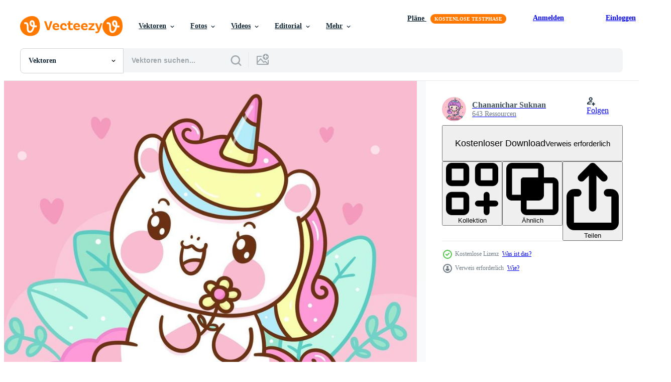

--- FILE ---
content_type: text/html; charset=utf-8
request_url: https://de.vecteezy.com/resources/2245453/show_related_tags_async_content
body_size: 1145
content:
<turbo-frame id="show-related-tags">
  <h2 class="ez-resource-related__header">Verwandte Stichwörter</h2>

    <div class="splide ez-carousel tags-carousel is-ready" style="--carousel_height: 48px; --additional_height: 0px;" data-controller="carousel search-tag" data-bullets="false" data-loop="false" data-arrows="true">
    <div class="splide__track ez-carousel__track" data-carousel-target="track">
      <ul class="splide__list ez-carousel__inner-wrap" data-carousel-target="innerWrap">
        <li class="search-tag splide__slide ez-carousel__slide" data-carousel-target="slide"><a class="search-tag__tag-link ez-btn ez-btn--light" title="einhorn" data-action="search-tag#sendClickEvent search-tag#performSearch" data-search-tag-verified="true" data-keyword-location="show" href="/gratis-vektor/einhorn">einhorn</a></li><li class="search-tag splide__slide ez-carousel__slide" data-carousel-target="slide"><a class="search-tag__tag-link ez-btn ez-btn--light" title="vektor" data-action="search-tag#sendClickEvent search-tag#performSearch" data-search-tag-verified="true" data-keyword-location="show" href="/gratis-vektor/vektor">vektor</a></li><li class="search-tag splide__slide ez-carousel__slide" data-carousel-target="slide"><a class="search-tag__tag-link ez-btn ez-btn--light" title="baby" data-action="search-tag#sendClickEvent search-tag#performSearch" data-search-tag-verified="true" data-keyword-location="show" href="/gratis-vektor/baby">baby</a></li><li class="search-tag splide__slide ez-carousel__slide" data-carousel-target="slide"><a class="search-tag__tag-link ez-btn ez-btn--light" title="regenbogen" data-action="search-tag#sendClickEvent search-tag#performSearch" data-search-tag-verified="true" data-keyword-location="show" href="/gratis-vektor/regenbogen">regenbogen</a></li><li class="search-tag splide__slide ez-carousel__slide" data-carousel-target="slide"><a class="search-tag__tag-link ez-btn ez-btn--light" title="einhorn süß" data-action="search-tag#sendClickEvent search-tag#performSearch" data-search-tag-verified="true" data-keyword-location="show" href="/gratis-vektor/einhorn-s%C3%BC%C3%9F">einhorn süß</a></li><li class="search-tag splide__slide ez-carousel__slide" data-carousel-target="slide"><a class="search-tag__tag-link ez-btn ez-btn--light" title="süß" data-action="search-tag#sendClickEvent search-tag#performSearch" data-search-tag-verified="true" data-keyword-location="show" href="/gratis-vektor/s%C3%BC%C3%9F">süß</a></li><li class="search-tag splide__slide ez-carousel__slide" data-carousel-target="slide"><a class="search-tag__tag-link ez-btn ez-btn--light" title="aufkleber" data-action="search-tag#sendClickEvent search-tag#performSearch" data-search-tag-verified="true" data-keyword-location="show" href="/gratis-vektor/aufkleber">aufkleber</a></li><li class="search-tag splide__slide ez-carousel__slide" data-carousel-target="slide"><a class="search-tag__tag-link ez-btn ez-btn--light" title="blume" data-action="search-tag#sendClickEvent search-tag#performSearch" data-search-tag-verified="true" data-keyword-location="show" href="/gratis-vektor/blume">blume</a></li><li class="search-tag splide__slide ez-carousel__slide" data-carousel-target="slide"><a class="search-tag__tag-link ez-btn ez-btn--light" title="wolke" data-action="search-tag#sendClickEvent search-tag#performSearch" data-search-tag-verified="true" data-keyword-location="show" href="/gratis-vektor/wolke">wolke</a></li><li class="search-tag splide__slide ez-carousel__slide" data-carousel-target="slide"><a class="search-tag__tag-link ez-btn ez-btn--light" title="glücklich" data-action="search-tag#sendClickEvent search-tag#performSearch" data-search-tag-verified="true" data-keyword-location="show" href="/gratis-vektor/gl%C3%BCcklich">glücklich</a></li><li class="search-tag splide__slide ez-carousel__slide" data-carousel-target="slide"><a class="search-tag__tag-link ez-btn ez-btn--light" title="märchen" data-action="search-tag#sendClickEvent search-tag#performSearch" data-search-tag-verified="true" data-keyword-location="show" href="/gratis-vektor/m%C3%A4rchen">märchen</a></li><li class="search-tag splide__slide ez-carousel__slide" data-carousel-target="slide"><a class="search-tag__tag-link ez-btn ez-btn--light" title="kawaii tiere" data-action="search-tag#sendClickEvent search-tag#performSearch" data-search-tag-verified="true" data-keyword-location="show" href="/gratis-vektor/kawaii-tiere">kawaii tiere</a></li><li class="search-tag splide__slide ez-carousel__slide" data-carousel-target="slide"><a class="search-tag__tag-link ez-btn ez-btn--light" title="hawaii" data-action="search-tag#sendClickEvent search-tag#performSearch" data-search-tag-verified="true" data-keyword-location="show" href="/gratis-vektor/hawaii">hawaii</a></li><li class="search-tag splide__slide ez-carousel__slide" data-carousel-target="slide"><a class="search-tag__tag-link ez-btn ez-btn--light" title="traum" data-action="search-tag#sendClickEvent search-tag#performSearch" data-search-tag-verified="true" data-keyword-location="show" href="/gratis-vektor/traum">traum</a></li><li class="search-tag splide__slide ez-carousel__slide" data-carousel-target="slide"><a class="search-tag__tag-link ez-btn ez-btn--light" title="gruß" data-action="search-tag#sendClickEvent search-tag#performSearch" data-search-tag-verified="true" data-keyword-location="show" href="/gratis-vektor/gru%C3%9F">gruß</a></li><li class="search-tag splide__slide ez-carousel__slide" data-carousel-target="slide"><a class="search-tag__tag-link ez-btn ez-btn--light" title="tierwelt" data-action="search-tag#sendClickEvent search-tag#performSearch" data-search-tag-verified="true" data-keyword-location="show" href="/gratis-vektor/tierwelt">tierwelt</a></li><li class="search-tag splide__slide ez-carousel__slide" data-carousel-target="slide"><a class="search-tag__tag-link ez-btn ez-btn--light" title="liebe" data-action="search-tag#sendClickEvent search-tag#performSearch" data-search-tag-verified="true" data-keyword-location="show" href="/gratis-vektor/liebe">liebe</a></li><li class="search-tag splide__slide ez-carousel__slide" data-carousel-target="slide"><a class="search-tag__tag-link ez-btn ez-btn--light" title="gekritzel" data-action="search-tag#sendClickEvent search-tag#performSearch" data-search-tag-verified="true" data-keyword-location="show" href="/gratis-vektor/gekritzel">gekritzel</a></li><li class="search-tag splide__slide ez-carousel__slide" data-carousel-target="slide"><a class="search-tag__tag-link ez-btn ez-btn--light" title="entspannen" data-action="search-tag#sendClickEvent search-tag#performSearch" data-search-tag-verified="true" data-keyword-location="show" href="/gratis-vektor/entspannen">entspannen</a></li><li class="search-tag splide__slide ez-carousel__slide" data-carousel-target="slide"><a class="search-tag__tag-link ez-btn ez-btn--light" title="illustration" data-action="search-tag#sendClickEvent search-tag#performSearch" data-search-tag-verified="true" data-keyword-location="show" href="/gratis-vektor/illustration">illustration</a></li><li class="search-tag splide__slide ez-carousel__slide" data-carousel-target="slide"><a class="search-tag__tag-link ez-btn ez-btn--light" title="niedlich" data-action="search-tag#sendClickEvent search-tag#performSearch" data-search-tag-verified="true" data-keyword-location="show" href="/gratis-vektor/niedlich">niedlich</a></li><li class="search-tag splide__slide ez-carousel__slide" data-carousel-target="slide"><a class="search-tag__tag-link ez-btn ez-btn--light" title="kindergarten" data-action="search-tag#sendClickEvent search-tag#performSearch" data-search-tag-verified="true" data-keyword-location="show" href="/gratis-vektor/kindergarten">kindergarten</a></li><li class="search-tag splide__slide ez-carousel__slide" data-carousel-target="slide"><a class="search-tag__tag-link ez-btn ez-btn--light" title="pferd" data-action="search-tag#sendClickEvent search-tag#performSearch" data-search-tag-verified="true" data-keyword-location="show" href="/gratis-vektor/pferd">pferd</a></li><li class="search-tag splide__slide ez-carousel__slide" data-carousel-target="slide"><a class="search-tag__tag-link ez-btn ez-btn--light" title="fantasie" data-action="search-tag#sendClickEvent search-tag#performSearch" data-search-tag-verified="true" data-keyword-location="show" href="/gratis-vektor/fantasie">fantasie</a></li><li class="search-tag splide__slide ez-carousel__slide" data-carousel-target="slide"><a class="search-tag__tag-link ez-btn ez-btn--light" title="babydusche" data-action="search-tag#sendClickEvent search-tag#performSearch" data-search-tag-verified="true" data-keyword-location="show" href="/gratis-vektor/babydusche">babydusche</a></li><li class="search-tag splide__slide ez-carousel__slide" data-carousel-target="slide"><a class="search-tag__tag-link ez-btn ez-btn--light" title="kind" data-action="search-tag#sendClickEvent search-tag#performSearch" data-search-tag-verified="true" data-keyword-location="show" href="/gratis-vektor/kind">kind</a></li><li class="search-tag splide__slide ez-carousel__slide" data-carousel-target="slide"><a class="search-tag__tag-link ez-btn ez-btn--light" title="pastellfarbe" data-action="search-tag#sendClickEvent search-tag#performSearch" data-search-tag-verified="true" data-keyword-location="show" href="/gratis-vektor/pastellfarbe">pastellfarbe</a></li><li class="search-tag splide__slide ez-carousel__slide" data-carousel-target="slide"><a class="search-tag__tag-link ez-btn ez-btn--light" title="magie" data-action="search-tag#sendClickEvent search-tag#performSearch" data-search-tag-verified="true" data-keyword-location="show" href="/gratis-vektor/magie">magie</a></li><li class="search-tag splide__slide ez-carousel__slide" data-carousel-target="slide"><a class="search-tag__tag-link ez-btn ez-btn--light" title="horn" data-action="search-tag#sendClickEvent search-tag#performSearch" data-search-tag-verified="true" data-keyword-location="show" href="/gratis-vektor/horn">horn</a></li><li class="search-tag splide__slide ez-carousel__slide" data-carousel-target="slide"><a class="search-tag__tag-link ez-btn ez-btn--light" title="karikatur" data-action="search-tag#sendClickEvent search-tag#performSearch" data-search-tag-verified="true" data-keyword-location="show" href="/gratis-vektor/karikatur">karikatur</a></li>
</ul></div>
    

    <div class="splide__arrows splide__arrows--ltr ez-carousel__arrows"><button class="splide__arrow splide__arrow--prev ez-carousel__arrow ez-carousel__arrow--prev" disabled="disabled" data-carousel-target="arrowPrev" data-test-id="carousel-arrow-prev" data-direction="prev" aria_label="Zurück"><span class="ez-carousel__arrow-wrap"><svg xmlns="http://www.w3.org/2000/svg" viewBox="0 0 5 8" role="img" aria-labelledby="aa4nf57i6z6lq7zodberhe6qyerrom04" class="arrow-prev"><desc id="aa4nf57i6z6lq7zodberhe6qyerrom04">Zurück</desc><path fill-rule="evenodd" d="M4.707 7.707a1 1 0 0 0 0-1.414L2.414 4l2.293-2.293A1 1 0 0 0 3.293.293l-3 3a1 1 0 0 0 0 1.414l3 3a1 1 0 0 0 1.414 0Z" clip-rule="evenodd"></path></svg>
</span><span class="ez-carousel__gradient"></span></button><button class="splide__arrow splide__arrow--next ez-carousel__arrow ez-carousel__arrow--next" disabled="disabled" data-carousel-target="arrowNext" data-test-id="carousel-arrow-next" data-direction="next" aria_label="Weiter"><span class="ez-carousel__arrow-wrap"><svg xmlns="http://www.w3.org/2000/svg" viewBox="0 0 5 8" role="img" aria-labelledby="a7v7v0eppab6j9grwa0gavvmi4zvsmhd" class="arrow-next"><desc id="a7v7v0eppab6j9grwa0gavvmi4zvsmhd">Weiter</desc><path fill-rule="evenodd" d="M.293 7.707a1 1 0 0 1 0-1.414L2.586 4 .293 1.707A1 1 0 0 1 1.707.293l3 3a1 1 0 0 1 0 1.414l-3 3a1 1 0 0 1-1.414 0Z" clip-rule="evenodd"></path></svg>
</span><span class="ez-carousel__gradient"></span></button></div>
</div></turbo-frame>


--- FILE ---
content_type: text/html; charset=utf-8
request_url: https://de.vecteezy.com/resources/2245453/show_related_grids_async_content
body_size: 17908
content:
<turbo-frame id="show-related-resources">
    <div data-conversions-category="Benutzer haben sich auch angesehen">
      <h2 class="ez-resource-related__header">
        Benutzer haben sich auch angesehen
      </h2>

      <ul class="ez-resource-grid ez-resource-grid--main-grid  is-hidden" id="false" data-controller="grid contributor-info" data-grid-track-truncation-value="false" data-max-rows="50" data-row-height="240" data-instant-grid="false" data-truncate-results="false" data-testid="also-viewed-resources" data-labels="editable free" style="--editable: &#39;Bearbeitbar&#39;;--free: &#39;Kostenlos&#39;;">

  <li class="ez-resource-grid__item ez-resource-thumb" data-controller="grid-item-decorator" data-position="{{position}}" data-item-id="2007703" data-pro="false" data-grid-target="gridItem" data-w="200" data-h="200" data-grid-item-decorator-free-label-value="Kostenlos" data-action="mouseenter-&gt;grid-item-decorator#hoverThumb:once" data-grid-item-decorator-item-pro-param="Free" data-grid-item-decorator-resource-id-param="2007703" data-grid-item-decorator-content-type-param="Content-vector" data-grid-item-decorator-image-src-param="https://static.vecteezy.com/system/resources/previews/002/007/703/non_2x/cute-unicorn-holding-heart-flower-pony-cartoon-kawaii-animal-background-for-valentines-day-gift-free-vector.jpg" data-grid-item-decorator-pinterest-url-param="https://de.vecteezy.com/vektorkunst/2007703-niedliches-einhorn-vektor-halte-herz-blumen-pony-cartoon-kawaii-tier-hintergrund-fur-valentinstag-geschenk" data-grid-item-decorator-seo-page-description-param="niedlicher Einhornvektor, der Herzblume hält. Pony Cartoon Kawaii Tier Hintergrund für Valentinstag Geschenk" data-grid-item-decorator-user-id-param="1587548" data-grid-item-decorator-user-display-name-param="Chananichar Suknan" data-grid-item-decorator-avatar-src-param="https://static.vecteezy.com/system/user/avatar/1587548/medium_vividdiy8_profile-02.jpg" data-grid-item-decorator-uploads-path-param="/membros/vividdiy8/uploads">

  <script type="application/ld+json" id="media_schema">
  {"@context":"https://schema.org","@type":"ImageObject","name":"niedlicher Einhornvektor, der Herzblume hält. Pony Cartoon Kawaii Tier Hintergrund für Valentinstag Geschenk","uploadDate":"2021-02-09T17:17:04-06:00","thumbnailUrl":"https://static.vecteezy.com/ti/gratis-vektor/t1/2007703-niedliches-einhorn-halte-herz-blumen-pony-cartoon-kawaii-tier-hintergrund-fur-valentinstag-geschenk-kostenlos-vektor.jpg","contentUrl":"https://static.vecteezy.com/ti/gratis-vektor/p1/2007703-niedliches-einhorn-halte-herz-blumen-pony-cartoon-kawaii-tier-hintergrund-fur-valentinstag-geschenk-kostenlos-vektor.jpg","sourceOrganization":"Vecteezy","license":"https://support.vecteezy.com/de/nieuwe-vecteezy-licenties-ByHivesvt","acquireLicensePage":"https://de.vecteezy.com/vektorkunst/2007703-niedliches-einhorn-vektor-halte-herz-blumen-pony-cartoon-kawaii-tier-hintergrund-fur-valentinstag-geschenk","creator":{"@type":"Person","name":"Chananichar Suknan"},"copyrightNotice":"Chananichar Suknan","creditText":"Vecteezy"}
</script>


<a href="/vektorkunst/2007703-niedliches-einhorn-vektor-halte-herz-blumen-pony-cartoon-kawaii-tier-hintergrund-fur-valentinstag-geschenk" class="ez-resource-thumb__link" title="niedlicher Einhornvektor, der Herzblume hält. Pony Cartoon Kawaii Tier Hintergrund für Valentinstag Geschenk" style="--height: 200; --width: 200; " data-action="click-&gt;grid#trackResourceClick mouseenter-&gt;grid#trackResourceHover" data-content-type="vector" data-controller="ez-hover-intent" data-previews-srcs="[&quot;https://static.vecteezy.com/ti/gratis-vektor/p1/2007703-niedliches-einhorn-halte-herz-blumen-pony-cartoon-kawaii-tier-hintergrund-fur-valentinstag-geschenk-kostenlos-vektor.jpg&quot;,&quot;https://static.vecteezy.com/ti/gratis-vektor/p2/2007703-niedliches-einhorn-halte-herz-blumen-pony-cartoon-kawaii-tier-hintergrund-fur-valentinstag-geschenk-kostenlos-vektor.jpg&quot;]" data-pro="false" data-resource-id="2007703" data-grid-item-decorator-target="link">
    <img src="https://static.vecteezy.com/ti/gratis-vektor/t2/2007703-niedliches-einhorn-halte-herz-blumen-pony-cartoon-kawaii-tier-hintergrund-fur-valentinstag-geschenk-kostenlos-vektor.jpg" srcset="https://static.vecteezy.com/ti/gratis-vektor/t1/2007703-niedliches-einhorn-halte-herz-blumen-pony-cartoon-kawaii-tier-hintergrund-fur-valentinstag-geschenk-kostenlos-vektor.jpg 2x, https://static.vecteezy.com/ti/gratis-vektor/t2/2007703-niedliches-einhorn-halte-herz-blumen-pony-cartoon-kawaii-tier-hintergrund-fur-valentinstag-geschenk-kostenlos-vektor.jpg 1x" class="ez-resource-thumb__img" loading="lazy" decoding="async" width="200" height="200" alt="niedlicher Einhornvektor, der Herzblume hält. Pony Cartoon Kawaii Tier Hintergrund für Valentinstag Geschenk vektor">

</a>

  <div class="ez-resource-thumb__label-wrap"></div>
  

  <div class="ez-resource-thumb__hover-state"></div>
</li><li class="ez-resource-grid__item ez-resource-thumb" data-controller="grid-item-decorator" data-position="{{position}}" data-item-id="2245458" data-pro="false" data-grid-target="gridItem" data-w="200" data-h="200" data-grid-item-decorator-free-label-value="Kostenlos" data-action="mouseenter-&gt;grid-item-decorator#hoverThumb:once" data-grid-item-decorator-item-pro-param="Free" data-grid-item-decorator-resource-id-param="2245458" data-grid-item-decorator-content-type-param="Content-vector" data-grid-item-decorator-image-src-param="https://static.vecteezy.com/system/resources/previews/002/245/458/non_2x/cute-unicorn-princess-pegasus-holding-heart-balloon-pastel-sky-with-sweet-cloud-pony-cartoon-kawaii-animals-background-valentines-day-gift-free-vector.jpg" data-grid-item-decorator-pinterest-url-param="https://de.vecteezy.com/vektorkunst/2245458-suss-einhorn-vektor-prinzessin-pegasus-halt-herz-ballon-pastell-himmel-mit-susser-wolke-pony-cartoon-kawaii-tiere-hintergrund-valentinstag-geschenk" data-grid-item-decorator-seo-page-description-param="niedlicher Einhornvektorprinzessin-Pegasus, der Herzballonpastellhimmel mit süßem Wolkenponykarikatur kawaii Tierenhintergrund-Valentinstaggeschenk hält" data-grid-item-decorator-user-id-param="1587548" data-grid-item-decorator-user-display-name-param="Chananichar Suknan" data-grid-item-decorator-avatar-src-param="https://static.vecteezy.com/system/user/avatar/1587548/medium_vividdiy8_profile-02.jpg" data-grid-item-decorator-uploads-path-param="/membros/vividdiy8/uploads">

  <script type="application/ld+json" id="media_schema">
  {"@context":"https://schema.org","@type":"ImageObject","name":"niedlicher Einhornvektorprinzessin-Pegasus, der Herzballonpastellhimmel mit süßem Wolkenponykarikatur kawaii Tierenhintergrund-Valentinstaggeschenk hält","uploadDate":"2021-04-08T12:18:00-05:00","thumbnailUrl":"https://static.vecteezy.com/ti/gratis-vektor/t1/2245458-suss-einhorn-prinzessin-pegasus-halt-herz-ballon-pastell-himmel-mit-susser-wolke-pony-cartoon-kawaii-tiere-hintergrund-valentinstag-geschenk-kostenlos-vektor.jpg","contentUrl":"https://static.vecteezy.com/ti/gratis-vektor/p1/2245458-suss-einhorn-prinzessin-pegasus-halt-herz-ballon-pastell-himmel-mit-susser-wolke-pony-cartoon-kawaii-tiere-hintergrund-valentinstag-geschenk-kostenlos-vektor.jpg","sourceOrganization":"Vecteezy","license":"https://support.vecteezy.com/de/nieuwe-vecteezy-licenties-ByHivesvt","acquireLicensePage":"https://de.vecteezy.com/vektorkunst/2245458-suss-einhorn-vektor-prinzessin-pegasus-halt-herz-ballon-pastell-himmel-mit-susser-wolke-pony-cartoon-kawaii-tiere-hintergrund-valentinstag-geschenk","creator":{"@type":"Person","name":"Chananichar Suknan"},"copyrightNotice":"Chananichar Suknan","creditText":"Vecteezy"}
</script>


<a href="/vektorkunst/2245458-suss-einhorn-vektor-prinzessin-pegasus-halt-herz-ballon-pastell-himmel-mit-susser-wolke-pony-cartoon-kawaii-tiere-hintergrund-valentinstag-geschenk" class="ez-resource-thumb__link" title="niedlicher Einhornvektorprinzessin-Pegasus, der Herzballonpastellhimmel mit süßem Wolkenponykarikatur kawaii Tierenhintergrund-Valentinstaggeschenk hält" style="--height: 200; --width: 200; " data-action="click-&gt;grid#trackResourceClick mouseenter-&gt;grid#trackResourceHover" data-content-type="vector" data-controller="ez-hover-intent" data-previews-srcs="[&quot;https://static.vecteezy.com/ti/gratis-vektor/p1/2245458-suss-einhorn-prinzessin-pegasus-halt-herz-ballon-pastell-himmel-mit-susser-wolke-pony-cartoon-kawaii-tiere-hintergrund-valentinstag-geschenk-kostenlos-vektor.jpg&quot;,&quot;https://static.vecteezy.com/ti/gratis-vektor/p2/2245458-suss-einhorn-prinzessin-pegasus-halt-herz-ballon-pastell-himmel-mit-susser-wolke-pony-cartoon-kawaii-tiere-hintergrund-valentinstag-geschenk-kostenlos-vektor.jpg&quot;]" data-pro="false" data-resource-id="2245458" data-grid-item-decorator-target="link">
    <img src="https://static.vecteezy.com/ti/gratis-vektor/t2/2245458-suss-einhorn-prinzessin-pegasus-halt-herz-ballon-pastell-himmel-mit-susser-wolke-pony-cartoon-kawaii-tiere-hintergrund-valentinstag-geschenk-kostenlos-vektor.jpg" srcset="https://static.vecteezy.com/ti/gratis-vektor/t1/2245458-suss-einhorn-prinzessin-pegasus-halt-herz-ballon-pastell-himmel-mit-susser-wolke-pony-cartoon-kawaii-tiere-hintergrund-valentinstag-geschenk-kostenlos-vektor.jpg 2x, https://static.vecteezy.com/ti/gratis-vektor/t2/2245458-suss-einhorn-prinzessin-pegasus-halt-herz-ballon-pastell-himmel-mit-susser-wolke-pony-cartoon-kawaii-tiere-hintergrund-valentinstag-geschenk-kostenlos-vektor.jpg 1x" class="ez-resource-thumb__img" loading="lazy" decoding="async" width="200" height="200" alt="niedlicher Einhornvektorprinzessin-Pegasus, der Herzballonpastellhimmel mit süßem Wolkenponykarikatur kawaii Tierenhintergrund-Valentinstaggeschenk hält vektor">

</a>

  <div class="ez-resource-thumb__label-wrap"></div>
  

  <div class="ez-resource-thumb__hover-state"></div>
</li><li class="ez-resource-grid__item ez-resource-thumb" data-controller="grid-item-decorator" data-position="{{position}}" data-item-id="2327218" data-pro="false" data-grid-target="gridItem" data-w="200" data-h="200" data-grid-item-decorator-free-label-value="Kostenlos" data-action="mouseenter-&gt;grid-item-decorator#hoverThumb:once" data-grid-item-decorator-item-pro-param="Free" data-grid-item-decorator-resource-id-param="2327218" data-grid-item-decorator-content-type-param="Content-vector" data-grid-item-decorator-image-src-param="https://static.vecteezy.com/system/resources/previews/002/327/218/non_2x/birthday-unicorn-princess-pony-cartoon-holding-magic-wand-with-cupcake-kawaii-animals-background-free-vector.jpg" data-grid-item-decorator-pinterest-url-param="https://de.vecteezy.com/vektorkunst/2327218-geburtstag-einhorn-vektor-prinzessin-pony-cartoon-halten-zauberstab-mit-cupcake-kawaii-tiere-hintergrund" data-grid-item-decorator-seo-page-description-param="Geburtstag Einhorn Vektor Prinzessin Pony Cartoon hält Zauberstab mit Cupcake Kawaii Tiere Hintergrund" data-grid-item-decorator-user-id-param="1587548" data-grid-item-decorator-user-display-name-param="Chananichar Suknan" data-grid-item-decorator-avatar-src-param="https://static.vecteezy.com/system/user/avatar/1587548/medium_vividdiy8_profile-02.jpg" data-grid-item-decorator-uploads-path-param="/membros/vividdiy8/uploads">

  <script type="application/ld+json" id="media_schema">
  {"@context":"https://schema.org","@type":"ImageObject","name":"Geburtstag Einhorn Vektor Prinzessin Pony Cartoon hält Zauberstab mit Cupcake Kawaii Tiere Hintergrund","uploadDate":"2021-04-27T12:09:17-05:00","thumbnailUrl":"https://static.vecteezy.com/ti/gratis-vektor/t1/2327218-geburtstag-einhorn-prinzessin-pony-cartoon-halten-zauberstab-mit-cupcake-kawaii-tiere-hintergrund-kostenlos-vektor.jpg","contentUrl":"https://static.vecteezy.com/ti/gratis-vektor/p1/2327218-geburtstag-einhorn-prinzessin-pony-cartoon-halten-zauberstab-mit-cupcake-kawaii-tiere-hintergrund-kostenlos-vektor.jpg","sourceOrganization":"Vecteezy","license":"https://support.vecteezy.com/de/nieuwe-vecteezy-licenties-ByHivesvt","acquireLicensePage":"https://de.vecteezy.com/vektorkunst/2327218-geburtstag-einhorn-vektor-prinzessin-pony-cartoon-halten-zauberstab-mit-cupcake-kawaii-tiere-hintergrund","creator":{"@type":"Person","name":"Chananichar Suknan"},"copyrightNotice":"Chananichar Suknan","creditText":"Vecteezy"}
</script>


<a href="/vektorkunst/2327218-geburtstag-einhorn-vektor-prinzessin-pony-cartoon-halten-zauberstab-mit-cupcake-kawaii-tiere-hintergrund" class="ez-resource-thumb__link" title="Geburtstag Einhorn Vektor Prinzessin Pony Cartoon hält Zauberstab mit Cupcake Kawaii Tiere Hintergrund" style="--height: 200; --width: 200; " data-action="click-&gt;grid#trackResourceClick mouseenter-&gt;grid#trackResourceHover" data-content-type="vector" data-controller="ez-hover-intent" data-previews-srcs="[&quot;https://static.vecteezy.com/ti/gratis-vektor/p1/2327218-geburtstag-einhorn-prinzessin-pony-cartoon-halten-zauberstab-mit-cupcake-kawaii-tiere-hintergrund-kostenlos-vektor.jpg&quot;,&quot;https://static.vecteezy.com/ti/gratis-vektor/p2/2327218-geburtstag-einhorn-prinzessin-pony-cartoon-halten-zauberstab-mit-cupcake-kawaii-tiere-hintergrund-kostenlos-vektor.jpg&quot;]" data-pro="false" data-resource-id="2327218" data-grid-item-decorator-target="link">
    <img src="https://static.vecteezy.com/ti/gratis-vektor/t2/2327218-geburtstag-einhorn-prinzessin-pony-cartoon-halten-zauberstab-mit-cupcake-kawaii-tiere-hintergrund-kostenlos-vektor.jpg" srcset="https://static.vecteezy.com/ti/gratis-vektor/t1/2327218-geburtstag-einhorn-prinzessin-pony-cartoon-halten-zauberstab-mit-cupcake-kawaii-tiere-hintergrund-kostenlos-vektor.jpg 2x, https://static.vecteezy.com/ti/gratis-vektor/t2/2327218-geburtstag-einhorn-prinzessin-pony-cartoon-halten-zauberstab-mit-cupcake-kawaii-tiere-hintergrund-kostenlos-vektor.jpg 1x" class="ez-resource-thumb__img" loading="lazy" decoding="async" width="200" height="200" alt="Geburtstag Einhorn Vektor Prinzessin Pony Cartoon hält Zauberstab mit Cupcake Kawaii Tiere Hintergrund">

</a>

  <div class="ez-resource-thumb__label-wrap"></div>
  

  <div class="ez-resource-thumb__hover-state"></div>
</li><li class="ez-resource-grid__item ez-resource-thumb" data-controller="grid-item-decorator" data-position="{{position}}" data-item-id="2245454" data-pro="false" data-grid-target="gridItem" data-w="200" data-h="200" data-grid-item-decorator-free-label-value="Kostenlos" data-action="mouseenter-&gt;grid-item-decorator#hoverThumb:once" data-grid-item-decorator-item-pro-param="Free" data-grid-item-decorator-resource-id-param="2245454" data-grid-item-decorator-content-type-param="Content-vector" data-grid-item-decorator-image-src-param="https://static.vecteezy.com/system/resources/previews/002/245/454/non_2x/cute-unicorn-holding-flower-with-flamingo-rubber-in-sea-pony-summer-cartoon-kawaii-animals-background-free-vector.jpg" data-grid-item-decorator-pinterest-url-param="https://de.vecteezy.com/vektorkunst/2245454-niedliche-einhorn-vektor-halten-blume-mit-flamingo-gummi-im-seepony-sommer-cartoon-kawaii-tiere-hintergrund" data-grid-item-decorator-seo-page-description-param="niedlicher Einhornvektor, der Blume mit Flamingogummi im Seepony-Sommerkarikatur kawaii Tierhintergrund hält" data-grid-item-decorator-user-id-param="1587548" data-grid-item-decorator-user-display-name-param="Chananichar Suknan" data-grid-item-decorator-avatar-src-param="https://static.vecteezy.com/system/user/avatar/1587548/medium_vividdiy8_profile-02.jpg" data-grid-item-decorator-uploads-path-param="/membros/vividdiy8/uploads">

  <script type="application/ld+json" id="media_schema">
  {"@context":"https://schema.org","@type":"ImageObject","name":"niedlicher Einhornvektor, der Blume mit Flamingogummi im Seepony-Sommerkarikatur kawaii Tierhintergrund hält","uploadDate":"2021-04-08T12:17:31-05:00","thumbnailUrl":"https://static.vecteezy.com/ti/gratis-vektor/t1/2245454-niedliche-einhorn-halten-blume-mit-flamingo-gummi-im-seepony-sommer-cartoon-kawaii-tiere-hintergrund-kostenlos-vektor.jpg","contentUrl":"https://static.vecteezy.com/ti/gratis-vektor/p1/2245454-niedliche-einhorn-halten-blume-mit-flamingo-gummi-im-seepony-sommer-cartoon-kawaii-tiere-hintergrund-kostenlos-vektor.jpg","sourceOrganization":"Vecteezy","license":"https://support.vecteezy.com/de/nieuwe-vecteezy-licenties-ByHivesvt","acquireLicensePage":"https://de.vecteezy.com/vektorkunst/2245454-niedliche-einhorn-vektor-halten-blume-mit-flamingo-gummi-im-seepony-sommer-cartoon-kawaii-tiere-hintergrund","creator":{"@type":"Person","name":"Chananichar Suknan"},"copyrightNotice":"Chananichar Suknan","creditText":"Vecteezy"}
</script>


<a href="/vektorkunst/2245454-niedliche-einhorn-vektor-halten-blume-mit-flamingo-gummi-im-seepony-sommer-cartoon-kawaii-tiere-hintergrund" class="ez-resource-thumb__link" title="niedlicher Einhornvektor, der Blume mit Flamingogummi im Seepony-Sommerkarikatur kawaii Tierhintergrund hält" style="--height: 200; --width: 200; " data-action="click-&gt;grid#trackResourceClick mouseenter-&gt;grid#trackResourceHover" data-content-type="vector" data-controller="ez-hover-intent" data-previews-srcs="[&quot;https://static.vecteezy.com/ti/gratis-vektor/p1/2245454-niedliche-einhorn-halten-blume-mit-flamingo-gummi-im-seepony-sommer-cartoon-kawaii-tiere-hintergrund-kostenlos-vektor.jpg&quot;,&quot;https://static.vecteezy.com/ti/gratis-vektor/p2/2245454-niedliche-einhorn-halten-blume-mit-flamingo-gummi-im-seepony-sommer-cartoon-kawaii-tiere-hintergrund-kostenlos-vektor.jpg&quot;]" data-pro="false" data-resource-id="2245454" data-grid-item-decorator-target="link">
    <img src="https://static.vecteezy.com/ti/gratis-vektor/t2/2245454-niedliche-einhorn-halten-blume-mit-flamingo-gummi-im-seepony-sommer-cartoon-kawaii-tiere-hintergrund-kostenlos-vektor.jpg" srcset="https://static.vecteezy.com/ti/gratis-vektor/t1/2245454-niedliche-einhorn-halten-blume-mit-flamingo-gummi-im-seepony-sommer-cartoon-kawaii-tiere-hintergrund-kostenlos-vektor.jpg 2x, https://static.vecteezy.com/ti/gratis-vektor/t2/2245454-niedliche-einhorn-halten-blume-mit-flamingo-gummi-im-seepony-sommer-cartoon-kawaii-tiere-hintergrund-kostenlos-vektor.jpg 1x" class="ez-resource-thumb__img" loading="lazy" decoding="async" width="200" height="200" alt="niedlicher Einhornvektor, der Blume mit Flamingogummi im Seepony-Sommerkarikatur kawaii Tierhintergrund hält vektor">

</a>

  <div class="ez-resource-thumb__label-wrap"></div>
  

  <div class="ez-resource-thumb__hover-state"></div>
</li><li class="ez-resource-grid__item ez-resource-thumb ez-resource-thumb--pro" data-controller="grid-item-decorator" data-position="{{position}}" data-item-id="1228597" data-pro="true" data-grid-target="gridItem" data-w="338" data-h="200" data-grid-item-decorator-free-label-value="Kostenlos" data-action="mouseenter-&gt;grid-item-decorator#hoverThumb:once" data-grid-item-decorator-item-pro-param="Pro" data-grid-item-decorator-resource-id-param="1228597" data-grid-item-decorator-content-type-param="Content-vector" data-grid-item-decorator-image-src-param="https://static.vecteezy.com/system/resources/previews/001/228/597/non_2x/kawaii-set-of-food-and-drink-vector.jpg" data-grid-item-decorator-pinterest-url-param="https://de.vecteezy.com/vektorkunst/1228597-kawaii-set-of-food-and-drink" data-grid-item-decorator-seo-page-description-param="kawaii Satz von Essen und Trinken" data-grid-item-decorator-user-id-param="2151632" data-grid-item-decorator-user-display-name-param="Hanna Morozova" data-grid-item-decorator-avatar-src-param="https://static.vecteezy.com/system/user/avatar/2151632/medium_Фото_16.12.2018__16_21_22.jpg" data-grid-item-decorator-uploads-path-param="/membros/annamorozova/uploads">

  <script type="application/ld+json" id="media_schema">
  {"@context":"https://schema.org","@type":"ImageObject","name":"kawaii Satz von Essen und Trinken","uploadDate":"2020-07-23T15:50:04-05:00","thumbnailUrl":"https://static.vecteezy.com/ti/gratis-vektor/t1/1228597-kawaii-set-of-food-and-drink-vektor.jpg","contentUrl":"https://static.vecteezy.com/ti/gratis-vektor/p1/1228597-kawaii-set-of-food-and-drink-vektor.jpg","sourceOrganization":"Vecteezy","license":"https://support.vecteezy.com/de/nieuwe-vecteezy-licenties-ByHivesvt","acquireLicensePage":"https://de.vecteezy.com/vektorkunst/1228597-kawaii-set-of-food-and-drink","creator":{"@type":"Person","name":"Hanna Morozova"},"copyrightNotice":"Hanna Morozova","creditText":"Vecteezy"}
</script>


<a href="/vektorkunst/1228597-kawaii-set-of-food-and-drink" class="ez-resource-thumb__link" title="kawaii Satz von Essen und Trinken" style="--height: 200; --width: 338; " data-action="click-&gt;grid#trackResourceClick mouseenter-&gt;grid#trackResourceHover" data-content-type="vector" data-controller="ez-hover-intent" data-previews-srcs="[&quot;https://static.vecteezy.com/ti/gratis-vektor/p1/1228597-kawaii-set-of-food-and-drink-vektor.jpg&quot;,&quot;https://static.vecteezy.com/ti/gratis-vektor/p2/1228597-kawaii-set-of-food-and-drink-vektor.jpg&quot;]" data-pro="true" data-resource-id="1228597" data-grid-item-decorator-target="link">
    <img src="https://static.vecteezy.com/ti/gratis-vektor/t2/1228597-kawaii-set-of-food-and-drink-vektor.jpg" srcset="https://static.vecteezy.com/ti/gratis-vektor/t1/1228597-kawaii-set-of-food-and-drink-vektor.jpg 2x, https://static.vecteezy.com/ti/gratis-vektor/t2/1228597-kawaii-set-of-food-and-drink-vektor.jpg 1x" class="ez-resource-thumb__img" loading="lazy" decoding="async" width="338" height="200" alt="kawaii Satz von Essen und Trinken vektor">

</a>

  <div class="ez-resource-thumb__label-wrap"></div>
  

  <div class="ez-resource-thumb__hover-state"></div>
</li><li class="ez-resource-grid__item ez-resource-thumb" data-controller="grid-item-decorator" data-position="{{position}}" data-item-id="2373901" data-pro="false" data-grid-target="gridItem" data-w="200" data-h="200" data-grid-item-decorator-free-label-value="Kostenlos" data-action="mouseenter-&gt;grid-item-decorator#hoverThumb:once" data-grid-item-decorator-item-pro-param="Free" data-grid-item-decorator-resource-id-param="2373901" data-grid-item-decorator-content-type-param="Content-vector" data-grid-item-decorator-image-src-param="https://static.vecteezy.com/system/resources/previews/002/373/901/non_2x/cute-panda-bear-in-cup-drinking-coffee-tea-cartoon-teddy-sweet-dream-kawaii-animal-zoo-girly-doodle-free-vector.jpg" data-grid-item-decorator-pinterest-url-param="https://de.vecteezy.com/vektorkunst/2373901-suss-panda-bar-in-tasse-trinken-kaffee-tee-cartoon-teddy-suss-traum-kawaii-tier-zoo-vector-girly-doodle" data-grid-item-decorator-seo-page-description-param="niedlicher Pandabär in der Tasse, die Kaffee-Tee-Karikatur-Teddy süßes Traum kawaii Tierzoovektor girly Gekritzel trinkt" data-grid-item-decorator-user-id-param="1587548" data-grid-item-decorator-user-display-name-param="Chananichar Suknan" data-grid-item-decorator-avatar-src-param="https://static.vecteezy.com/system/user/avatar/1587548/medium_vividdiy8_profile-02.jpg" data-grid-item-decorator-uploads-path-param="/membros/vividdiy8/uploads">

  <script type="application/ld+json" id="media_schema">
  {"@context":"https://schema.org","@type":"ImageObject","name":"niedlicher Pandabär in der Tasse, die Kaffee-Tee-Karikatur-Teddy süßes Traum kawaii Tierzoovektor girly Gekritzel trinkt","uploadDate":"2021-04-29T10:02:53-05:00","thumbnailUrl":"https://static.vecteezy.com/ti/gratis-vektor/t1/2373901-suss-panda-bar-in-tasse-trinken-kaffee-tee-cartoon-teddy-suss-traum-kawaii-tier-zoo-vector-girly-doodle-kostenlos-vektor.jpg","contentUrl":"https://static.vecteezy.com/ti/gratis-vektor/p1/2373901-suss-panda-bar-in-tasse-trinken-kaffee-tee-cartoon-teddy-suss-traum-kawaii-tier-zoo-vector-girly-doodle-kostenlos-vektor.jpg","sourceOrganization":"Vecteezy","license":"https://support.vecteezy.com/de/nieuwe-vecteezy-licenties-ByHivesvt","acquireLicensePage":"https://de.vecteezy.com/vektorkunst/2373901-suss-panda-bar-in-tasse-trinken-kaffee-tee-cartoon-teddy-suss-traum-kawaii-tier-zoo-vector-girly-doodle","creator":{"@type":"Person","name":"Chananichar Suknan"},"copyrightNotice":"Chananichar Suknan","creditText":"Vecteezy"}
</script>


<a href="/vektorkunst/2373901-suss-panda-bar-in-tasse-trinken-kaffee-tee-cartoon-teddy-suss-traum-kawaii-tier-zoo-vector-girly-doodle" class="ez-resource-thumb__link" title="niedlicher Pandabär in der Tasse, die Kaffee-Tee-Karikatur-Teddy süßes Traum kawaii Tierzoovektor girly Gekritzel trinkt" style="--height: 200; --width: 200; " data-action="click-&gt;grid#trackResourceClick mouseenter-&gt;grid#trackResourceHover" data-content-type="vector" data-controller="ez-hover-intent" data-previews-srcs="[&quot;https://static.vecteezy.com/ti/gratis-vektor/p1/2373901-suss-panda-bar-in-tasse-trinken-kaffee-tee-cartoon-teddy-suss-traum-kawaii-tier-zoo-vector-girly-doodle-kostenlos-vektor.jpg&quot;,&quot;https://static.vecteezy.com/ti/gratis-vektor/p2/2373901-suss-panda-bar-in-tasse-trinken-kaffee-tee-cartoon-teddy-suss-traum-kawaii-tier-zoo-vector-girly-doodle-kostenlos-vektor.jpg&quot;]" data-pro="false" data-resource-id="2373901" data-grid-item-decorator-target="link">
    <img src="https://static.vecteezy.com/ti/gratis-vektor/t2/2373901-suss-panda-bar-in-tasse-trinken-kaffee-tee-cartoon-teddy-suss-traum-kawaii-tier-zoo-vector-girly-doodle-kostenlos-vektor.jpg" srcset="https://static.vecteezy.com/ti/gratis-vektor/t1/2373901-suss-panda-bar-in-tasse-trinken-kaffee-tee-cartoon-teddy-suss-traum-kawaii-tier-zoo-vector-girly-doodle-kostenlos-vektor.jpg 2x, https://static.vecteezy.com/ti/gratis-vektor/t2/2373901-suss-panda-bar-in-tasse-trinken-kaffee-tee-cartoon-teddy-suss-traum-kawaii-tier-zoo-vector-girly-doodle-kostenlos-vektor.jpg 1x" class="ez-resource-thumb__img" loading="lazy" decoding="async" width="200" height="200" alt="niedlicher Pandabär in der Tasse, die Kaffee-Tee-Karikatur-Teddy süßes Traum kawaii Tierzoovektor girly Gekritzel trinkt vektor">

</a>

  <div class="ez-resource-thumb__label-wrap"></div>
  

  <div class="ez-resource-thumb__hover-state"></div>
</li><li class="ez-resource-grid__item ez-resource-thumb" data-controller="grid-item-decorator" data-position="{{position}}" data-item-id="2007726" data-pro="false" data-grid-target="gridItem" data-w="200" data-h="200" data-grid-item-decorator-free-label-value="Kostenlos" data-action="mouseenter-&gt;grid-item-decorator#hoverThumb:once" data-grid-item-decorator-item-pro-param="Free" data-grid-item-decorator-resource-id-param="2007726" data-grid-item-decorator-content-type-param="Content-vector" data-grid-item-decorator-image-src-param="https://static.vecteezy.com/system/resources/previews/002/007/726/non_2x/cute-unicorn-pegasus-flying-on-pastel-sky-with-sweet-rainbow-and-cloud-pony-cartoon-kawaii-animals-background-for-valentines-day-gift-free-vector.jpg" data-grid-item-decorator-pinterest-url-param="https://de.vecteezy.com/vektorkunst/2007726-suss-einhorn-pegasus-vektor-fliegen-auf-pastell-himmel-mit-suss-regenbogen-und-wolke-pony-cartoon-kawaii-tiere-hintergrund-fur-valentinstag-geschenk" data-grid-item-decorator-seo-page-description-param="niedlicher Einhorn-Pegasusvektor, der auf Pastellhimmel mit süßem Regenbogen und Wolke fliegt. Pony Cartoon Kawaii Tiere Hintergrund für Valentinstag Geschenk" data-grid-item-decorator-user-id-param="1587548" data-grid-item-decorator-user-display-name-param="Chananichar Suknan" data-grid-item-decorator-avatar-src-param="https://static.vecteezy.com/system/user/avatar/1587548/medium_vividdiy8_profile-02.jpg" data-grid-item-decorator-uploads-path-param="/membros/vividdiy8/uploads">

  <script type="application/ld+json" id="media_schema">
  {"@context":"https://schema.org","@type":"ImageObject","name":"niedlicher Einhorn-Pegasusvektor, der auf Pastellhimmel mit süßem Regenbogen und Wolke fliegt. Pony Cartoon Kawaii Tiere Hintergrund für Valentinstag Geschenk","uploadDate":"2021-02-09T17:18:48-06:00","thumbnailUrl":"https://static.vecteezy.com/ti/gratis-vektor/t1/2007726-suss-einhorn-pegasus-fliegen-auf-pastell-himmel-mit-suss-regenbogen-und-wolke-pony-cartoon-kawaii-tiere-hintergrund-fur-valentinstag-geschenk-kostenlos-vektor.jpg","contentUrl":"https://static.vecteezy.com/ti/gratis-vektor/p1/2007726-suss-einhorn-pegasus-fliegen-auf-pastell-himmel-mit-suss-regenbogen-und-wolke-pony-cartoon-kawaii-tiere-hintergrund-fur-valentinstag-geschenk-kostenlos-vektor.jpg","sourceOrganization":"Vecteezy","license":"https://support.vecteezy.com/de/nieuwe-vecteezy-licenties-ByHivesvt","acquireLicensePage":"https://de.vecteezy.com/vektorkunst/2007726-suss-einhorn-pegasus-vektor-fliegen-auf-pastell-himmel-mit-suss-regenbogen-und-wolke-pony-cartoon-kawaii-tiere-hintergrund-fur-valentinstag-geschenk","creator":{"@type":"Person","name":"Chananichar Suknan"},"copyrightNotice":"Chananichar Suknan","creditText":"Vecteezy"}
</script>


<a href="/vektorkunst/2007726-suss-einhorn-pegasus-vektor-fliegen-auf-pastell-himmel-mit-suss-regenbogen-und-wolke-pony-cartoon-kawaii-tiere-hintergrund-fur-valentinstag-geschenk" class="ez-resource-thumb__link" title="niedlicher Einhorn-Pegasusvektor, der auf Pastellhimmel mit süßem Regenbogen und Wolke fliegt. Pony Cartoon Kawaii Tiere Hintergrund für Valentinstag Geschenk" style="--height: 200; --width: 200; " data-action="click-&gt;grid#trackResourceClick mouseenter-&gt;grid#trackResourceHover" data-content-type="vector" data-controller="ez-hover-intent" data-previews-srcs="[&quot;https://static.vecteezy.com/ti/gratis-vektor/p1/2007726-suss-einhorn-pegasus-fliegen-auf-pastell-himmel-mit-suss-regenbogen-und-wolke-pony-cartoon-kawaii-tiere-hintergrund-fur-valentinstag-geschenk-kostenlos-vektor.jpg&quot;,&quot;https://static.vecteezy.com/ti/gratis-vektor/p2/2007726-suss-einhorn-pegasus-fliegen-auf-pastell-himmel-mit-suss-regenbogen-und-wolke-pony-cartoon-kawaii-tiere-hintergrund-fur-valentinstag-geschenk-kostenlos-vektor.jpg&quot;]" data-pro="false" data-resource-id="2007726" data-grid-item-decorator-target="link">
    <img src="https://static.vecteezy.com/ti/gratis-vektor/t2/2007726-suss-einhorn-pegasus-fliegen-auf-pastell-himmel-mit-suss-regenbogen-und-wolke-pony-cartoon-kawaii-tiere-hintergrund-fur-valentinstag-geschenk-kostenlos-vektor.jpg" srcset="https://static.vecteezy.com/ti/gratis-vektor/t1/2007726-suss-einhorn-pegasus-fliegen-auf-pastell-himmel-mit-suss-regenbogen-und-wolke-pony-cartoon-kawaii-tiere-hintergrund-fur-valentinstag-geschenk-kostenlos-vektor.jpg 2x, https://static.vecteezy.com/ti/gratis-vektor/t2/2007726-suss-einhorn-pegasus-fliegen-auf-pastell-himmel-mit-suss-regenbogen-und-wolke-pony-cartoon-kawaii-tiere-hintergrund-fur-valentinstag-geschenk-kostenlos-vektor.jpg 1x" class="ez-resource-thumb__img" loading="lazy" decoding="async" width="200" height="200" alt="niedlicher Einhorn-Pegasusvektor, der auf Pastellhimmel mit süßem Regenbogen und Wolke fliegt. Pony Cartoon Kawaii Tiere Hintergrund für Valentinstag Geschenk vektor">

</a>

  <div class="ez-resource-thumb__label-wrap"></div>
  

  <div class="ez-resource-thumb__hover-state"></div>
</li><li class="ez-resource-grid__item ez-resource-thumb" data-controller="grid-item-decorator" data-position="{{position}}" data-item-id="1376450" data-pro="false" data-grid-target="gridItem" data-w="200" data-h="200" data-grid-item-decorator-free-label-value="Kostenlos" data-action="mouseenter-&gt;grid-item-decorator#hoverThumb:once" data-grid-item-decorator-item-pro-param="Free" data-grid-item-decorator-resource-id-param="1376450" data-grid-item-decorator-content-type-param="Content-vector" data-grid-item-decorator-image-src-param="https://static.vecteezy.com/system/resources/previews/001/376/450/non_2x/cute-unicorn-fairy-tale-character-with-hearts-free-vector.jpg" data-grid-item-decorator-pinterest-url-param="https://de.vecteezy.com/vektorkunst/1376450-suss-einhorn-marchen-charakter-mit-herzen" data-grid-item-decorator-seo-page-description-param="niedliche Einhorn-Märchenfigur mit Herzen" data-grid-item-decorator-user-id-param="1587548" data-grid-item-decorator-user-display-name-param="Chananichar Suknan" data-grid-item-decorator-avatar-src-param="https://static.vecteezy.com/system/user/avatar/1587548/medium_vividdiy8_profile-02.jpg" data-grid-item-decorator-uploads-path-param="/membros/vividdiy8/uploads">

  <script type="application/ld+json" id="media_schema">
  {"@context":"https://schema.org","@type":"ImageObject","name":"niedliche Einhorn-Märchenfigur mit Herzen","uploadDate":"2020-10-13T00:27:09-05:00","thumbnailUrl":"https://static.vecteezy.com/ti/gratis-vektor/t1/1376450-suss-einhorn-marchen-charakter-mit-herzen-kostenlos-vektor.jpg","contentUrl":"https://static.vecteezy.com/ti/gratis-vektor/p1/1376450-suss-einhorn-marchen-charakter-mit-herzen-kostenlos-vektor.jpg","sourceOrganization":"Vecteezy","license":"https://support.vecteezy.com/de/nieuwe-vecteezy-licenties-ByHivesvt","acquireLicensePage":"https://de.vecteezy.com/vektorkunst/1376450-suss-einhorn-marchen-charakter-mit-herzen","creator":{"@type":"Person","name":"Chananichar Suknan"},"copyrightNotice":"Chananichar Suknan","creditText":"Vecteezy"}
</script>


<a href="/vektorkunst/1376450-suss-einhorn-marchen-charakter-mit-herzen" class="ez-resource-thumb__link" title="niedliche Einhorn-Märchenfigur mit Herzen" style="--height: 200; --width: 200; " data-action="click-&gt;grid#trackResourceClick mouseenter-&gt;grid#trackResourceHover" data-content-type="vector" data-controller="ez-hover-intent" data-previews-srcs="[&quot;https://static.vecteezy.com/ti/gratis-vektor/p1/1376450-suss-einhorn-marchen-charakter-mit-herzen-kostenlos-vektor.jpg&quot;,&quot;https://static.vecteezy.com/ti/gratis-vektor/p2/1376450-suss-einhorn-marchen-charakter-mit-herzen-kostenlos-vektor.jpg&quot;]" data-pro="false" data-resource-id="1376450" data-grid-item-decorator-target="link">
    <img src="https://static.vecteezy.com/ti/gratis-vektor/t2/1376450-suss-einhorn-marchen-charakter-mit-herzen-kostenlos-vektor.jpg" srcset="https://static.vecteezy.com/ti/gratis-vektor/t1/1376450-suss-einhorn-marchen-charakter-mit-herzen-kostenlos-vektor.jpg 2x, https://static.vecteezy.com/ti/gratis-vektor/t2/1376450-suss-einhorn-marchen-charakter-mit-herzen-kostenlos-vektor.jpg 1x" class="ez-resource-thumb__img" loading="lazy" decoding="async" width="200" height="200" alt="niedliche Einhorn-Märchenfigur mit Herzen vektor">

</a>

  <div class="ez-resource-thumb__label-wrap"></div>
  

  <div class="ez-resource-thumb__hover-state"></div>
</li><li class="ez-resource-grid__item ez-resource-thumb" data-controller="grid-item-decorator" data-position="{{position}}" data-item-id="2275557" data-pro="false" data-grid-target="gridItem" data-w="200" data-h="200" data-grid-item-decorator-free-label-value="Kostenlos" data-action="mouseenter-&gt;grid-item-decorator#hoverThumb:once" data-grid-item-decorator-item-pro-param="Free" data-grid-item-decorator-resource-id-param="2275557" data-grid-item-decorator-content-type-param="Content-vector" data-grid-item-decorator-image-src-param="https://static.vecteezy.com/system/resources/previews/002/275/557/non_2x/cute-unicorn-pegasus-pony-cartoon-on-pastel-cloud-kawaii-animals-background-for-valentines-day-free-vector.jpg" data-grid-item-decorator-pinterest-url-param="https://de.vecteezy.com/vektorkunst/2275557-suss-einhorn-vektor-pegasus-pony-cartoon-auf-pastellwolke-kawaii-tiere-hintergrund-fur-valentinstag" data-grid-item-decorator-seo-page-description-param="niedliche Einhornvektor Pegasus Pony Cartoon auf Pastellwolke Kawaii Tiere Hintergrund für Valentinstag" data-grid-item-decorator-user-id-param="1587548" data-grid-item-decorator-user-display-name-param="Chananichar Suknan" data-grid-item-decorator-avatar-src-param="https://static.vecteezy.com/system/user/avatar/1587548/medium_vividdiy8_profile-02.jpg" data-grid-item-decorator-uploads-path-param="/membros/vividdiy8/uploads">

  <script type="application/ld+json" id="media_schema">
  {"@context":"https://schema.org","@type":"ImageObject","name":"niedliche Einhornvektor Pegasus Pony Cartoon auf Pastellwolke Kawaii Tiere Hintergrund für Valentinstag","uploadDate":"2021-04-14T16:18:03-05:00","thumbnailUrl":"https://static.vecteezy.com/ti/gratis-vektor/t1/2275557-suss-einhorn-pegasus-pony-cartoon-auf-pastellwolke-kawaii-tiere-hintergrund-fur-valentinstag-kostenlos-vektor.jpg","contentUrl":"https://static.vecteezy.com/ti/gratis-vektor/p1/2275557-suss-einhorn-pegasus-pony-cartoon-auf-pastellwolke-kawaii-tiere-hintergrund-fur-valentinstag-kostenlos-vektor.jpg","sourceOrganization":"Vecteezy","license":"https://support.vecteezy.com/de/nieuwe-vecteezy-licenties-ByHivesvt","acquireLicensePage":"https://de.vecteezy.com/vektorkunst/2275557-suss-einhorn-vektor-pegasus-pony-cartoon-auf-pastellwolke-kawaii-tiere-hintergrund-fur-valentinstag","creator":{"@type":"Person","name":"Chananichar Suknan"},"copyrightNotice":"Chananichar Suknan","creditText":"Vecteezy"}
</script>


<a href="/vektorkunst/2275557-suss-einhorn-vektor-pegasus-pony-cartoon-auf-pastellwolke-kawaii-tiere-hintergrund-fur-valentinstag" class="ez-resource-thumb__link" title="niedliche Einhornvektor Pegasus Pony Cartoon auf Pastellwolke Kawaii Tiere Hintergrund für Valentinstag" style="--height: 200; --width: 200; " data-action="click-&gt;grid#trackResourceClick mouseenter-&gt;grid#trackResourceHover" data-content-type="vector" data-controller="ez-hover-intent" data-previews-srcs="[&quot;https://static.vecteezy.com/ti/gratis-vektor/p1/2275557-suss-einhorn-pegasus-pony-cartoon-auf-pastellwolke-kawaii-tiere-hintergrund-fur-valentinstag-kostenlos-vektor.jpg&quot;,&quot;https://static.vecteezy.com/ti/gratis-vektor/p2/2275557-suss-einhorn-pegasus-pony-cartoon-auf-pastellwolke-kawaii-tiere-hintergrund-fur-valentinstag-kostenlos-vektor.jpg&quot;]" data-pro="false" data-resource-id="2275557" data-grid-item-decorator-target="link">
    <img src="https://static.vecteezy.com/ti/gratis-vektor/t2/2275557-suss-einhorn-pegasus-pony-cartoon-auf-pastellwolke-kawaii-tiere-hintergrund-fur-valentinstag-kostenlos-vektor.jpg" srcset="https://static.vecteezy.com/ti/gratis-vektor/t1/2275557-suss-einhorn-pegasus-pony-cartoon-auf-pastellwolke-kawaii-tiere-hintergrund-fur-valentinstag-kostenlos-vektor.jpg 2x, https://static.vecteezy.com/ti/gratis-vektor/t2/2275557-suss-einhorn-pegasus-pony-cartoon-auf-pastellwolke-kawaii-tiere-hintergrund-fur-valentinstag-kostenlos-vektor.jpg 1x" class="ez-resource-thumb__img" loading="lazy" decoding="async" width="200" height="200" alt="niedliche Einhornvektor Pegasus Pony Cartoon auf Pastellwolke Kawaii Tiere Hintergrund für Valentinstag vektor">

</a>

  <div class="ez-resource-thumb__label-wrap"></div>
  

  <div class="ez-resource-thumb__hover-state"></div>
</li><li class="ez-resource-grid__item ez-resource-thumb" data-controller="grid-item-decorator" data-position="{{position}}" data-item-id="2275558" data-pro="false" data-grid-target="gridItem" data-w="200" data-h="200" data-grid-item-decorator-free-label-value="Kostenlos" data-action="mouseenter-&gt;grid-item-decorator#hoverThumb:once" data-grid-item-decorator-item-pro-param="Free" data-grid-item-decorator-resource-id-param="2275558" data-grid-item-decorator-content-type-param="Content-vector" data-grid-item-decorator-image-src-param="https://static.vecteezy.com/system/resources/previews/002/275/558/non_2x/cute-unicorn-on-sweet-cupcake-balloon-pastel-sky-with-cloud-pony-cartoon-kawaii-animals-background-free-vector.jpg" data-grid-item-decorator-pinterest-url-param="https://de.vecteezy.com/vektorkunst/2275558-suss-einhorn-vektor-auf-suss-cupcake-ballon-pastell-himmel-mit-wolke-pony-cartoon-kawaii-tiere-hintergrund" data-grid-item-decorator-seo-page-description-param="niedlicher Einhornvektor auf süßem Cupcake-Ballonpastellhimmel mit Wolkenponykarikatur kawaii Tierhintergrund" data-grid-item-decorator-user-id-param="1587548" data-grid-item-decorator-user-display-name-param="Chananichar Suknan" data-grid-item-decorator-avatar-src-param="https://static.vecteezy.com/system/user/avatar/1587548/medium_vividdiy8_profile-02.jpg" data-grid-item-decorator-uploads-path-param="/membros/vividdiy8/uploads">

  <script type="application/ld+json" id="media_schema">
  {"@context":"https://schema.org","@type":"ImageObject","name":"niedlicher Einhornvektor auf süßem Cupcake-Ballonpastellhimmel mit Wolkenponykarikatur kawaii Tierhintergrund","uploadDate":"2021-04-14T16:18:04-05:00","thumbnailUrl":"https://static.vecteezy.com/ti/gratis-vektor/t1/2275558-suss-einhorn-auf-suss-cupcake-ballon-pastell-himmel-mit-wolke-pony-cartoon-kawaii-tiere-hintergrund-kostenlos-vektor.jpg","contentUrl":"https://static.vecteezy.com/ti/gratis-vektor/p1/2275558-suss-einhorn-auf-suss-cupcake-ballon-pastell-himmel-mit-wolke-pony-cartoon-kawaii-tiere-hintergrund-kostenlos-vektor.jpg","sourceOrganization":"Vecteezy","license":"https://support.vecteezy.com/de/nieuwe-vecteezy-licenties-ByHivesvt","acquireLicensePage":"https://de.vecteezy.com/vektorkunst/2275558-suss-einhorn-vektor-auf-suss-cupcake-ballon-pastell-himmel-mit-wolke-pony-cartoon-kawaii-tiere-hintergrund","creator":{"@type":"Person","name":"Chananichar Suknan"},"copyrightNotice":"Chananichar Suknan","creditText":"Vecteezy"}
</script>


<a href="/vektorkunst/2275558-suss-einhorn-vektor-auf-suss-cupcake-ballon-pastell-himmel-mit-wolke-pony-cartoon-kawaii-tiere-hintergrund" class="ez-resource-thumb__link" title="niedlicher Einhornvektor auf süßem Cupcake-Ballonpastellhimmel mit Wolkenponykarikatur kawaii Tierhintergrund" style="--height: 200; --width: 200; " data-action="click-&gt;grid#trackResourceClick mouseenter-&gt;grid#trackResourceHover" data-content-type="vector" data-controller="ez-hover-intent" data-previews-srcs="[&quot;https://static.vecteezy.com/ti/gratis-vektor/p1/2275558-suss-einhorn-auf-suss-cupcake-ballon-pastell-himmel-mit-wolke-pony-cartoon-kawaii-tiere-hintergrund-kostenlos-vektor.jpg&quot;,&quot;https://static.vecteezy.com/ti/gratis-vektor/p2/2275558-suss-einhorn-auf-suss-cupcake-ballon-pastell-himmel-mit-wolke-pony-cartoon-kawaii-tiere-hintergrund-kostenlos-vektor.jpg&quot;]" data-pro="false" data-resource-id="2275558" data-grid-item-decorator-target="link">
    <img src="https://static.vecteezy.com/ti/gratis-vektor/t2/2275558-suss-einhorn-auf-suss-cupcake-ballon-pastell-himmel-mit-wolke-pony-cartoon-kawaii-tiere-hintergrund-kostenlos-vektor.jpg" srcset="https://static.vecteezy.com/ti/gratis-vektor/t1/2275558-suss-einhorn-auf-suss-cupcake-ballon-pastell-himmel-mit-wolke-pony-cartoon-kawaii-tiere-hintergrund-kostenlos-vektor.jpg 2x, https://static.vecteezy.com/ti/gratis-vektor/t2/2275558-suss-einhorn-auf-suss-cupcake-ballon-pastell-himmel-mit-wolke-pony-cartoon-kawaii-tiere-hintergrund-kostenlos-vektor.jpg 1x" class="ez-resource-thumb__img" loading="lazy" decoding="async" width="200" height="200" alt="niedlicher Einhornvektor auf süßem Cupcake-Ballonpastellhimmel mit Wolkenponykarikatur kawaii Tierhintergrund vektor">

</a>

  <div class="ez-resource-thumb__label-wrap"></div>
  

  <div class="ez-resource-thumb__hover-state"></div>
</li><li class="ez-resource-grid__item ez-resource-thumb" data-controller="grid-item-decorator" data-position="{{position}}" data-item-id="2040680" data-pro="false" data-grid-target="gridItem" data-w="200" data-h="200" data-grid-item-decorator-free-label-value="Kostenlos" data-action="mouseenter-&gt;grid-item-decorator#hoverThumb:once" data-grid-item-decorator-item-pro-param="Free" data-grid-item-decorator-resource-id-param="2040680" data-grid-item-decorator-content-type-param="Content-vector" data-grid-item-decorator-image-src-param="https://static.vecteezy.com/system/resources/previews/002/040/680/non_2x/cute-unicorn-pegasus-cartoon-fly-in-sky-over-flower-kawaii-animal-free-vector.jpg" data-grid-item-decorator-pinterest-url-param="https://de.vecteezy.com/vektorkunst/2040680-niedliches-einhorn-pegasus-cartoon-fliegen-in-himmel-uber-blume-kawaii-tier" data-grid-item-decorator-seo-page-description-param="niedliche Einhorn-Pegasus-Karikaturfliege im Himmel über Blume kawaii Tier" data-grid-item-decorator-user-id-param="1587548" data-grid-item-decorator-user-display-name-param="Chananichar Suknan" data-grid-item-decorator-avatar-src-param="https://static.vecteezy.com/system/user/avatar/1587548/medium_vividdiy8_profile-02.jpg" data-grid-item-decorator-uploads-path-param="/membros/vividdiy8/uploads">

  <script type="application/ld+json" id="media_schema">
  {"@context":"https://schema.org","@type":"ImageObject","name":"niedliche Einhorn-Pegasus-Karikaturfliege im Himmel über Blume kawaii Tier","uploadDate":"2021-02-17T16:45:57-06:00","thumbnailUrl":"https://static.vecteezy.com/ti/gratis-vektor/t1/2040680-niedliches-einhorn-pegasus-cartoon-fliegen-in-himmel-uber-blume-kawaii-tier-kostenlos-vektor.jpg","contentUrl":"https://static.vecteezy.com/ti/gratis-vektor/p1/2040680-niedliches-einhorn-pegasus-cartoon-fliegen-in-himmel-uber-blume-kawaii-tier-kostenlos-vektor.jpg","sourceOrganization":"Vecteezy","license":"https://support.vecteezy.com/de/nieuwe-vecteezy-licenties-ByHivesvt","acquireLicensePage":"https://de.vecteezy.com/vektorkunst/2040680-niedliches-einhorn-pegasus-cartoon-fliegen-in-himmel-uber-blume-kawaii-tier","creator":{"@type":"Person","name":"Chananichar Suknan"},"copyrightNotice":"Chananichar Suknan","creditText":"Vecteezy"}
</script>


<a href="/vektorkunst/2040680-niedliches-einhorn-pegasus-cartoon-fliegen-in-himmel-uber-blume-kawaii-tier" class="ez-resource-thumb__link" title="niedliche Einhorn-Pegasus-Karikaturfliege im Himmel über Blume kawaii Tier" style="--height: 200; --width: 200; " data-action="click-&gt;grid#trackResourceClick mouseenter-&gt;grid#trackResourceHover" data-content-type="vector" data-controller="ez-hover-intent" data-previews-srcs="[&quot;https://static.vecteezy.com/ti/gratis-vektor/p1/2040680-niedliches-einhorn-pegasus-cartoon-fliegen-in-himmel-uber-blume-kawaii-tier-kostenlos-vektor.jpg&quot;,&quot;https://static.vecteezy.com/ti/gratis-vektor/p2/2040680-niedliches-einhorn-pegasus-cartoon-fliegen-in-himmel-uber-blume-kawaii-tier-kostenlos-vektor.jpg&quot;]" data-pro="false" data-resource-id="2040680" data-grid-item-decorator-target="link">
    <img src="https://static.vecteezy.com/ti/gratis-vektor/t2/2040680-niedliches-einhorn-pegasus-cartoon-fliegen-in-himmel-uber-blume-kawaii-tier-kostenlos-vektor.jpg" srcset="https://static.vecteezy.com/ti/gratis-vektor/t1/2040680-niedliches-einhorn-pegasus-cartoon-fliegen-in-himmel-uber-blume-kawaii-tier-kostenlos-vektor.jpg 2x, https://static.vecteezy.com/ti/gratis-vektor/t2/2040680-niedliches-einhorn-pegasus-cartoon-fliegen-in-himmel-uber-blume-kawaii-tier-kostenlos-vektor.jpg 1x" class="ez-resource-thumb__img" loading="lazy" decoding="async" width="200" height="200" alt="niedliche Einhorn-Pegasus-Karikaturfliege im Himmel über Blume kawaii Tier vektor">

</a>

  <div class="ez-resource-thumb__label-wrap"></div>
  

  <div class="ez-resource-thumb__hover-state"></div>
</li><li class="ez-resource-grid__item ez-resource-thumb" data-controller="grid-item-decorator" data-position="{{position}}" data-item-id="668071" data-pro="false" data-grid-target="gridItem" data-w="200" data-h="200" data-grid-item-decorator-free-label-value="Kostenlos" data-action="mouseenter-&gt;grid-item-decorator#hoverThumb:once" data-grid-item-decorator-item-pro-param="Free" data-grid-item-decorator-resource-id-param="668071" data-grid-item-decorator-content-type-param="Content-vector" data-grid-item-decorator-image-src-param="https://static.vecteezy.com/system/resources/previews/000/668/071/non_2x/kawaii-unicorn-and-pink-donut.jpg" data-grid-item-decorator-pinterest-url-param="https://de.vecteezy.com/vektorkunst/668071-kawaii-einhorn-und-rosa-donut" data-grid-item-decorator-seo-page-description-param="Kawaii Einhorn und rosa Donut" data-grid-item-decorator-user-id-param="1587548" data-grid-item-decorator-user-display-name-param="Chananichar Suknan" data-grid-item-decorator-avatar-src-param="https://static.vecteezy.com/system/user/avatar/1587548/medium_vividdiy8_profile-02.jpg" data-grid-item-decorator-uploads-path-param="/membros/vividdiy8/uploads">

  <script type="application/ld+json" id="media_schema">
  {"@context":"https://schema.org","@type":"ImageObject","name":"Kawaii Einhorn und rosa Donut","uploadDate":"2019-08-29T02:13:00-05:00","thumbnailUrl":"https://static.vecteezy.com/ti/gratis-vektor/t1/668071-kawaii-einhorn-und-rosa-donut-kostenlos-vektor.jpg","contentUrl":"https://static.vecteezy.com/ti/gratis-vektor/p1/668071-kawaii-einhorn-und-rosa-donut-kostenlos-vektor.jpg","sourceOrganization":"Vecteezy","license":"https://support.vecteezy.com/de/nieuwe-vecteezy-licenties-ByHivesvt","acquireLicensePage":"https://de.vecteezy.com/vektorkunst/668071-kawaii-einhorn-und-rosa-donut","creator":{"@type":"Person","name":"Chananichar Suknan"},"copyrightNotice":"Chananichar Suknan","creditText":"Vecteezy"}
</script>


<a href="/vektorkunst/668071-kawaii-einhorn-und-rosa-donut" class="ez-resource-thumb__link" title="Kawaii Einhorn und rosa Donut" style="--height: 200; --width: 200; " data-action="click-&gt;grid#trackResourceClick mouseenter-&gt;grid#trackResourceHover" data-content-type="vector" data-controller="ez-hover-intent" data-previews-srcs="[&quot;https://static.vecteezy.com/ti/gratis-vektor/p1/668071-kawaii-einhorn-und-rosa-donut-kostenlos-vektor.jpg&quot;,&quot;https://static.vecteezy.com/ti/gratis-vektor/p2/668071-kawaii-einhorn-und-rosa-donut-kostenlos-vektor.jpg&quot;]" data-pro="false" data-resource-id="668071" data-grid-item-decorator-target="link">
    <img src="https://static.vecteezy.com/ti/gratis-vektor/t2/668071-kawaii-einhorn-und-rosa-donut-kostenlos-vektor.jpg" srcset="https://static.vecteezy.com/ti/gratis-vektor/t1/668071-kawaii-einhorn-und-rosa-donut-kostenlos-vektor.jpg 2x, https://static.vecteezy.com/ti/gratis-vektor/t2/668071-kawaii-einhorn-und-rosa-donut-kostenlos-vektor.jpg 1x" class="ez-resource-thumb__img" loading="lazy" decoding="async" width="200" height="200" alt="Kawaii Einhorn und rosa Donut vektor">

</a>

  <div class="ez-resource-thumb__label-wrap"></div>
  

  <div class="ez-resource-thumb__hover-state"></div>
</li><li class="ez-resource-grid__item ez-resource-thumb" data-controller="grid-item-decorator" data-position="{{position}}" data-item-id="1857238" data-pro="false" data-grid-target="gridItem" data-w="200" data-h="200" data-grid-item-decorator-free-label-value="Kostenlos" data-action="mouseenter-&gt;grid-item-decorator#hoverThumb:once" data-grid-item-decorator-item-pro-param="Free" data-grid-item-decorator-resource-id-param="1857238" data-grid-item-decorator-content-type-param="Content-vector" data-grid-item-decorator-image-src-param="https://static.vecteezy.com/system/resources/previews/001/857/238/non_2x/cute-unicorn-with-lightw-christmas-pony-cartoon-free-vector.jpg" data-grid-item-decorator-pinterest-url-param="https://de.vecteezy.com/vektorkunst/1857238-niedlicher-einhorn-vektor-mit-licht-weihnachts-pony-cartoon" data-grid-item-decorator-seo-page-description-param="niedlicher Einhornvektor mit hellem Weihnachtsponykarikatur" data-grid-item-decorator-user-id-param="1587548" data-grid-item-decorator-user-display-name-param="Chananichar Suknan" data-grid-item-decorator-avatar-src-param="https://static.vecteezy.com/system/user/avatar/1587548/medium_vividdiy8_profile-02.jpg" data-grid-item-decorator-uploads-path-param="/membros/vividdiy8/uploads">

  <script type="application/ld+json" id="media_schema">
  {"@context":"https://schema.org","@type":"ImageObject","name":"niedlicher Einhornvektor mit hellem Weihnachtsponykarikatur","uploadDate":"2020-12-24T02:17:58-06:00","thumbnailUrl":"https://static.vecteezy.com/ti/gratis-vektor/t1/1857238-niedlicher-einhorn-mit-licht-weihnachts-pony-cartoon-kostenlos-vektor.jpg","contentUrl":"https://static.vecteezy.com/ti/gratis-vektor/p1/1857238-niedlicher-einhorn-mit-licht-weihnachts-pony-cartoon-kostenlos-vektor.jpg","sourceOrganization":"Vecteezy","license":"https://support.vecteezy.com/de/nieuwe-vecteezy-licenties-ByHivesvt","acquireLicensePage":"https://de.vecteezy.com/vektorkunst/1857238-niedlicher-einhorn-vektor-mit-licht-weihnachts-pony-cartoon","creator":{"@type":"Person","name":"Chananichar Suknan"},"copyrightNotice":"Chananichar Suknan","creditText":"Vecteezy"}
</script>


<a href="/vektorkunst/1857238-niedlicher-einhorn-vektor-mit-licht-weihnachts-pony-cartoon" class="ez-resource-thumb__link" title="niedlicher Einhornvektor mit hellem Weihnachtsponykarikatur" style="--height: 200; --width: 200; " data-action="click-&gt;grid#trackResourceClick mouseenter-&gt;grid#trackResourceHover" data-content-type="vector" data-controller="ez-hover-intent" data-previews-srcs="[&quot;https://static.vecteezy.com/ti/gratis-vektor/p1/1857238-niedlicher-einhorn-mit-licht-weihnachts-pony-cartoon-kostenlos-vektor.jpg&quot;,&quot;https://static.vecteezy.com/ti/gratis-vektor/p2/1857238-niedlicher-einhorn-mit-licht-weihnachts-pony-cartoon-kostenlos-vektor.jpg&quot;]" data-pro="false" data-resource-id="1857238" data-grid-item-decorator-target="link">
    <img src="https://static.vecteezy.com/ti/gratis-vektor/t2/1857238-niedlicher-einhorn-mit-licht-weihnachts-pony-cartoon-kostenlos-vektor.jpg" srcset="https://static.vecteezy.com/ti/gratis-vektor/t1/1857238-niedlicher-einhorn-mit-licht-weihnachts-pony-cartoon-kostenlos-vektor.jpg 2x, https://static.vecteezy.com/ti/gratis-vektor/t2/1857238-niedlicher-einhorn-mit-licht-weihnachts-pony-cartoon-kostenlos-vektor.jpg 1x" class="ez-resource-thumb__img" loading="lazy" decoding="async" width="200" height="200" alt="niedlicher Einhornvektor mit hellem Weihnachtsponykarikatur vektor">

</a>

  <div class="ez-resource-thumb__label-wrap"></div>
  

  <div class="ez-resource-thumb__hover-state"></div>
</li><li class="ez-resource-grid__item ez-resource-thumb" data-controller="grid-item-decorator" data-position="{{position}}" data-item-id="2327219" data-pro="false" data-grid-target="gridItem" data-w="200" data-h="200" data-grid-item-decorator-free-label-value="Kostenlos" data-action="mouseenter-&gt;grid-item-decorator#hoverThumb:once" data-grid-item-decorator-item-pro-param="Free" data-grid-item-decorator-resource-id-param="2327219" data-grid-item-decorator-content-type-param="Content-vector" data-grid-item-decorator-image-src-param="https://static.vecteezy.com/system/resources/previews/002/327/219/non_2x/cute-unicorn-pegasus-princess-pony-sleep-cartoon-on-pastel-cloud-sweet-dream-kawaii-animals-background-free-vector.jpg" data-grid-item-decorator-pinterest-url-param="https://de.vecteezy.com/vektorkunst/2327219-suss-einhorn-pegasus-vektor-prinzessin-pony-schlaf-cartoon-auf-pastellwolke-suss-traum-kawaii-tiere-hintergrund" data-grid-item-decorator-seo-page-description-param="niedliche Einhorn Pegasus Vektor Prinzessin Pony Schlaf Cartoon auf Pastellwolke süßer Traum kawaii Tiere Hintergrund" data-grid-item-decorator-user-id-param="1587548" data-grid-item-decorator-user-display-name-param="Chananichar Suknan" data-grid-item-decorator-avatar-src-param="https://static.vecteezy.com/system/user/avatar/1587548/medium_vividdiy8_profile-02.jpg" data-grid-item-decorator-uploads-path-param="/membros/vividdiy8/uploads">

  <script type="application/ld+json" id="media_schema">
  {"@context":"https://schema.org","@type":"ImageObject","name":"niedliche Einhorn Pegasus Vektor Prinzessin Pony Schlaf Cartoon auf Pastellwolke süßer Traum kawaii Tiere Hintergrund","uploadDate":"2021-04-27T12:09:22-05:00","thumbnailUrl":"https://static.vecteezy.com/ti/gratis-vektor/t1/2327219-suss-einhorn-pegasus-prinzessin-pony-schlaf-cartoon-auf-pastellwolke-suss-traum-kawaii-tiere-hintergrund-kostenlos-vektor.jpg","contentUrl":"https://static.vecteezy.com/ti/gratis-vektor/p1/2327219-suss-einhorn-pegasus-prinzessin-pony-schlaf-cartoon-auf-pastellwolke-suss-traum-kawaii-tiere-hintergrund-kostenlos-vektor.jpg","sourceOrganization":"Vecteezy","license":"https://support.vecteezy.com/de/nieuwe-vecteezy-licenties-ByHivesvt","acquireLicensePage":"https://de.vecteezy.com/vektorkunst/2327219-suss-einhorn-pegasus-vektor-prinzessin-pony-schlaf-cartoon-auf-pastellwolke-suss-traum-kawaii-tiere-hintergrund","creator":{"@type":"Person","name":"Chananichar Suknan"},"copyrightNotice":"Chananichar Suknan","creditText":"Vecteezy"}
</script>


<a href="/vektorkunst/2327219-suss-einhorn-pegasus-vektor-prinzessin-pony-schlaf-cartoon-auf-pastellwolke-suss-traum-kawaii-tiere-hintergrund" class="ez-resource-thumb__link" title="niedliche Einhorn Pegasus Vektor Prinzessin Pony Schlaf Cartoon auf Pastellwolke süßer Traum kawaii Tiere Hintergrund" style="--height: 200; --width: 200; " data-action="click-&gt;grid#trackResourceClick mouseenter-&gt;grid#trackResourceHover" data-content-type="vector" data-controller="ez-hover-intent" data-previews-srcs="[&quot;https://static.vecteezy.com/ti/gratis-vektor/p1/2327219-suss-einhorn-pegasus-prinzessin-pony-schlaf-cartoon-auf-pastellwolke-suss-traum-kawaii-tiere-hintergrund-kostenlos-vektor.jpg&quot;,&quot;https://static.vecteezy.com/ti/gratis-vektor/p2/2327219-suss-einhorn-pegasus-prinzessin-pony-schlaf-cartoon-auf-pastellwolke-suss-traum-kawaii-tiere-hintergrund-kostenlos-vektor.jpg&quot;]" data-pro="false" data-resource-id="2327219" data-grid-item-decorator-target="link">
    <img src="https://static.vecteezy.com/ti/gratis-vektor/t2/2327219-suss-einhorn-pegasus-prinzessin-pony-schlaf-cartoon-auf-pastellwolke-suss-traum-kawaii-tiere-hintergrund-kostenlos-vektor.jpg" srcset="https://static.vecteezy.com/ti/gratis-vektor/t1/2327219-suss-einhorn-pegasus-prinzessin-pony-schlaf-cartoon-auf-pastellwolke-suss-traum-kawaii-tiere-hintergrund-kostenlos-vektor.jpg 2x, https://static.vecteezy.com/ti/gratis-vektor/t2/2327219-suss-einhorn-pegasus-prinzessin-pony-schlaf-cartoon-auf-pastellwolke-suss-traum-kawaii-tiere-hintergrund-kostenlos-vektor.jpg 1x" class="ez-resource-thumb__img" loading="lazy" decoding="async" width="200" height="200" alt="niedliche Einhorn Pegasus Vektor Prinzessin Pony Schlaf Cartoon auf Pastellwolke süßer Traum kawaii Tiere Hintergrund">

</a>

  <div class="ez-resource-thumb__label-wrap"></div>
  

  <div class="ez-resource-thumb__hover-state"></div>
</li><li class="ez-resource-grid__item ez-resource-thumb" data-controller="grid-item-decorator" data-position="{{position}}" data-item-id="1857216" data-pro="false" data-grid-target="gridItem" data-w="200" data-h="200" data-grid-item-decorator-free-label-value="Kostenlos" data-action="mouseenter-&gt;grid-item-decorator#hoverThumb:once" data-grid-item-decorator-item-pro-param="Free" data-grid-item-decorator-resource-id-param="1857216" data-grid-item-decorator-content-type-param="Content-vector" data-grid-item-decorator-image-src-param="https://static.vecteezy.com/system/resources/previews/001/857/216/non_2x/cute-unicorn-with-yummy-donut-free-vector.jpg" data-grid-item-decorator-pinterest-url-param="https://de.vecteezy.com/vektorkunst/1857216-niedlicher-einhorn-vektor-mit-leckerem-donut" data-grid-item-decorator-seo-page-description-param="niedlicher Einhornvektor mit leckerem Donut" data-grid-item-decorator-user-id-param="1587548" data-grid-item-decorator-user-display-name-param="Chananichar Suknan" data-grid-item-decorator-avatar-src-param="https://static.vecteezy.com/system/user/avatar/1587548/medium_vividdiy8_profile-02.jpg" data-grid-item-decorator-uploads-path-param="/membros/vividdiy8/uploads">

  <script type="application/ld+json" id="media_schema">
  {"@context":"https://schema.org","@type":"ImageObject","name":"niedlicher Einhornvektor mit leckerem Donut","uploadDate":"2020-12-24T02:15:27-06:00","thumbnailUrl":"https://static.vecteezy.com/ti/gratis-vektor/t1/1857216-niedlicher-einhorn-mit-leckerem-donut-kostenlos-vektor.jpg","contentUrl":"https://static.vecteezy.com/ti/gratis-vektor/p1/1857216-niedlicher-einhorn-mit-leckerem-donut-kostenlos-vektor.jpg","sourceOrganization":"Vecteezy","license":"https://support.vecteezy.com/de/nieuwe-vecteezy-licenties-ByHivesvt","acquireLicensePage":"https://de.vecteezy.com/vektorkunst/1857216-niedlicher-einhorn-vektor-mit-leckerem-donut","creator":{"@type":"Person","name":"Chananichar Suknan"},"copyrightNotice":"Chananichar Suknan","creditText":"Vecteezy"}
</script>


<a href="/vektorkunst/1857216-niedlicher-einhorn-vektor-mit-leckerem-donut" class="ez-resource-thumb__link" title="niedlicher Einhornvektor mit leckerem Donut" style="--height: 200; --width: 200; " data-action="click-&gt;grid#trackResourceClick mouseenter-&gt;grid#trackResourceHover" data-content-type="vector" data-controller="ez-hover-intent" data-previews-srcs="[&quot;https://static.vecteezy.com/ti/gratis-vektor/p1/1857216-niedlicher-einhorn-mit-leckerem-donut-kostenlos-vektor.jpg&quot;,&quot;https://static.vecteezy.com/ti/gratis-vektor/p2/1857216-niedlicher-einhorn-mit-leckerem-donut-kostenlos-vektor.jpg&quot;]" data-pro="false" data-resource-id="1857216" data-grid-item-decorator-target="link">
    <img src="https://static.vecteezy.com/ti/gratis-vektor/t2/1857216-niedlicher-einhorn-mit-leckerem-donut-kostenlos-vektor.jpg" srcset="https://static.vecteezy.com/ti/gratis-vektor/t1/1857216-niedlicher-einhorn-mit-leckerem-donut-kostenlos-vektor.jpg 2x, https://static.vecteezy.com/ti/gratis-vektor/t2/1857216-niedlicher-einhorn-mit-leckerem-donut-kostenlos-vektor.jpg 1x" class="ez-resource-thumb__img" loading="lazy" decoding="async" width="200" height="200" alt="niedlicher Einhornvektor mit leckerem Donut vektor">

</a>

  <div class="ez-resource-thumb__label-wrap"></div>
  

  <div class="ez-resource-thumb__hover-state"></div>
</li><li class="ez-resource-grid__item ez-resource-thumb" data-controller="grid-item-decorator" data-position="{{position}}" data-item-id="1236933" data-pro="false" data-grid-target="gridItem" data-w="311" data-h="200" data-grid-item-decorator-free-label-value="Kostenlos" data-action="mouseenter-&gt;grid-item-decorator#hoverThumb:once" data-grid-item-decorator-item-pro-param="Free" data-grid-item-decorator-resource-id-param="1236933" data-grid-item-decorator-content-type-param="Content-vector" data-grid-item-decorator-image-src-param="https://static.vecteezy.com/system/resources/previews/001/236/933/non_2x/kawaii-animals-emoji-faces-set-vector.jpg" data-grid-item-decorator-pinterest-url-param="https://de.vecteezy.com/vektorkunst/1236933-kawaii-tiere-emoji-gesichter-set" data-grid-item-decorator-seo-page-description-param="kawaii Tiere Emoji Gesichter gesetzt" data-grid-item-decorator-user-id-param="1567938" data-grid-item-decorator-user-display-name-param="Giuseppe Ramos" data-grid-item-decorator-uploads-path-param="/membros/stockgiu/uploads">

  <script type="application/ld+json" id="media_schema">
  {"@context":"https://schema.org","@type":"ImageObject","name":"kawaii Tiere Emoji Gesichter gesetzt","uploadDate":"2020-08-10T09:50:04-05:00","thumbnailUrl":"https://static.vecteezy.com/ti/gratis-vektor/t1/1236933-kawaii-tiere-emoji-gesichter-set-kostenlos-vektor.jpg","contentUrl":"https://static.vecteezy.com/ti/gratis-vektor/p1/1236933-kawaii-tiere-emoji-gesichter-set-kostenlos-vektor.jpg","sourceOrganization":"Vecteezy","license":"https://support.vecteezy.com/de/nieuwe-vecteezy-licenties-ByHivesvt","acquireLicensePage":"https://de.vecteezy.com/vektorkunst/1236933-kawaii-tiere-emoji-gesichter-set","creator":{"@type":"Person","name":"Giuseppe Ramos"},"copyrightNotice":"Giuseppe Ramos","creditText":"Vecteezy"}
</script>


<a href="/vektorkunst/1236933-kawaii-tiere-emoji-gesichter-set" class="ez-resource-thumb__link" title="kawaii Tiere Emoji Gesichter gesetzt" style="--height: 200; --width: 311; " data-action="click-&gt;grid#trackResourceClick mouseenter-&gt;grid#trackResourceHover" data-content-type="vector" data-controller="ez-hover-intent" data-previews-srcs="[&quot;https://static.vecteezy.com/ti/gratis-vektor/p1/1236933-kawaii-tiere-emoji-gesichter-set-kostenlos-vektor.jpg&quot;,&quot;https://static.vecteezy.com/ti/gratis-vektor/p2/1236933-kawaii-tiere-emoji-gesichter-set-kostenlos-vektor.jpg&quot;]" data-pro="false" data-resource-id="1236933" data-grid-item-decorator-target="link">
    <img src="https://static.vecteezy.com/ti/gratis-vektor/t2/1236933-kawaii-tiere-emoji-gesichter-set-kostenlos-vektor.jpg" srcset="https://static.vecteezy.com/ti/gratis-vektor/t1/1236933-kawaii-tiere-emoji-gesichter-set-kostenlos-vektor.jpg 2x, https://static.vecteezy.com/ti/gratis-vektor/t2/1236933-kawaii-tiere-emoji-gesichter-set-kostenlos-vektor.jpg 1x" class="ez-resource-thumb__img" loading="lazy" decoding="async" width="311" height="200" alt="kawaii Tiere Emoji Gesichter gesetzt vektor">

</a>

  <div class="ez-resource-thumb__label-wrap"></div>
  

  <div class="ez-resource-thumb__hover-state"></div>
</li><li class="ez-resource-grid__item ez-resource-thumb" data-controller="grid-item-decorator" data-position="{{position}}" data-item-id="684012" data-pro="false" data-grid-target="gridItem" data-w="200" data-h="200" data-grid-item-decorator-free-label-value="Kostenlos" data-action="mouseenter-&gt;grid-item-decorator#hoverThumb:once" data-grid-item-decorator-item-pro-param="Free" data-grid-item-decorator-resource-id-param="684012" data-grid-item-decorator-content-type-param="Content-vector" data-grid-item-decorator-image-src-param="https://static.vecteezy.com/system/resources/previews/000/684/012/non_2x/kawaii-cupcakes-topping-unicorn-fairy-cartoon-pony-child.jpg" data-grid-item-decorator-pinterest-url-param="https://de.vecteezy.com/vektorkunst/684012-kawaii-kleine-kuchen-die-feenhaftes-karikaturponykind-des-einhorns-ubersteigen" data-grid-item-decorator-seo-page-description-param="Kawaii kleine Kuchen, die feenhaftes Karikaturponykind des Einhorns übersteigen" data-grid-item-decorator-user-id-param="1587548" data-grid-item-decorator-user-display-name-param="Chananichar Suknan" data-grid-item-decorator-avatar-src-param="https://static.vecteezy.com/system/user/avatar/1587548/medium_vividdiy8_profile-02.jpg" data-grid-item-decorator-uploads-path-param="/membros/vividdiy8/uploads">

  <script type="application/ld+json" id="media_schema">
  {"@context":"https://schema.org","@type":"ImageObject","name":"Kawaii kleine Kuchen, die feenhaftes Karikaturponykind des Einhorns übersteigen","uploadDate":"2019-11-02T14:01:41-05:00","thumbnailUrl":"https://static.vecteezy.com/ti/gratis-vektor/t1/684012-kawaii-kleine-kuchen-die-feenhaftes-karikaturponykind-des-einhorns-ubersteigen-kostenlos-vektor.jpg","contentUrl":"https://static.vecteezy.com/ti/gratis-vektor/p1/684012-kawaii-kleine-kuchen-die-feenhaftes-karikaturponykind-des-einhorns-ubersteigen-kostenlos-vektor.jpg","sourceOrganization":"Vecteezy","license":"https://support.vecteezy.com/de/nieuwe-vecteezy-licenties-ByHivesvt","acquireLicensePage":"https://de.vecteezy.com/vektorkunst/684012-kawaii-kleine-kuchen-die-feenhaftes-karikaturponykind-des-einhorns-ubersteigen","creator":{"@type":"Person","name":"Chananichar Suknan"},"copyrightNotice":"Chananichar Suknan","creditText":"Vecteezy"}
</script>


<a href="/vektorkunst/684012-kawaii-kleine-kuchen-die-feenhaftes-karikaturponykind-des-einhorns-ubersteigen" class="ez-resource-thumb__link" title="Kawaii kleine Kuchen, die feenhaftes Karikaturponykind des Einhorns übersteigen" style="--height: 200; --width: 200; " data-action="click-&gt;grid#trackResourceClick mouseenter-&gt;grid#trackResourceHover" data-content-type="vector" data-controller="ez-hover-intent" data-previews-srcs="[&quot;https://static.vecteezy.com/ti/gratis-vektor/p1/684012-kawaii-kleine-kuchen-die-feenhaftes-karikaturponykind-des-einhorns-ubersteigen-kostenlos-vektor.jpg&quot;,&quot;https://static.vecteezy.com/ti/gratis-vektor/p2/684012-kawaii-kleine-kuchen-die-feenhaftes-karikaturponykind-des-einhorns-ubersteigen-kostenlos-vektor.jpg&quot;]" data-pro="false" data-resource-id="684012" data-grid-item-decorator-target="link">
    <img src="https://static.vecteezy.com/ti/gratis-vektor/t2/684012-kawaii-kleine-kuchen-die-feenhaftes-karikaturponykind-des-einhorns-ubersteigen-kostenlos-vektor.jpg" srcset="https://static.vecteezy.com/ti/gratis-vektor/t1/684012-kawaii-kleine-kuchen-die-feenhaftes-karikaturponykind-des-einhorns-ubersteigen-kostenlos-vektor.jpg 2x, https://static.vecteezy.com/ti/gratis-vektor/t2/684012-kawaii-kleine-kuchen-die-feenhaftes-karikaturponykind-des-einhorns-ubersteigen-kostenlos-vektor.jpg 1x" class="ez-resource-thumb__img" loading="lazy" decoding="async" width="200" height="200" alt="Kawaii kleine Kuchen, die feenhaftes Karikaturponykind des Einhorns übersteigen vektor">

</a>

  <div class="ez-resource-thumb__label-wrap"></div>
  

  <div class="ez-resource-thumb__hover-state"></div>
</li><li class="ez-resource-grid__item ez-resource-thumb" data-controller="grid-item-decorator" data-position="{{position}}" data-item-id="3607423" data-pro="false" data-grid-target="gridItem" data-w="128" data-h="200" data-grid-item-decorator-free-label-value="Kostenlos" data-action="mouseenter-&gt;grid-item-decorator#hoverThumb:once" data-grid-item-decorator-item-pro-param="Free" data-grid-item-decorator-resource-id-param="3607423" data-grid-item-decorator-content-type-param="Content-vector" data-grid-item-decorator-image-src-param="https://static.vecteezy.com/system/resources/previews/003/607/423/non_2x/kawaii-cactus-on-purple-pot-free-vector.jpg" data-grid-item-decorator-pinterest-url-param="https://de.vecteezy.com/vektorkunst/3607423-kawaii-kaktus-auf-lila-topf" data-grid-item-decorator-seo-page-description-param="Kawaii Kaktus auf lila Topf" data-grid-item-decorator-user-id-param="3527098" data-grid-item-decorator-user-display-name-param="Eden Calagui" data-grid-item-decorator-avatar-src-param="https://static.vecteezy.com/system/user/avatar/3527098/medium_funnel__2_.png" data-grid-item-decorator-uploads-path-param="/membros/edenvectors/uploads">

  <script type="application/ld+json" id="media_schema">
  {"@context":"https://schema.org","@type":"ImageObject","name":"Kawaii Kaktus auf lila Topf","uploadDate":"2021-10-06T21:07:05-05:00","thumbnailUrl":"https://static.vecteezy.com/ti/gratis-vektor/t1/3607423-kawaii-kaktus-auf-lila-topf-kostenlos-vektor.jpg","contentUrl":"https://static.vecteezy.com/ti/gratis-vektor/p1/3607423-kawaii-kaktus-auf-lila-topf-kostenlos-vektor.jpg","sourceOrganization":"Vecteezy","license":"https://support.vecteezy.com/de/nieuwe-vecteezy-licenties-ByHivesvt","acquireLicensePage":"https://de.vecteezy.com/vektorkunst/3607423-kawaii-kaktus-auf-lila-topf","creator":{"@type":"Person","name":"Eden Calagui"},"copyrightNotice":"Eden Calagui","creditText":"Vecteezy"}
</script>


<a href="/vektorkunst/3607423-kawaii-kaktus-auf-lila-topf" class="ez-resource-thumb__link" title="Kawaii Kaktus auf lila Topf" style="--height: 200; --width: 128; " data-action="click-&gt;grid#trackResourceClick mouseenter-&gt;grid#trackResourceHover" data-content-type="vector" data-controller="ez-hover-intent" data-previews-srcs="[&quot;https://static.vecteezy.com/ti/gratis-vektor/p1/3607423-kawaii-kaktus-auf-lila-topf-kostenlos-vektor.jpg&quot;,&quot;https://static.vecteezy.com/ti/gratis-vektor/p2/3607423-kawaii-kaktus-auf-lila-topf-kostenlos-vektor.jpg&quot;]" data-pro="false" data-resource-id="3607423" data-grid-item-decorator-target="link">
    <img src="https://static.vecteezy.com/ti/gratis-vektor/t2/3607423-kawaii-kaktus-auf-lila-topf-kostenlos-vektor.jpg" srcset="https://static.vecteezy.com/ti/gratis-vektor/t1/3607423-kawaii-kaktus-auf-lila-topf-kostenlos-vektor.jpg 2x, https://static.vecteezy.com/ti/gratis-vektor/t2/3607423-kawaii-kaktus-auf-lila-topf-kostenlos-vektor.jpg 1x" class="ez-resource-thumb__img" loading="lazy" decoding="async" width="128" height="200" alt="Kawaii Kaktus auf lila Topf vektor">

</a>

  <div class="ez-resource-thumb__label-wrap"></div>
  

  <div class="ez-resource-thumb__hover-state"></div>
</li><li class="ez-resource-grid__item ez-resource-thumb" data-controller="grid-item-decorator" data-position="{{position}}" data-item-id="1857204" data-pro="false" data-grid-target="gridItem" data-w="200" data-h="200" data-grid-item-decorator-free-label-value="Kostenlos" data-action="mouseenter-&gt;grid-item-decorator#hoverThumb:once" data-grid-item-decorator-item-pro-param="Free" data-grid-item-decorator-resource-id-param="1857204" data-grid-item-decorator-content-type-param="Content-vector" data-grid-item-decorator-image-src-param="https://static.vecteezy.com/system/resources/previews/001/857/204/non_2x/cute-unicorn-cat-free-vector.jpg" data-grid-item-decorator-pinterest-url-param="https://de.vecteezy.com/vektorkunst/1857204-susse-einhornkatze" data-grid-item-decorator-seo-page-description-param="süße Einhornkatze" data-grid-item-decorator-user-id-param="1587548" data-grid-item-decorator-user-display-name-param="Chananichar Suknan" data-grid-item-decorator-avatar-src-param="https://static.vecteezy.com/system/user/avatar/1587548/medium_vividdiy8_profile-02.jpg" data-grid-item-decorator-uploads-path-param="/membros/vividdiy8/uploads">

  <script type="application/ld+json" id="media_schema">
  {"@context":"https://schema.org","@type":"ImageObject","name":"süße Einhornkatze","uploadDate":"2020-12-24T02:14:18-06:00","thumbnailUrl":"https://static.vecteezy.com/ti/gratis-vektor/t1/1857204-susse-einhornkatze-kostenlos-vektor.jpg","contentUrl":"https://static.vecteezy.com/ti/gratis-vektor/p1/1857204-susse-einhornkatze-kostenlos-vektor.jpg","sourceOrganization":"Vecteezy","license":"https://support.vecteezy.com/de/nieuwe-vecteezy-licenties-ByHivesvt","acquireLicensePage":"https://de.vecteezy.com/vektorkunst/1857204-susse-einhornkatze","creator":{"@type":"Person","name":"Chananichar Suknan"},"copyrightNotice":"Chananichar Suknan","creditText":"Vecteezy"}
</script>


<a href="/vektorkunst/1857204-susse-einhornkatze" class="ez-resource-thumb__link" title="süße Einhornkatze" style="--height: 200; --width: 200; " data-action="click-&gt;grid#trackResourceClick mouseenter-&gt;grid#trackResourceHover" data-content-type="vector" data-controller="ez-hover-intent" data-previews-srcs="[&quot;https://static.vecteezy.com/ti/gratis-vektor/p1/1857204-susse-einhornkatze-kostenlos-vektor.jpg&quot;,&quot;https://static.vecteezy.com/ti/gratis-vektor/p2/1857204-susse-einhornkatze-kostenlos-vektor.jpg&quot;]" data-pro="false" data-resource-id="1857204" data-grid-item-decorator-target="link">
    <img src="https://static.vecteezy.com/ti/gratis-vektor/t2/1857204-susse-einhornkatze-kostenlos-vektor.jpg" srcset="https://static.vecteezy.com/ti/gratis-vektor/t1/1857204-susse-einhornkatze-kostenlos-vektor.jpg 2x, https://static.vecteezy.com/ti/gratis-vektor/t2/1857204-susse-einhornkatze-kostenlos-vektor.jpg 1x" class="ez-resource-thumb__img" loading="lazy" decoding="async" width="200" height="200" alt="süße Einhornkatze vektor">

</a>

  <div class="ez-resource-thumb__label-wrap"></div>
  

  <div class="ez-resource-thumb__hover-state"></div>
</li><li class="ez-resource-grid__item ez-resource-thumb" data-controller="grid-item-decorator" data-position="{{position}}" data-item-id="683990" data-pro="false" data-grid-target="gridItem" data-w="200" data-h="200" data-grid-item-decorator-free-label-value="Kostenlos" data-action="mouseenter-&gt;grid-item-decorator#hoverThumb:once" data-grid-item-decorator-item-pro-param="Free" data-grid-item-decorator-resource-id-param="683990" data-grid-item-decorator-content-type-param="Content-vector" data-grid-item-decorator-image-src-param="https://static.vecteezy.com/system/resources/previews/000/683/990/non_2x/cute-unicorn-vector-sweet-cake-happy-birthday-party-kawaii-animal-pony-cartoon.jpg" data-grid-item-decorator-pinterest-url-param="https://de.vecteezy.com/vektorkunst/683990-susser-kuchen-des-netten-einhornvektors-alles-gute-zum-geburtstag-kawaii-tierponykarikatur" data-grid-item-decorator-seo-page-description-param="Süßer Kuchen des netten Einhornvektors, alles Gute zum Geburtstag, Kawaii-Tierponykarikatur" data-grid-item-decorator-user-id-param="1587548" data-grid-item-decorator-user-display-name-param="Chananichar Suknan" data-grid-item-decorator-avatar-src-param="https://static.vecteezy.com/system/user/avatar/1587548/medium_vividdiy8_profile-02.jpg" data-grid-item-decorator-uploads-path-param="/membros/vividdiy8/uploads">

  <script type="application/ld+json" id="media_schema">
  {"@context":"https://schema.org","@type":"ImageObject","name":"Süßer Kuchen des netten Einhornvektors, alles Gute zum Geburtstag, Kawaii-Tierponykarikatur","uploadDate":"2019-11-02T13:55:11-05:00","thumbnailUrl":"https://static.vecteezy.com/ti/gratis-vektor/t1/683990-susser-kuchen-des-netten-einhornvektors-alles-gute-zum-geburtstag-kawaii-tierponykarikatur-kostenlos-vektor.jpg","contentUrl":"https://static.vecteezy.com/ti/gratis-vektor/p1/683990-susser-kuchen-des-netten-einhornvektors-alles-gute-zum-geburtstag-kawaii-tierponykarikatur-kostenlos-vektor.jpg","sourceOrganization":"Vecteezy","license":"https://support.vecteezy.com/de/nieuwe-vecteezy-licenties-ByHivesvt","acquireLicensePage":"https://de.vecteezy.com/vektorkunst/683990-susser-kuchen-des-netten-einhornvektors-alles-gute-zum-geburtstag-kawaii-tierponykarikatur","creator":{"@type":"Person","name":"Chananichar Suknan"},"copyrightNotice":"Chananichar Suknan","creditText":"Vecteezy"}
</script>


<a href="/vektorkunst/683990-susser-kuchen-des-netten-einhornvektors-alles-gute-zum-geburtstag-kawaii-tierponykarikatur" class="ez-resource-thumb__link" title="Süßer Kuchen des netten Einhornvektors, alles Gute zum Geburtstag, Kawaii-Tierponykarikatur" style="--height: 200; --width: 200; " data-action="click-&gt;grid#trackResourceClick mouseenter-&gt;grid#trackResourceHover" data-content-type="vector" data-controller="ez-hover-intent" data-previews-srcs="[&quot;https://static.vecteezy.com/ti/gratis-vektor/p1/683990-susser-kuchen-des-netten-einhornvektors-alles-gute-zum-geburtstag-kawaii-tierponykarikatur-kostenlos-vektor.jpg&quot;,&quot;https://static.vecteezy.com/ti/gratis-vektor/p2/683990-susser-kuchen-des-netten-einhornvektors-alles-gute-zum-geburtstag-kawaii-tierponykarikatur-kostenlos-vektor.jpg&quot;]" data-pro="false" data-resource-id="683990" data-grid-item-decorator-target="link">
    <img src="https://static.vecteezy.com/ti/gratis-vektor/t2/683990-susser-kuchen-des-netten-einhornvektors-alles-gute-zum-geburtstag-kawaii-tierponykarikatur-kostenlos-vektor.jpg" srcset="https://static.vecteezy.com/ti/gratis-vektor/t1/683990-susser-kuchen-des-netten-einhornvektors-alles-gute-zum-geburtstag-kawaii-tierponykarikatur-kostenlos-vektor.jpg 2x, https://static.vecteezy.com/ti/gratis-vektor/t2/683990-susser-kuchen-des-netten-einhornvektors-alles-gute-zum-geburtstag-kawaii-tierponykarikatur-kostenlos-vektor.jpg 1x" class="ez-resource-thumb__img" loading="lazy" decoding="async" width="200" height="200" alt="Süßer Kuchen des netten Einhornvektors, alles Gute zum Geburtstag, Kawaii-Tierponykarikatur vektor">

</a>

  <div class="ez-resource-thumb__label-wrap"></div>
  

  <div class="ez-resource-thumb__hover-state"></div>
</li>

  

  <template style="display: none;"
          data-contributor-info-target="contribInfoTemplate"
          data-user-ids="[1567938, 1587548, 2151632, 3527098]">

  <div class="ez-resource-grid__item__contrib-info"
       data-user-id="{{contributor_id}}"
       data-conversions-category="Contributor_Hover"
       data-controller="contributor-info">

    
<div class="contributor-details">
  <a class="contributor-details__contributor" rel="nofollow" data-action="click-&gt;contributor-info#trackContributorClick" data-href="{{contributor_uploads_path}}">
  <span class="ez-avatar ez-avatar--medium ez-avatar--missing">
  <svg xmlns="http://www.w3.org/2000/svg" xmlns:xlink="http://www.w3.org/1999/xlink" width="21px" height="21px" viewBox="0 0 21 21" version="1.1" role="img" aria-labelledby="aneki15wmid5ikbkpgnpgjsb3vlol3iw"><desc id="aneki15wmid5ikbkpgnpgjsb3vlol3iw">Klicken Sie hier, um Uploads für {{user_display_name}} anzuzeigen</desc>
	<g transform="translate(-184.000000, -633.000000)">
			<path d="M203.32,652.32 L185.68,652.32 L185.68,651.59625 L192.260373,647.646541 C192.261244,647.646541 192.262987,647.64567 192.263858,647.644799 L192.279538,647.635219 C192.317867,647.612574 192.342258,647.576866 192.37536,647.548125 C192.413689,647.515029 192.458116,647.490643 192.490347,647.447967 C192.49296,647.445354 192.49296,647.44187 192.495573,647.439257 C192.535644,647.385259 192.557422,647.323423 192.581813,647.262457 C192.59488,647.231103 192.616658,647.203233 192.625369,647.171008 C192.636693,647.123977 192.631467,647.075205 192.63408,647.025561 C192.637564,646.976789 192.648889,646.928887 192.64192,646.880115 C192.637564,646.849632 192.620142,646.821762 192.612302,646.791279 C192.59488,646.725087 192.5792,646.658896 192.543484,646.598801 C192.542613,646.596188 192.542613,646.592705 192.540871,646.590092 C192.517351,646.5509 192.482507,646.527384 192.452889,646.494289 C192.419787,646.455967 192.395396,646.411549 192.353582,646.379325 C190.073884,644.618286 190.035556,641.409746 190.035556,641.379263 L190.038169,637.72219 C190.367449,636.124017 192.472924,634.681742 194.5,634.68 C196.527947,634.68 198.632551,636.121404 198.961831,637.720448 L198.964444,641.378392 C198.964444,641.410617 198.941796,644.606093 196.646418,646.379325 C196.60896,646.408066 196.588053,646.447258 196.557564,646.481224 C196.524462,646.517804 196.485262,646.546545 196.459129,646.590092 C196.457387,646.592705 196.457387,646.596188 196.455644,646.599672 C196.422542,646.656283 196.407733,646.718991 196.390311,646.781698 C196.3816,646.815665 196.362436,646.847019 196.35808,646.880985 C196.351982,646.926274 196.363307,646.971563 196.365049,647.017723 C196.367662,647.069108 196.362436,647.121365 196.374631,647.171008 C196.383342,647.203233 196.40512,647.230232 196.417316,647.261586 C196.441707,647.322552 196.464356,647.384388 196.504427,647.439257 C196.50704,647.44187 196.50704,647.445354 196.509653,647.447967 C196.523591,647.466257 196.545369,647.473224 196.561049,647.489772 C196.60896,647.542899 196.656,647.596897 196.720462,647.635219 L203.32,651.59625 L203.32,652.32 Z M204.624211,650.614643 L198.432084,646.899503 C200.548884,644.624621 200.578947,641.490359 200.578947,641.343592 L200.576295,637.558606 C200.576295,637.513515 200.572758,637.468424 200.563916,637.423333 C200.0944,634.776229 197.051832,633 194.503537,633 L194.5,633 C191.950821,633 188.9056,634.777998 188.436084,637.425101 C188.427242,637.470192 188.423705,637.514399 188.423705,637.560374 L188.421053,641.34536 C188.421053,641.492127 188.451116,644.624621 190.567916,646.900387 L184.375789,650.617295 C184.142358,650.756989 184,651.008968 184,651.280397 L184,652.577425 C184,653.361654 184.6384,654 185.421811,654 L203.578189,654 C204.3616,654 205,653.361654 205,652.577425 L205,651.278629 C205,651.007199 204.857642,650.755221 204.624211,650.614643 L204.624211,650.614643 Z"></path>
	</g>
</svg>

  <template data-template="avatar-template" data-contributor-info-target="avatarTemplate" style="display: none;">
    <img data-src="{{contributor_avatar_src}}" alt="Klicken Sie hier, um Uploads für {{user_display_name}} anzuzeigen">
  </template>
</span>


  <div class="contributor-details__contributor__info">
    <strong class="contributor-details__contributor__name">
      {{contributor_username}}
    </strong>

    <span class="contributor-details__contributor__count">{{contributor_resource_count}} Ressourcen</span>
  </div>
</a>
        <a data-controller="follow-button" data-action="follow-button#followAfterLogin" data-user-id="{{contributor_id}}" class="ez-btn ez-btn--light ez-btn--small ez-btn--follow ez-btn--login" data-remote="true" href="/users/sign_in?referring_conversions_category=Trigger-Contributor_Follow">
            <svg xmlns="http://www.w3.org/2000/svg" viewBox="0 0 18 20" role="img" class="follow--follow-icon ez-btn--follow__icon ez-btn__icon"><path fill-rule="evenodd" clip-rule="evenodd" d="M4.05298 4.5c0 2.2 1.78808 4 3.97351 4C10.2119 8.5 12 6.7 12 4.5s-1.7881-4-3.97351-4c-2.18543 0-3.97351 1.8-3.97351 4Zm1.98675 0c0-1.1.89404-2 1.98676-2 1.09271 0 1.98671.9 1.98671 2s-.894 2-1.98671 2c-1.09272 0-1.98676-.9-1.98676-2Z"></path><path d="M8 9.5c1.40227 0 2.6799.22254 3.7825.6278l-1.0056 1.7418C9.99057 11.6303 9.08873 11.5 8.1 11.5c-3 0-5.3 1.2-5.9 3H8v2H1c-.552285 0-1-.4477-1-1 0-3.5 3.3-6 8-6ZM14 11.5c.5523 0 1 .4477 1 1v2h2c.5523 0 1 .4477 1 1s-.4477 1-1 1h-2v2c0 .5523-.4477 1-1 1s-1-.4477-1-1v-2h-2c-.5523 0-1-.4477-1-1s.4477-1 1-1h2v-2c0-.5523.4477-1 1-1Z"></path></svg>


            <span data-follow-button-target="textWrap">{{follow_button_text}}</span>
</a>
</div>


    <div class="ez-resource-grid__item__contrib-info__uploads" data-contributor-info-target="previewsWrap">
      <div class='ez-resource-grid__item__contrib-info__uploads__thumb ez-resource-grid__item__contrib-info__uploads__thumb--dummy'></div>
      <div class='ez-resource-grid__item__contrib-info__uploads__thumb ez-resource-grid__item__contrib-info__uploads__thumb--dummy'></div>
      <div class='ez-resource-grid__item__contrib-info__uploads__thumb ez-resource-grid__item__contrib-info__uploads__thumb--dummy'></div>
    </div>

  </div>

</template>


  <template class="ez-resource-thumb__hover-template"
          data-grid-item-decorator-target="hoverTemplate">


    <div class="ez-resource-thumb__name-content__wrapper"
          data-contributor-id="{{user_id}}">
      <a class="ez-resource-thumb__name-content" rel="nofollow" data-grid-target="nameTarget" data-href="{{contributor_uploads_path}}" data-action="click-&gt;contributor-info#trackContributorClick" data-user-id="{{user_id}}">
        <span class="ez-avatar ez-avatar--small ez-avatar--missing">
  <svg xmlns="http://www.w3.org/2000/svg" xmlns:xlink="http://www.w3.org/1999/xlink" width="21px" height="21px" viewBox="0 0 21 21" version="1.1" role="img" aria-labelledby="a889ooxgdzlndqn16yhb52kwdruymg3u"><desc id="a889ooxgdzlndqn16yhb52kwdruymg3u">Klicken Sie hier, um Uploads für {{user_display_name}} anzuzeigen</desc>
	<g transform="translate(-184.000000, -633.000000)">
			<path d="M203.32,652.32 L185.68,652.32 L185.68,651.59625 L192.260373,647.646541 C192.261244,647.646541 192.262987,647.64567 192.263858,647.644799 L192.279538,647.635219 C192.317867,647.612574 192.342258,647.576866 192.37536,647.548125 C192.413689,647.515029 192.458116,647.490643 192.490347,647.447967 C192.49296,647.445354 192.49296,647.44187 192.495573,647.439257 C192.535644,647.385259 192.557422,647.323423 192.581813,647.262457 C192.59488,647.231103 192.616658,647.203233 192.625369,647.171008 C192.636693,647.123977 192.631467,647.075205 192.63408,647.025561 C192.637564,646.976789 192.648889,646.928887 192.64192,646.880115 C192.637564,646.849632 192.620142,646.821762 192.612302,646.791279 C192.59488,646.725087 192.5792,646.658896 192.543484,646.598801 C192.542613,646.596188 192.542613,646.592705 192.540871,646.590092 C192.517351,646.5509 192.482507,646.527384 192.452889,646.494289 C192.419787,646.455967 192.395396,646.411549 192.353582,646.379325 C190.073884,644.618286 190.035556,641.409746 190.035556,641.379263 L190.038169,637.72219 C190.367449,636.124017 192.472924,634.681742 194.5,634.68 C196.527947,634.68 198.632551,636.121404 198.961831,637.720448 L198.964444,641.378392 C198.964444,641.410617 198.941796,644.606093 196.646418,646.379325 C196.60896,646.408066 196.588053,646.447258 196.557564,646.481224 C196.524462,646.517804 196.485262,646.546545 196.459129,646.590092 C196.457387,646.592705 196.457387,646.596188 196.455644,646.599672 C196.422542,646.656283 196.407733,646.718991 196.390311,646.781698 C196.3816,646.815665 196.362436,646.847019 196.35808,646.880985 C196.351982,646.926274 196.363307,646.971563 196.365049,647.017723 C196.367662,647.069108 196.362436,647.121365 196.374631,647.171008 C196.383342,647.203233 196.40512,647.230232 196.417316,647.261586 C196.441707,647.322552 196.464356,647.384388 196.504427,647.439257 C196.50704,647.44187 196.50704,647.445354 196.509653,647.447967 C196.523591,647.466257 196.545369,647.473224 196.561049,647.489772 C196.60896,647.542899 196.656,647.596897 196.720462,647.635219 L203.32,651.59625 L203.32,652.32 Z M204.624211,650.614643 L198.432084,646.899503 C200.548884,644.624621 200.578947,641.490359 200.578947,641.343592 L200.576295,637.558606 C200.576295,637.513515 200.572758,637.468424 200.563916,637.423333 C200.0944,634.776229 197.051832,633 194.503537,633 L194.5,633 C191.950821,633 188.9056,634.777998 188.436084,637.425101 C188.427242,637.470192 188.423705,637.514399 188.423705,637.560374 L188.421053,641.34536 C188.421053,641.492127 188.451116,644.624621 190.567916,646.900387 L184.375789,650.617295 C184.142358,650.756989 184,651.008968 184,651.280397 L184,652.577425 C184,653.361654 184.6384,654 185.421811,654 L203.578189,654 C204.3616,654 205,653.361654 205,652.577425 L205,651.278629 C205,651.007199 204.857642,650.755221 204.624211,650.614643 L204.624211,650.614643 Z"></path>
	</g>
</svg>

  <template data-template="avatar-template" data-contributor-info-target="avatarTemplate" style="display: none;">
    <img data-src="{{contributor_avatar_src}}" alt="Klicken Sie hier, um Uploads für {{user_display_name}} anzuzeigen">
  </template>
</span>

        <span class="ez-resource-thumb__name-content__username">
          {{user_display_name}}
        </span>
</a>    </div>

      <div class="ez-resource-thumb__actions">
        

<form class="button_to" method="get" action="/account/collections_modal?content_type={{content_type}}&amp;is_pro={{item_pro}}&amp;resource_id={{id}}" data-remote="true"><button title="Kollektion" class="ez-btn ez-btn--light resource-action-button resource-action-button--square resource-action-button--small resource-action-button--collect" data-action="collection-save-button#trackClick click-track#trackAnalytics collection-save-button#popModalAfterLogin" data-controller="collection-save-button click-track" data-event-type="collections.add_clicked" data-resource-id="{{id}}" data-collection-save-button-is-pro-value="{{item_pro}}" data-collection-save-button-content-type-value="{{content_type}}" data-collection-save-button-resource-id-value="{{id}}" data-ez-tooltip="true" data-tippy-placement="left" data-tippy-content="Kollektion" data-tippy-appendto="parent" data-testid="add-to-collection-button" type="submit">
  <svg xmlns="http://www.w3.org/2000/svg" viewBox="0 0 18 18" role="img" aria-labelledby="agx34a8rpl14ycue39b00wriz2u5dlnf" class="action-button-icon"><desc id="agx34a8rpl14ycue39b00wriz2u5dlnf">Bookmark-Symbol</desc><path d="M8 6c0 1.1-.9 2-2 2H2C.9 8 0 7.1 0 6V2C0 .9.9 0 2 0h4c1.1 0 2 .9 2 2v4zM2 6h4V2H2v4zm4 12c1.1 0 2-.9 2-2v-4c0-1.1-.9-2-2-2H2c-1.1 0-2 .9-2 2v4c0 1.1.9 2 2 2h4zm0-2H2v-4h4v4zm8 2c-.55 0-1-.45-1-1v-2h-2c-.55 0-1-.45-1-1s.45-1 1-1h2v-2c0-.55.45-1 1-1s1 .45 1 1v2h2c.55 0 1 .45 1 1s-.45 1-1 1h-2v2c0 .55-.45 1-1 1zm2-10c1.1 0 2-.9 2-2V2c0-1.1-.9-2-2-2h-4c-1.1 0-2 .9-2 2v4c0 1.1.9 2 2 2h4zm0-2h-4V2h4v4z"></path></svg>

  
</button><input type="hidden" name="content_type" value="{{content_type}}" autocomplete="off" /><input type="hidden" name="is_pro" value="{{item_pro}}" autocomplete="off" /><input type="hidden" name="resource_id" value="{{id}}" autocomplete="off" /></form>

        

<form class="button_to" method="get" action="/search_by_image/{{id}}"><button class="ez-btn ez-btn--light resource-action-button resource-action-button--square resource-action-button--small resource-action-button--similar-images" data-controller="track-event" data-action="track-event#track" data-track-event-action-param="Search-Similar_Image (Click)" data-track-event-include-data-value="content_type" data-content-type="Content-image" data-ez-tooltip="true" data-tippy-placement="left" data-tippy-content="Ähnliche Bilder" data-tippy-appendto="parent" data-testid="similar-images-button" type="submit">
  <svg xmlns="http://www.w3.org/2000/svg" viewBox="0 0 18 18" role="img" aria-labelledby="ae702a38m4t3jdplyx0wgipowf5fgayj" class="action-button-icon"><desc id="ae702a38m4t3jdplyx0wgipowf5fgayj">Intersect-Symbol</desc><path fill-rule="evenodd" d="M13 5h3c1.1 0 2 .9 2 2v9c0 1.1-.9 2-2 2H7c-1.1 0-2-.9-2-2v-3H2c-1.1 0-2-.9-2-2V2C0 .9.9 0 2 0h9c1.1 0 2 .9 2 2v3Zm-2-3H2v9h3V6c0-.55.45-1 1-1h5V2ZM7 16h9V7h-3v4c0 1.1-.9 2-2 2H7v3Z"></path></svg>

  
</button><input type="hidden" name="content_type" value="image" autocomplete="off" /><input type="hidden" name="similar_image_search" value="true" autocomplete="off" /></form>

        <div class="ez-btn ez-btn--light resource-action-button resource-action-button--square resource-action-button--small resource-action-button--pinterest" rel="nofollow" data-controller="pinterest-share" data-action="click-&gt;pinterest-share#shareClick" data-btn-location="preview" data-pinterest-share-media-value="{{image_src}}" data-pinterest-share-url-value="{{pinterest_url}}?utm_source=pinterest&amp;utm_medium=social" data-pinterest-share-description-value="{{seo_page_description}}" data-ez-tooltip="true" data-tippy-placement="left" data-tippy-content="Auf Pinterest Teilen" data-tippy-appendto="parent"><svg xmlns="http://www.w3.org/2000/svg" xmlns:xlink="http://www.w3.org/1999/xlink" width="20px" height="20px" viewBox="0 0 256 257" version="1.1" role="img">
    <g stroke="none" stroke-width="1" fill-rule="evenodd">
        <path d="M0,128.002 C0,180.416 31.518,225.444 76.619,245.241 C76.259,236.303 76.555,225.573 78.847,215.848 C81.308,205.457 95.317,146.1 95.317,146.1 C95.317,146.1 91.228,137.927 91.228,125.848 C91.228,106.879 102.222,92.712 115.914,92.712 C127.557,92.712 133.182,101.457 133.182,111.929 C133.182,123.633 125.717,141.14 121.878,157.355 C118.671,170.933 128.686,182.008 142.081,182.008 C166.333,182.008 182.667,150.859 182.667,113.953 C182.667,85.899 163.772,64.901 129.405,64.901 C90.577,64.901 66.388,93.857 66.388,126.201 C66.388,137.353 69.676,145.217 74.826,151.307 C77.194,154.104 77.523,155.229 76.666,158.441 C76.052,160.796 74.642,166.466 74.058,168.713 C73.206,171.955 70.579,173.114 67.649,171.917 C49.765,164.616 41.436,145.031 41.436,123.015 C41.436,86.654 72.102,43.054 132.918,43.054 C181.788,43.054 213.953,78.418 213.953,116.379 C213.953,166.592 186.037,204.105 144.887,204.105 C131.068,204.105 118.069,196.635 113.616,188.15 C113.616,188.15 106.185,217.642 104.611,223.337 C101.897,233.206 96.585,243.07 91.728,250.758 C103.24,254.156 115.401,256.007 128.005,256.007 C198.689,256.007 256.001,198.698 256.001,128.002 C256.001,57.309 198.689,0 128.005,0 C57.314,0 0,57.309 0,128.002 Z"></path>
    </g>
</svg>
</div>
      </div>

</template>


  

  
</ul>


    </div>

  <div data-conversions-category="Vearwandte Vektoren" class="">
    <h2 class="ez-resource-related__header">
      Vearwandte Vektoren
    </h2>

    <ul class="ez-resource-grid ez-resource-grid--main-grid  is-hidden" id="false" data-controller="grid contributor-info" data-grid-track-truncation-value="false" data-max-rows="50" data-row-height="240" data-instant-grid="false" data-truncate-results="false" data-testid="related-resources" data-labels="editable free" style="--editable: &#39;Bearbeitbar&#39;;--free: &#39;Kostenlos&#39;;">

  <li class="ez-resource-grid__item ez-resource-thumb ez-resource-thumb--pro" data-controller="grid-item-decorator" data-position="{{position}}" data-item-id="15272573" data-pro="true" data-grid-target="gridItem" data-w="305" data-h="200" data-grid-item-decorator-free-label-value="Kostenlos" data-action="mouseenter-&gt;grid-item-decorator#hoverThumb:once" data-grid-item-decorator-item-pro-param="Pro" data-grid-item-decorator-resource-id-param="15272573" data-grid-item-decorator-content-type-param="Content-vector" data-grid-item-decorator-image-src-param="https://static.vecteezy.com/system/resources/previews/015/272/573/non_2x/collection-of-funny-unicorns-on-a-white-background-illustration-vector.jpg" data-grid-item-decorator-pinterest-url-param="https://de.vecteezy.com/vektorkunst/15272573-sammlung-lustiger-einhorner-auf-weissem-hintergrund-vektor-illustration" data-grid-item-decorator-seo-page-description-param="Sammlung lustiger Einhörner auf weißem Hintergrund. Vektor-Illustration" data-grid-item-decorator-user-id-param="4422394" data-grid-item-decorator-user-display-name-param="Galang Januri" data-grid-item-decorator-avatar-src-param="https://static.vecteezy.com/system/user/avatar/4422394/medium_FB_IMG_1643454922370.jpg" data-grid-item-decorator-uploads-path-param="/membros/103616132825040019261/uploads">

  <script type="application/ld+json" id="media_schema">
  {"@context":"https://schema.org","@type":"ImageObject","name":"Sammlung lustiger Einhörner auf weißem Hintergrund. Vektor-Illustration","uploadDate":"2022-12-06T17:54:56-06:00","thumbnailUrl":"https://static.vecteezy.com/ti/gratis-vektor/t1/15272573-sammlung-lustiger-einhorner-auf-weissem-hintergrund-illustration-vektor.jpg","contentUrl":"https://static.vecteezy.com/ti/gratis-vektor/p1/15272573-sammlung-lustiger-einhorner-auf-weissem-hintergrund-illustration-vektor.jpg","sourceOrganization":"Vecteezy","license":"https://support.vecteezy.com/de/nieuwe-vecteezy-licenties-ByHivesvt","acquireLicensePage":"https://de.vecteezy.com/vektorkunst/15272573-sammlung-lustiger-einhorner-auf-weissem-hintergrund-vektor-illustration","creator":{"@type":"Person","name":"Galang Januri"},"copyrightNotice":"Galang Januri","creditText":"Vecteezy"}
</script>


<a href="/vektorkunst/15272573-sammlung-lustiger-einhorner-auf-weissem-hintergrund-vektor-illustration" class="ez-resource-thumb__link" title="Sammlung lustiger Einhörner auf weißem Hintergrund. Vektor-Illustration" style="--height: 200; --width: 305; " data-action="click-&gt;grid#trackResourceClick mouseenter-&gt;grid#trackResourceHover" data-content-type="vector" data-controller="ez-hover-intent" data-previews-srcs="[&quot;https://static.vecteezy.com/ti/gratis-vektor/p1/15272573-sammlung-lustiger-einhorner-auf-weissem-hintergrund-illustration-vektor.jpg&quot;,&quot;https://static.vecteezy.com/ti/gratis-vektor/p2/15272573-sammlung-lustiger-einhorner-auf-weissem-hintergrund-illustration-vektor.jpg&quot;]" data-pro="true" data-resource-id="15272573" data-grid-item-decorator-target="link">
    <img src="https://static.vecteezy.com/ti/gratis-vektor/t2/15272573-sammlung-lustiger-einhorner-auf-weissem-hintergrund-illustration-vektor.jpg" srcset="https://static.vecteezy.com/ti/gratis-vektor/t1/15272573-sammlung-lustiger-einhorner-auf-weissem-hintergrund-illustration-vektor.jpg 2x, https://static.vecteezy.com/ti/gratis-vektor/t2/15272573-sammlung-lustiger-einhorner-auf-weissem-hintergrund-illustration-vektor.jpg 1x" class="ez-resource-thumb__img" loading="lazy" decoding="async" width="305" height="200" alt="Sammlung lustiger Einhörner auf weißem Hintergrund. Vektor-Illustration vektor">

</a>

  <div class="ez-resource-thumb__label-wrap"></div>
  

  <div class="ez-resource-thumb__hover-state"></div>
</li><li class="ez-resource-grid__item ez-resource-thumb ez-resource-thumb--pro" data-controller="grid-item-decorator" data-position="{{position}}" data-item-id="44831491" data-pro="true" data-grid-target="gridItem" data-w="303" data-h="200" data-grid-item-decorator-free-label-value="Kostenlos" data-action="mouseenter-&gt;grid-item-decorator#hoverThumb:once" data-grid-item-decorator-item-pro-param="Pro" data-grid-item-decorator-resource-id-param="44831491" data-grid-item-decorator-content-type-param="Content-vector" data-grid-item-decorator-image-src-param="https://static.vecteezy.com/system/resources/previews/044/831/491/non_2x/mermaid-and-unicorn-pattern-for-backgrounds-and-textures-teens-and-children-s-prints-vector.jpg" data-grid-item-decorator-pinterest-url-param="https://de.vecteezy.com/vektorkunst/44831491-meerjungfrau-und-einhorn-muster-zum-hintergrunde-und-texturen-jugendliche-und-kinder-druckt" data-grid-item-decorator-seo-page-description-param="Meerjungfrau und Einhorn Muster, zum Hintergründe und Texturen, Jugendliche und Kinder, druckt" data-grid-item-decorator-user-id-param="10497659" data-grid-item-decorator-user-display-name-param="Katia Byron" data-grid-item-decorator-avatar-src-param="https://static.vecteezy.com/system/user/avatar/10497659/medium_373490334_1295160351369611_3210144134833785304_n.jpg" data-grid-item-decorator-uploads-path-param="/membros/106233861813613834677/uploads">

  <script type="application/ld+json" id="media_schema">
  {"@context":"https://schema.org","@type":"ImageObject","name":"Meerjungfrau und Einhorn Muster, zum Hintergründe und Texturen, Jugendliche und Kinder, druckt","uploadDate":"2024-05-17T11:32:40-05:00","thumbnailUrl":"https://static.vecteezy.com/ti/gratis-vektor/t1/44831491-meerjungfrau-und-einhorn-muster-zum-hintergrunde-und-texturen-jugendliche-und-kinder-druckt-vektor.jpg","contentUrl":"https://static.vecteezy.com/ti/gratis-vektor/p1/44831491-meerjungfrau-und-einhorn-muster-zum-hintergrunde-und-texturen-jugendliche-und-kinder-druckt-vektor.jpg","sourceOrganization":"Vecteezy","license":"https://support.vecteezy.com/de/nieuwe-vecteezy-licenties-ByHivesvt","acquireLicensePage":"https://de.vecteezy.com/vektorkunst/44831491-meerjungfrau-und-einhorn-muster-zum-hintergrunde-und-texturen-jugendliche-und-kinder-druckt","creator":{"@type":"Person","name":"Katia Byron"},"copyrightNotice":"Katia Byron","creditText":"Vecteezy"}
</script>


<a href="/vektorkunst/44831491-meerjungfrau-und-einhorn-muster-zum-hintergrunde-und-texturen-jugendliche-und-kinder-druckt" class="ez-resource-thumb__link" title="Meerjungfrau und Einhorn Muster, zum Hintergründe und Texturen, Jugendliche und Kinder, druckt" style="--height: 200; --width: 303; " data-action="click-&gt;grid#trackResourceClick mouseenter-&gt;grid#trackResourceHover" data-content-type="vector" data-controller="ez-hover-intent" data-previews-srcs="[&quot;https://static.vecteezy.com/ti/gratis-vektor/p1/44831491-meerjungfrau-und-einhorn-muster-zum-hintergrunde-und-texturen-jugendliche-und-kinder-druckt-vektor.jpg&quot;,&quot;https://static.vecteezy.com/ti/gratis-vektor/p2/44831491-meerjungfrau-und-einhorn-muster-zum-hintergrunde-und-texturen-jugendliche-und-kinder-druckt-vektor.jpg&quot;]" data-pro="true" data-resource-id="44831491" data-grid-item-decorator-target="link">
    <img src="https://static.vecteezy.com/ti/gratis-vektor/t2/44831491-meerjungfrau-und-einhorn-muster-zum-hintergrunde-und-texturen-jugendliche-und-kinder-druckt-vektor.jpg" srcset="https://static.vecteezy.com/ti/gratis-vektor/t1/44831491-meerjungfrau-und-einhorn-muster-zum-hintergrunde-und-texturen-jugendliche-und-kinder-druckt-vektor.jpg 2x, https://static.vecteezy.com/ti/gratis-vektor/t2/44831491-meerjungfrau-und-einhorn-muster-zum-hintergrunde-und-texturen-jugendliche-und-kinder-druckt-vektor.jpg 1x" class="ez-resource-thumb__img" loading="lazy" decoding="async" width="303" height="200" alt="Meerjungfrau und Einhorn Muster, zum Hintergründe und Texturen, Jugendliche und Kinder, druckt vektor">

</a>

  <div class="ez-resource-thumb__label-wrap"></div>
  

  <div class="ez-resource-thumb__hover-state"></div>
</li><li class="ez-resource-grid__item ez-resource-thumb ez-resource-thumb--pro" data-controller="grid-item-decorator" data-position="{{position}}" data-item-id="47463256" data-pro="true" data-grid-target="gridItem" data-w="200" data-h="200" data-grid-item-decorator-free-label-value="Kostenlos" data-action="mouseenter-&gt;grid-item-decorator#hoverThumb:once" data-grid-item-decorator-item-pro-param="Pro" data-grid-item-decorator-resource-id-param="47463256" data-grid-item-decorator-content-type-param="Content-vector" data-grid-item-decorator-image-src-param="https://static.vecteezy.com/system/resources/previews/047/463/256/non_2x/a-colorful-pattern-of-unicorns-and-rainbows-on-a-blue-background-the-unicorns-are-drawn-with-big-eyes-and-big-smiles-and-the-rainbows-are-drawn-in-various-sizes-and-colors-vector.jpg" data-grid-item-decorator-pinterest-url-param="https://de.vecteezy.com/vektorkunst/[base64]" data-grid-item-decorator-seo-page-description-param="ein bunt Muster von Einhörner und Regenbögen auf ein Blau Hintergrund. das Einhörner sind gezeichnet mit groß Augen und groß lächelt, und das Regenbögen sind gezeichnet im verschiedene Größen und Farben" data-grid-item-decorator-user-id-param="11921997" data-grid-item-decorator-user-display-name-param="Mariia Bondarenko" data-grid-item-decorator-avatar-src-param="https://static.vecteezy.com/system/user/avatar/11921997/medium_IMG_20200309_154243.jpg" data-grid-item-decorator-uploads-path-param="/membros/mariabondarenkoart200424/uploads">

  <script type="application/ld+json" id="media_schema">
  {"@context":"https://schema.org","@type":"ImageObject","name":"ein bunt Muster von Einhörner und Regenbögen auf ein Blau Hintergrund. das Einhörner sind gezeichnet mit groß Augen und groß lächelt, und das Regenbögen sind gezeichnet im verschiedene Größen und Farben","uploadDate":"2024-07-09T03:02:03-05:00","thumbnailUrl":"https://static.vecteezy.com/ti/gratis-vektor/t1/[base64].jpg","contentUrl":"https://static.vecteezy.com/ti/gratis-vektor/p1/[base64].jpg","sourceOrganization":"Vecteezy","license":"https://support.vecteezy.com/de/nieuwe-vecteezy-licenties-ByHivesvt","acquireLicensePage":"https://de.vecteezy.com/vektorkunst/[base64]","creator":{"@type":"Person","name":"Mariia Bondarenko"},"copyrightNotice":"Mariia Bondarenko","creditText":"Vecteezy"}
</script>


<a href="/vektorkunst/[base64]" class="ez-resource-thumb__link" title="ein bunt Muster von Einhörner und Regenbögen auf ein Blau Hintergrund. das Einhörner sind gezeichnet mit groß Augen und groß lächelt, und das Regenbögen sind gezeichnet im verschiedene Größen und Farben" style="--height: 200; --width: 200; " data-action="click-&gt;grid#trackResourceClick mouseenter-&gt;grid#trackResourceHover" data-content-type="vector" data-controller="ez-hover-intent" data-previews-srcs="[&quot;https://static.vecteezy.com/ti/gratis-vektor/p1/[base64].jpg&quot;,&quot;https://static.vecteezy.com/ti/gratis-vektor/p2/[base64].jpg&quot;]" data-pro="true" data-resource-id="47463256" data-grid-item-decorator-target="link">
    <img src="https://static.vecteezy.com/ti/gratis-vektor/t2/[base64].jpg" srcset="https://static.vecteezy.com/ti/gratis-vektor/t1/[base64].jpg 2x, https://static.vecteezy.com/ti/gratis-vektor/t2/[base64].jpg 1x" class="ez-resource-thumb__img" loading="lazy" decoding="async" width="200" height="200" alt="ein bunt Muster von Einhörner und Regenbögen auf ein Blau Hintergrund. das Einhörner sind gezeichnet mit groß Augen und groß lächelt, und das Regenbögen sind gezeichnet im verschiedene Größen und Farben vektor">

</a>

  <div class="ez-resource-thumb__label-wrap"></div>
  

  <div class="ez-resource-thumb__hover-state"></div>
</li><li class="ez-resource-grid__item ez-resource-thumb ez-resource-thumb--pro" data-controller="grid-item-decorator" data-position="{{position}}" data-item-id="6305988" data-pro="true" data-grid-target="gridItem" data-w="200" data-h="200" data-grid-item-decorator-free-label-value="Kostenlos" data-action="mouseenter-&gt;grid-item-decorator#hoverThumb:once" data-grid-item-decorator-item-pro-param="Pro" data-grid-item-decorator-resource-id-param="6305988" data-grid-item-decorator-content-type-param="Content-vector" data-grid-item-decorator-image-src-param="https://static.vecteezy.com/system/resources/previews/006/305/988/non_2x/funny-unicorn-cute-cartoon-surprised-character-for-postcards-posters-book-illustrations-illustration-in-a-flat-style-vector.jpg" data-grid-item-decorator-pinterest-url-param="https://de.vecteezy.com/vektorkunst/6305988-lustiger-einhorn-niedlicher-cartoon-uberraschter-charakter-fur-postkarten-poster-buchillustrationen-vektorillustration-in-einem-flachen-stil" data-grid-item-decorator-seo-page-description-param="lustiges einhorn. süßer Cartoon überraschter Charakter. für Postkarten, Plakate, Buchillustrationen. vektorillustration in einem flachen stil." data-grid-item-decorator-user-id-param="5898641" data-grid-item-decorator-user-display-name-param="Anastasiya Shmakova" data-grid-item-decorator-avatar-src-param="https://static.vecteezy.com/system/user/avatar/5898641/medium_ft6U0QJy9fA.jpg" data-grid-item-decorator-uploads-path-param="/membros/shmakova_creative695777/uploads">

  <script type="application/ld+json" id="media_schema">
  {"@context":"https://schema.org","@type":"ImageObject","name":"lustiges einhorn. süßer Cartoon überraschter Charakter. für Postkarten, Plakate, Buchillustrationen. vektorillustration in einem flachen stil.","uploadDate":"2022-03-05T22:53:42-06:00","thumbnailUrl":"https://static.vecteezy.com/ti/gratis-vektor/t1/6305988-lustiger-einhorn-niedlicher-cartoon-uberraschter-charakter-fur-postkarten-poster-buchillustrationenillustration-in-einem-flachen-stil-vektor.jpg","contentUrl":"https://static.vecteezy.com/ti/gratis-vektor/p1/6305988-lustiger-einhorn-niedlicher-cartoon-uberraschter-charakter-fur-postkarten-poster-buchillustrationenillustration-in-einem-flachen-stil-vektor.jpg","sourceOrganization":"Vecteezy","license":"https://support.vecteezy.com/de/nieuwe-vecteezy-licenties-ByHivesvt","acquireLicensePage":"https://de.vecteezy.com/vektorkunst/6305988-lustiger-einhorn-niedlicher-cartoon-uberraschter-charakter-fur-postkarten-poster-buchillustrationen-vektorillustration-in-einem-flachen-stil","creator":{"@type":"Person","name":"Anastasiya Shmakova"},"copyrightNotice":"Anastasiya Shmakova","creditText":"Vecteezy"}
</script>


<a href="/vektorkunst/6305988-lustiger-einhorn-niedlicher-cartoon-uberraschter-charakter-fur-postkarten-poster-buchillustrationen-vektorillustration-in-einem-flachen-stil" class="ez-resource-thumb__link" title="lustiges einhorn. süßer Cartoon überraschter Charakter. für Postkarten, Plakate, Buchillustrationen. vektorillustration in einem flachen stil." style="--height: 200; --width: 200; " data-action="click-&gt;grid#trackResourceClick mouseenter-&gt;grid#trackResourceHover" data-content-type="vector" data-controller="ez-hover-intent" data-previews-srcs="[&quot;https://static.vecteezy.com/ti/gratis-vektor/p1/6305988-lustiger-einhorn-niedlicher-cartoon-uberraschter-charakter-fur-postkarten-poster-buchillustrationenillustration-in-einem-flachen-stil-vektor.jpg&quot;,&quot;https://static.vecteezy.com/ti/gratis-vektor/p2/6305988-lustiger-einhorn-niedlicher-cartoon-uberraschter-charakter-fur-postkarten-poster-buchillustrationenillustration-in-einem-flachen-stil-vektor.jpg&quot;]" data-pro="true" data-resource-id="6305988" data-grid-item-decorator-target="link">
    <img src="https://static.vecteezy.com/ti/gratis-vektor/t2/6305988-lustiger-einhorn-niedlicher-cartoon-uberraschter-charakter-fur-postkarten-poster-buchillustrationenillustration-in-einem-flachen-stil-vektor.jpg" srcset="https://static.vecteezy.com/ti/gratis-vektor/t1/6305988-lustiger-einhorn-niedlicher-cartoon-uberraschter-charakter-fur-postkarten-poster-buchillustrationenillustration-in-einem-flachen-stil-vektor.jpg 2x, https://static.vecteezy.com/ti/gratis-vektor/t2/6305988-lustiger-einhorn-niedlicher-cartoon-uberraschter-charakter-fur-postkarten-poster-buchillustrationenillustration-in-einem-flachen-stil-vektor.jpg 1x" class="ez-resource-thumb__img" loading="lazy" decoding="async" width="200" height="200" alt="lustiges einhorn. süßer Cartoon überraschter Charakter. für Postkarten, Plakate, Buchillustrationen. vektorillustration in einem flachen stil. vektor">

</a>

  <div class="ez-resource-thumb__label-wrap"></div>
  

  <div class="ez-resource-thumb__hover-state"></div>
</li><li class="ez-resource-grid__item ez-resource-thumb ez-resource-thumb--pro" data-controller="grid-item-decorator" data-position="{{position}}" data-item-id="6305005" data-pro="true" data-grid-target="gridItem" data-w="200" data-h="200" data-grid-item-decorator-free-label-value="Kostenlos" data-action="mouseenter-&gt;grid-item-decorator#hoverThumb:once" data-grid-item-decorator-item-pro-param="Pro" data-grid-item-decorator-resource-id-param="6305005" data-grid-item-decorator-content-type-param="Content-vector" data-grid-item-decorator-image-src-param="https://static.vecteezy.com/system/resources/previews/006/305/005/non_2x/funny-unicorn-in-a-yellow-dress-cute-cartoon-character-for-postcards-posters-book-illustrations-illustration-in-a-flat-style-vector.jpg" data-grid-item-decorator-pinterest-url-param="https://de.vecteezy.com/vektorkunst/6305005-lustiges-einhorn-in-einem-gelben-kleid-niedliche-zeichentrickfigur-fur-postkarten-plakate-buchillustrationen-vektorillustration-in-einem-flachen-stil" data-grid-item-decorator-seo-page-description-param="lustiges einhorn in einem gelben kleid. süße Zeichentrickfigur. für Postkarten, Plakate, Buchillustrationen. vektorillustration in einem flachen stil." data-grid-item-decorator-user-id-param="5898641" data-grid-item-decorator-user-display-name-param="Anastasiya Shmakova" data-grid-item-decorator-avatar-src-param="https://static.vecteezy.com/system/user/avatar/5898641/medium_ft6U0QJy9fA.jpg" data-grid-item-decorator-uploads-path-param="/membros/shmakova_creative695777/uploads">

  <script type="application/ld+json" id="media_schema">
  {"@context":"https://schema.org","@type":"ImageObject","name":"lustiges einhorn in einem gelben kleid. süße Zeichentrickfigur. für Postkarten, Plakate, Buchillustrationen. vektorillustration in einem flachen stil.","uploadDate":"2022-03-05T22:27:04-06:00","thumbnailUrl":"https://static.vecteezy.com/ti/gratis-vektor/t1/6305005-lustiges-einhorn-in-einem-gelben-kleid-niedliche-zeichentrickfigur-fur-postkarten-plakate-buchillustrationenillustration-in-einem-flachen-stil-vektor.jpg","contentUrl":"https://static.vecteezy.com/ti/gratis-vektor/p1/6305005-lustiges-einhorn-in-einem-gelben-kleid-niedliche-zeichentrickfigur-fur-postkarten-plakate-buchillustrationenillustration-in-einem-flachen-stil-vektor.jpg","sourceOrganization":"Vecteezy","license":"https://support.vecteezy.com/de/nieuwe-vecteezy-licenties-ByHivesvt","acquireLicensePage":"https://de.vecteezy.com/vektorkunst/6305005-lustiges-einhorn-in-einem-gelben-kleid-niedliche-zeichentrickfigur-fur-postkarten-plakate-buchillustrationen-vektorillustration-in-einem-flachen-stil","creator":{"@type":"Person","name":"Anastasiya Shmakova"},"copyrightNotice":"Anastasiya Shmakova","creditText":"Vecteezy"}
</script>


<a href="/vektorkunst/6305005-lustiges-einhorn-in-einem-gelben-kleid-niedliche-zeichentrickfigur-fur-postkarten-plakate-buchillustrationen-vektorillustration-in-einem-flachen-stil" class="ez-resource-thumb__link" title="lustiges einhorn in einem gelben kleid. süße Zeichentrickfigur. für Postkarten, Plakate, Buchillustrationen. vektorillustration in einem flachen stil." style="--height: 200; --width: 200; " data-action="click-&gt;grid#trackResourceClick mouseenter-&gt;grid#trackResourceHover" data-content-type="vector" data-controller="ez-hover-intent" data-previews-srcs="[&quot;https://static.vecteezy.com/ti/gratis-vektor/p1/6305005-lustiges-einhorn-in-einem-gelben-kleid-niedliche-zeichentrickfigur-fur-postkarten-plakate-buchillustrationenillustration-in-einem-flachen-stil-vektor.jpg&quot;,&quot;https://static.vecteezy.com/ti/gratis-vektor/p2/6305005-lustiges-einhorn-in-einem-gelben-kleid-niedliche-zeichentrickfigur-fur-postkarten-plakate-buchillustrationenillustration-in-einem-flachen-stil-vektor.jpg&quot;]" data-pro="true" data-resource-id="6305005" data-grid-item-decorator-target="link">
    <img src="https://static.vecteezy.com/ti/gratis-vektor/t2/6305005-lustiges-einhorn-in-einem-gelben-kleid-niedliche-zeichentrickfigur-fur-postkarten-plakate-buchillustrationenillustration-in-einem-flachen-stil-vektor.jpg" srcset="https://static.vecteezy.com/ti/gratis-vektor/t1/6305005-lustiges-einhorn-in-einem-gelben-kleid-niedliche-zeichentrickfigur-fur-postkarten-plakate-buchillustrationenillustration-in-einem-flachen-stil-vektor.jpg 2x, https://static.vecteezy.com/ti/gratis-vektor/t2/6305005-lustiges-einhorn-in-einem-gelben-kleid-niedliche-zeichentrickfigur-fur-postkarten-plakate-buchillustrationenillustration-in-einem-flachen-stil-vektor.jpg 1x" class="ez-resource-thumb__img" loading="lazy" decoding="async" width="200" height="200" alt="lustiges einhorn in einem gelben kleid. süße Zeichentrickfigur. für Postkarten, Plakate, Buchillustrationen. vektorillustration in einem flachen stil. vektor">

</a>

  <div class="ez-resource-thumb__label-wrap"></div>
  

  <div class="ez-resource-thumb__hover-state"></div>
</li><li class="ez-resource-grid__item ez-resource-thumb ez-resource-thumb--pro" data-controller="grid-item-decorator" data-position="{{position}}" data-item-id="6305983" data-pro="true" data-grid-target="gridItem" data-w="200" data-h="200" data-grid-item-decorator-free-label-value="Kostenlos" data-action="mouseenter-&gt;grid-item-decorator#hoverThumb:once" data-grid-item-decorator-item-pro-param="Pro" data-grid-item-decorator-resource-id-param="6305983" data-grid-item-decorator-content-type-param="Content-vector" data-grid-item-decorator-image-src-param="https://static.vecteezy.com/system/resources/previews/006/305/983/non_2x/funny-unicorn-with-balloons-cute-cartoon-character-for-postcards-posters-book-illustrations-illustration-in-a-flat-style-vector.jpg" data-grid-item-decorator-pinterest-url-param="https://de.vecteezy.com/vektorkunst/6305983-lustiges-einhorn-mit-luftballons-niedlicher-zeichentrickfigur-fur-postkarten-plakate-buchillustrationen-vektorillustration-in-einem-flachen-stil" data-grid-item-decorator-seo-page-description-param="lustiges einhorn mit luftballons. süße Zeichentrickfigur. für Postkarten, Plakate, Buchillustrationen. vektorillustration in einem flachen stil." data-grid-item-decorator-user-id-param="5898641" data-grid-item-decorator-user-display-name-param="Anastasiya Shmakova" data-grid-item-decorator-avatar-src-param="https://static.vecteezy.com/system/user/avatar/5898641/medium_ft6U0QJy9fA.jpg" data-grid-item-decorator-uploads-path-param="/membros/shmakova_creative695777/uploads">

  <script type="application/ld+json" id="media_schema">
  {"@context":"https://schema.org","@type":"ImageObject","name":"lustiges einhorn mit luftballons. süße Zeichentrickfigur. für Postkarten, Plakate, Buchillustrationen. vektorillustration in einem flachen stil.","uploadDate":"2022-03-05T22:53:35-06:00","thumbnailUrl":"https://static.vecteezy.com/ti/gratis-vektor/t1/6305983-lustiges-einhorn-mit-luftballons-niedlicher-zeichentrickfigur-fur-postkarten-plakate-buchillustrationenillustration-in-einem-flachen-stil-vektor.jpg","contentUrl":"https://static.vecteezy.com/ti/gratis-vektor/p1/6305983-lustiges-einhorn-mit-luftballons-niedlicher-zeichentrickfigur-fur-postkarten-plakate-buchillustrationenillustration-in-einem-flachen-stil-vektor.jpg","sourceOrganization":"Vecteezy","license":"https://support.vecteezy.com/de/nieuwe-vecteezy-licenties-ByHivesvt","acquireLicensePage":"https://de.vecteezy.com/vektorkunst/6305983-lustiges-einhorn-mit-luftballons-niedlicher-zeichentrickfigur-fur-postkarten-plakate-buchillustrationen-vektorillustration-in-einem-flachen-stil","creator":{"@type":"Person","name":"Anastasiya Shmakova"},"copyrightNotice":"Anastasiya Shmakova","creditText":"Vecteezy"}
</script>


<a href="/vektorkunst/6305983-lustiges-einhorn-mit-luftballons-niedlicher-zeichentrickfigur-fur-postkarten-plakate-buchillustrationen-vektorillustration-in-einem-flachen-stil" class="ez-resource-thumb__link" title="lustiges einhorn mit luftballons. süße Zeichentrickfigur. für Postkarten, Plakate, Buchillustrationen. vektorillustration in einem flachen stil." style="--height: 200; --width: 200; " data-action="click-&gt;grid#trackResourceClick mouseenter-&gt;grid#trackResourceHover" data-content-type="vector" data-controller="ez-hover-intent" data-previews-srcs="[&quot;https://static.vecteezy.com/ti/gratis-vektor/p1/6305983-lustiges-einhorn-mit-luftballons-niedlicher-zeichentrickfigur-fur-postkarten-plakate-buchillustrationenillustration-in-einem-flachen-stil-vektor.jpg&quot;,&quot;https://static.vecteezy.com/ti/gratis-vektor/p2/6305983-lustiges-einhorn-mit-luftballons-niedlicher-zeichentrickfigur-fur-postkarten-plakate-buchillustrationenillustration-in-einem-flachen-stil-vektor.jpg&quot;]" data-pro="true" data-resource-id="6305983" data-grid-item-decorator-target="link">
    <img src="https://static.vecteezy.com/ti/gratis-vektor/t2/6305983-lustiges-einhorn-mit-luftballons-niedlicher-zeichentrickfigur-fur-postkarten-plakate-buchillustrationenillustration-in-einem-flachen-stil-vektor.jpg" srcset="https://static.vecteezy.com/ti/gratis-vektor/t1/6305983-lustiges-einhorn-mit-luftballons-niedlicher-zeichentrickfigur-fur-postkarten-plakate-buchillustrationenillustration-in-einem-flachen-stil-vektor.jpg 2x, https://static.vecteezy.com/ti/gratis-vektor/t2/6305983-lustiges-einhorn-mit-luftballons-niedlicher-zeichentrickfigur-fur-postkarten-plakate-buchillustrationenillustration-in-einem-flachen-stil-vektor.jpg 1x" class="ez-resource-thumb__img" loading="lazy" decoding="async" width="200" height="200" alt="lustiges einhorn mit luftballons. süße Zeichentrickfigur. für Postkarten, Plakate, Buchillustrationen. vektorillustration in einem flachen stil. vektor">

</a>

  <div class="ez-resource-thumb__label-wrap"></div>
  

  <div class="ez-resource-thumb__hover-state"></div>
</li><li class="ez-resource-grid__item ez-resource-thumb ez-resource-thumb--pro" data-controller="grid-item-decorator" data-position="{{position}}" data-item-id="23367984" data-pro="true" data-grid-target="gridItem" data-w="200" data-h="200" data-grid-item-decorator-free-label-value="Kostenlos" data-action="mouseenter-&gt;grid-item-decorator#hoverThumb:once" data-grid-item-decorator-item-pro-param="Pro" data-grid-item-decorator-resource-id-param="23367984" data-grid-item-decorator-content-type-param="Content-vector" data-grid-item-decorator-image-src-param="https://static.vecteezy.com/system/resources/previews/023/367/984/non_2x/cute-and-colorful-kawaii-unicorn-illustration-perfect-for-any-fun-and-whimsical-design-project-vector.jpg" data-grid-item-decorator-pinterest-url-param="https://de.vecteezy.com/vektorkunst/23367984-suss-und-bunt-kawaii-einhorn-illustration-perfekt-zum-irgendein-spass-und-wunderlich-design-projekt" data-grid-item-decorator-seo-page-description-param="süß und bunt kawaii Einhorn Illustration perfekt zum irgendein Spaß und wunderlich Design Projekt" data-grid-item-decorator-user-id-param="10810027" data-grid-item-decorator-user-display-name-param="Agus Suyanto" data-grid-item-decorator-avatar-src-param="https://static.vecteezy.com/system/user/avatar/10810027/medium_Cat_King.jpg" data-grid-item-decorator-uploads-path-param="/membros/agstronaut/uploads">

  <script type="application/ld+json" id="media_schema">
  {"@context":"https://schema.org","@type":"ImageObject","name":"süß und bunt kawaii Einhorn Illustration perfekt zum irgendein Spaß und wunderlich Design Projekt","uploadDate":"2023-05-03T09:06:10-05:00","thumbnailUrl":"https://static.vecteezy.com/ti/gratis-vektor/t1/23367984-suss-und-bunt-kawaii-einhorn-illustration-perfekt-zum-irgendein-spass-und-wunderlich-design-projekt-vektor.jpg","contentUrl":"https://static.vecteezy.com/ti/gratis-vektor/p1/23367984-suss-und-bunt-kawaii-einhorn-illustration-perfekt-zum-irgendein-spass-und-wunderlich-design-projekt-vektor.jpg","sourceOrganization":"Vecteezy","license":"https://support.vecteezy.com/de/nieuwe-vecteezy-licenties-ByHivesvt","acquireLicensePage":"https://de.vecteezy.com/vektorkunst/23367984-suss-und-bunt-kawaii-einhorn-illustration-perfekt-zum-irgendein-spass-und-wunderlich-design-projekt","creator":{"@type":"Person","name":"Agus Suyanto"},"copyrightNotice":"Agus Suyanto","creditText":"Vecteezy"}
</script>


<a href="/vektorkunst/23367984-suss-und-bunt-kawaii-einhorn-illustration-perfekt-zum-irgendein-spass-und-wunderlich-design-projekt" class="ez-resource-thumb__link" title="süß und bunt kawaii Einhorn Illustration perfekt zum irgendein Spaß und wunderlich Design Projekt" style="--height: 200; --width: 200; " data-action="click-&gt;grid#trackResourceClick mouseenter-&gt;grid#trackResourceHover" data-content-type="vector" data-controller="ez-hover-intent" data-previews-srcs="[&quot;https://static.vecteezy.com/ti/gratis-vektor/p1/23367984-suss-und-bunt-kawaii-einhorn-illustration-perfekt-zum-irgendein-spass-und-wunderlich-design-projekt-vektor.jpg&quot;,&quot;https://static.vecteezy.com/ti/gratis-vektor/p2/23367984-suss-und-bunt-kawaii-einhorn-illustration-perfekt-zum-irgendein-spass-und-wunderlich-design-projekt-vektor.jpg&quot;]" data-pro="true" data-resource-id="23367984" data-grid-item-decorator-target="link">
    <img src="https://static.vecteezy.com/ti/gratis-vektor/t2/23367984-suss-und-bunt-kawaii-einhorn-illustration-perfekt-zum-irgendein-spass-und-wunderlich-design-projekt-vektor.jpg" srcset="https://static.vecteezy.com/ti/gratis-vektor/t1/23367984-suss-und-bunt-kawaii-einhorn-illustration-perfekt-zum-irgendein-spass-und-wunderlich-design-projekt-vektor.jpg 2x, https://static.vecteezy.com/ti/gratis-vektor/t2/23367984-suss-und-bunt-kawaii-einhorn-illustration-perfekt-zum-irgendein-spass-und-wunderlich-design-projekt-vektor.jpg 1x" class="ez-resource-thumb__img" loading="lazy" decoding="async" width="200" height="200" alt="süß und bunt kawaii Einhorn Illustration perfekt zum irgendein Spaß und wunderlich Design Projekt vektor">

</a>

  <div class="ez-resource-thumb__label-wrap"></div>
  

  <div class="ez-resource-thumb__hover-state"></div>
</li><li class="ez-resource-grid__item ez-resource-thumb ez-resource-thumb--pro" data-controller="grid-item-decorator" data-position="{{position}}" data-item-id="7938216" data-pro="true" data-grid-target="gridItem" data-w="699" data-h="200" data-grid-item-decorator-free-label-value="Kostenlos" data-action="mouseenter-&gt;grid-item-decorator#hoverThumb:once" data-grid-item-decorator-item-pro-param="Pro" data-grid-item-decorator-resource-id-param="7938216" data-grid-item-decorator-content-type-param="Content-vector" data-grid-item-decorator-image-src-param="https://static.vecteezy.com/system/resources/previews/007/938/216/non_2x/set-of-children-patterns-with-unicorns-rainbows-seamless-patterns-with-fabulous-horses-and-flowers-in-a-flat-style-flowers-unicorns-and-rainbows-for-fantasy-children-s-designs-illustration-vector.jpg" data-grid-item-decorator-pinterest-url-param="https://de.vecteezy.com/vektorkunst/[base64]" data-grid-item-decorator-seo-page-description-param="satz kindermuster mit einhörnern, regenbögen. nahtlose muster mit fabelhaften pferden und blumen in einem flachen stil. Blumen, Einhörner und Regenbögen für fantasievolle Kinderdesigns. Vektor-Illustration" data-grid-item-decorator-user-id-param="3405860" data-grid-item-decorator-user-display-name-param="Anzhelika Poltavets" data-grid-item-decorator-uploads-path-param="/membros/smirnova-26051994838157/uploads">

  <script type="application/ld+json" id="media_schema">
  {"@context":"https://schema.org","@type":"ImageObject","name":"satz kindermuster mit einhörnern, regenbögen. nahtlose muster mit fabelhaften pferden und blumen in einem flachen stil. Blumen, Einhörner und Regenbögen für fantasievolle Kinderdesigns. Vektor-Illustration","uploadDate":"2022-05-31T20:53:29-05:00","thumbnailUrl":"https://static.vecteezy.com/ti/gratis-vektor/t1/[base64].jpg","contentUrl":"https://static.vecteezy.com/ti/gratis-vektor/p1/[base64].jpg","sourceOrganization":"Vecteezy","license":"https://support.vecteezy.com/de/nieuwe-vecteezy-licenties-ByHivesvt","acquireLicensePage":"https://de.vecteezy.com/vektorkunst/[base64]","creator":{"@type":"Person","name":"Anzhelika Poltavets"},"copyrightNotice":"Anzhelika Poltavets","creditText":"Vecteezy"}
</script>


<a href="/vektorkunst/[base64]" class="ez-resource-thumb__link" title="satz kindermuster mit einhörnern, regenbögen. nahtlose muster mit fabelhaften pferden und blumen in einem flachen stil. Blumen, Einhörner und Regenbögen für fantasievolle Kinderdesigns. Vektor-Illustration" style="--height: 200; --width: 699; " data-action="click-&gt;grid#trackResourceClick mouseenter-&gt;grid#trackResourceHover" data-content-type="vector" data-controller="ez-hover-intent" data-previews-srcs="[&quot;https://static.vecteezy.com/ti/gratis-vektor/p1/[base64].jpg&quot;,&quot;https://static.vecteezy.com/ti/gratis-vektor/p2/[base64].jpg&quot;]" data-pro="true" data-resource-id="7938216" data-grid-item-decorator-target="link">
    <img src="https://static.vecteezy.com/ti/gratis-vektor/t2/[base64].jpg" srcset="https://static.vecteezy.com/ti/gratis-vektor/t1/[base64].jpg 2x, https://static.vecteezy.com/ti/gratis-vektor/t2/[base64].jpg 1x" class="ez-resource-thumb__img" loading="lazy" decoding="async" width="699" height="200" alt="satz kindermuster mit einhörnern, regenbögen. nahtlose muster mit fabelhaften pferden und blumen in einem flachen stil. Blumen, Einhörner und Regenbögen für fantasievolle Kinderdesigns. Vektor-Illustration vektor">

</a>

  <div class="ez-resource-thumb__label-wrap"></div>
  

  <div class="ez-resource-thumb__hover-state"></div>
</li><li class="ez-resource-grid__item ez-resource-thumb ez-resource-thumb--pro" data-controller="grid-item-decorator" data-position="{{position}}" data-item-id="11727955" data-pro="true" data-grid-target="gridItem" data-w="200" data-h="200" data-grid-item-decorator-free-label-value="Kostenlos" data-action="mouseenter-&gt;grid-item-decorator#hoverThumb:once" data-grid-item-decorator-item-pro-param="Pro" data-grid-item-decorator-resource-id-param="11727955" data-grid-item-decorator-content-type-param="Content-vector" data-grid-item-decorator-image-src-param="https://static.vecteezy.com/system/resources/previews/011/727/955/non_2x/cute-unicorn-sleep-on-cloud-kawaii-cartoon-vector.jpg" data-grid-item-decorator-pinterest-url-param="https://de.vecteezy.com/vektorkunst/11727955-susser-einhornschlaf-auf-wolke-kawaii-cartoon" data-grid-item-decorator-seo-page-description-param="süßer einhornschlaf auf wolke kawaii cartoon" data-grid-item-decorator-user-id-param="1587548" data-grid-item-decorator-user-display-name-param="Chananichar Suknan" data-grid-item-decorator-avatar-src-param="https://static.vecteezy.com/system/user/avatar/1587548/medium_vividdiy8_profile-02.jpg" data-grid-item-decorator-uploads-path-param="/membros/vividdiy8/uploads">

  <script type="application/ld+json" id="media_schema">
  {"@context":"https://schema.org","@type":"ImageObject","name":"süßer einhornschlaf auf wolke kawaii cartoon","uploadDate":"2022-09-15T03:01:08-05:00","thumbnailUrl":"https://static.vecteezy.com/ti/gratis-vektor/t1/11727955-susser-einhornschlaf-auf-wolke-kawaii-cartoon-vektor.jpg","contentUrl":"https://static.vecteezy.com/ti/gratis-vektor/p1/11727955-susser-einhornschlaf-auf-wolke-kawaii-cartoon-vektor.jpg","sourceOrganization":"Vecteezy","license":"https://support.vecteezy.com/de/nieuwe-vecteezy-licenties-ByHivesvt","acquireLicensePage":"https://de.vecteezy.com/vektorkunst/11727955-susser-einhornschlaf-auf-wolke-kawaii-cartoon","creator":{"@type":"Person","name":"Chananichar Suknan"},"copyrightNotice":"Chananichar Suknan","creditText":"Vecteezy"}
</script>


<a href="/vektorkunst/11727955-susser-einhornschlaf-auf-wolke-kawaii-cartoon" class="ez-resource-thumb__link" title="süßer einhornschlaf auf wolke kawaii cartoon" style="--height: 200; --width: 200; " data-action="click-&gt;grid#trackResourceClick mouseenter-&gt;grid#trackResourceHover" data-content-type="vector" data-controller="ez-hover-intent" data-previews-srcs="[&quot;https://static.vecteezy.com/ti/gratis-vektor/p1/11727955-susser-einhornschlaf-auf-wolke-kawaii-cartoon-vektor.jpg&quot;,&quot;https://static.vecteezy.com/ti/gratis-vektor/p2/11727955-susser-einhornschlaf-auf-wolke-kawaii-cartoon-vektor.jpg&quot;]" data-pro="true" data-resource-id="11727955" data-grid-item-decorator-target="link">
    <img src="https://static.vecteezy.com/ti/gratis-vektor/t2/11727955-susser-einhornschlaf-auf-wolke-kawaii-cartoon-vektor.jpg" srcset="https://static.vecteezy.com/ti/gratis-vektor/t1/11727955-susser-einhornschlaf-auf-wolke-kawaii-cartoon-vektor.jpg 2x, https://static.vecteezy.com/ti/gratis-vektor/t2/11727955-susser-einhornschlaf-auf-wolke-kawaii-cartoon-vektor.jpg 1x" class="ez-resource-thumb__img" loading="lazy" decoding="async" width="200" height="200" alt="süßer einhornschlaf auf wolke kawaii cartoon vektor">

</a>

  <div class="ez-resource-thumb__label-wrap"></div>
  

  <div class="ez-resource-thumb__hover-state"></div>
</li><li class="ez-resource-grid__item ez-resource-thumb ez-resource-thumb--pro" data-controller="grid-item-decorator" data-position="{{position}}" data-item-id="15272570" data-pro="true" data-grid-target="gridItem" data-w="305" data-h="200" data-grid-item-decorator-free-label-value="Kostenlos" data-action="mouseenter-&gt;grid-item-decorator#hoverThumb:once" data-grid-item-decorator-item-pro-param="Pro" data-grid-item-decorator-resource-id-param="15272570" data-grid-item-decorator-content-type-param="Content-vector" data-grid-item-decorator-image-src-param="https://static.vecteezy.com/system/resources/previews/015/272/570/non_2x/cute-funny-babby-unicorn-illustration-vector.jpg" data-grid-item-decorator-pinterest-url-param="https://de.vecteezy.com/vektorkunst/15272570-niedliche-lustige-babby-einhorn-vektorillustration" data-grid-item-decorator-seo-page-description-param="niedliche lustige Babby-Einhorn-Vektorillustration" data-grid-item-decorator-user-id-param="4422394" data-grid-item-decorator-user-display-name-param="Galang Januri" data-grid-item-decorator-avatar-src-param="https://static.vecteezy.com/system/user/avatar/4422394/medium_FB_IMG_1643454922370.jpg" data-grid-item-decorator-uploads-path-param="/membros/103616132825040019261/uploads">

  <script type="application/ld+json" id="media_schema">
  {"@context":"https://schema.org","@type":"ImageObject","name":"niedliche lustige Babby-Einhorn-Vektorillustration","uploadDate":"2022-12-06T17:54:54-06:00","thumbnailUrl":"https://static.vecteezy.com/ti/gratis-vektor/t1/15272570-niedliche-lustige-babby-einhornillustration-vektor.jpg","contentUrl":"https://static.vecteezy.com/ti/gratis-vektor/p1/15272570-niedliche-lustige-babby-einhornillustration-vektor.jpg","sourceOrganization":"Vecteezy","license":"https://support.vecteezy.com/de/nieuwe-vecteezy-licenties-ByHivesvt","acquireLicensePage":"https://de.vecteezy.com/vektorkunst/15272570-niedliche-lustige-babby-einhorn-vektorillustration","creator":{"@type":"Person","name":"Galang Januri"},"copyrightNotice":"Galang Januri","creditText":"Vecteezy"}
</script>


<a href="/vektorkunst/15272570-niedliche-lustige-babby-einhorn-vektorillustration" class="ez-resource-thumb__link" title="niedliche lustige Babby-Einhorn-Vektorillustration" style="--height: 200; --width: 305; " data-action="click-&gt;grid#trackResourceClick mouseenter-&gt;grid#trackResourceHover" data-content-type="vector" data-controller="ez-hover-intent" data-previews-srcs="[&quot;https://static.vecteezy.com/ti/gratis-vektor/p1/15272570-niedliche-lustige-babby-einhornillustration-vektor.jpg&quot;,&quot;https://static.vecteezy.com/ti/gratis-vektor/p2/15272570-niedliche-lustige-babby-einhornillustration-vektor.jpg&quot;]" data-pro="true" data-resource-id="15272570" data-grid-item-decorator-target="link">
    <img src="https://static.vecteezy.com/ti/gratis-vektor/t2/15272570-niedliche-lustige-babby-einhornillustration-vektor.jpg" srcset="https://static.vecteezy.com/ti/gratis-vektor/t1/15272570-niedliche-lustige-babby-einhornillustration-vektor.jpg 2x, https://static.vecteezy.com/ti/gratis-vektor/t2/15272570-niedliche-lustige-babby-einhornillustration-vektor.jpg 1x" class="ez-resource-thumb__img" loading="lazy" decoding="async" width="305" height="200" alt="niedliche lustige Babby-Einhorn-Vektorillustration vektor">

</a>

  <div class="ez-resource-thumb__label-wrap"></div>
  

  <div class="ez-resource-thumb__hover-state"></div>
</li><li class="ez-resource-grid__item ez-resource-thumb ez-resource-thumb--pro" data-controller="grid-item-decorator" data-position="{{position}}" data-item-id="37952379" data-pro="true" data-grid-target="gridItem" data-w="400" data-h="200" data-grid-item-decorator-free-label-value="Kostenlos" data-action="mouseenter-&gt;grid-item-decorator#hoverThumb:once" data-grid-item-decorator-item-pro-param="Pro" data-grid-item-decorator-resource-id-param="37952379" data-grid-item-decorator-content-type-param="Content-vector" data-grid-item-decorator-image-src-param="https://static.vecteezy.com/system/resources/previews/037/952/379/non_2x/cute-kawaii-unicorn-seamless-pattern-with-rainbow-and-star-fairy-cute-animal-children-design-fantasy-wallpaper-with-unicorn-and-cloud-cartoon-illustration-vector.jpg" data-grid-item-decorator-pinterest-url-param="https://de.vecteezy.com/vektorkunst/37952379-suss-kawaii-einhorn-nahtlos-muster-mit-regenbogen-und-stern-fee-suss-tier-kinder-design-fantasie-hintergrund-mit-einhorn-und-wolke-karikatur-vektor-illustration" data-grid-item-decorator-seo-page-description-param="süß kawaii Einhorn nahtlos Muster mit Regenbogen und Stern. Fee süß Tier Kinder Design. Fantasie Hintergrund mit Einhorn und Wolke. Karikatur Vektor Illustration" data-grid-item-decorator-user-id-param="3405860" data-grid-item-decorator-user-display-name-param="Anzhelika Poltavets" data-grid-item-decorator-uploads-path-param="/membros/smirnova-26051994838157/uploads">

  <script type="application/ld+json" id="media_schema">
  {"@context":"https://schema.org","@type":"ImageObject","name":"süß kawaii Einhorn nahtlos Muster mit Regenbogen und Stern. Fee süß Tier Kinder Design. Fantasie Hintergrund mit Einhorn und Wolke. Karikatur Vektor Illustration","uploadDate":"2024-02-02T09:04:49-06:00","thumbnailUrl":"https://static.vecteezy.com/ti/gratis-vektor/t1/37952379-suss-kawaii-einhorn-nahtlos-muster-mit-regenbogen-und-stern-fee-suss-tier-kinder-design-fantasie-hintergrund-mit-einhorn-und-wolke-karikatur-illustration-vektor.jpg","contentUrl":"https://static.vecteezy.com/ti/gratis-vektor/p1/37952379-suss-kawaii-einhorn-nahtlos-muster-mit-regenbogen-und-stern-fee-suss-tier-kinder-design-fantasie-hintergrund-mit-einhorn-und-wolke-karikatur-illustration-vektor.jpg","sourceOrganization":"Vecteezy","license":"https://support.vecteezy.com/de/nieuwe-vecteezy-licenties-ByHivesvt","acquireLicensePage":"https://de.vecteezy.com/vektorkunst/37952379-suss-kawaii-einhorn-nahtlos-muster-mit-regenbogen-und-stern-fee-suss-tier-kinder-design-fantasie-hintergrund-mit-einhorn-und-wolke-karikatur-vektor-illustration","creator":{"@type":"Person","name":"Anzhelika Poltavets"},"copyrightNotice":"Anzhelika Poltavets","creditText":"Vecteezy"}
</script>


<a href="/vektorkunst/37952379-suss-kawaii-einhorn-nahtlos-muster-mit-regenbogen-und-stern-fee-suss-tier-kinder-design-fantasie-hintergrund-mit-einhorn-und-wolke-karikatur-vektor-illustration" class="ez-resource-thumb__link" title="süß kawaii Einhorn nahtlos Muster mit Regenbogen und Stern. Fee süß Tier Kinder Design. Fantasie Hintergrund mit Einhorn und Wolke. Karikatur Vektor Illustration" style="--height: 200; --width: 400; " data-action="click-&gt;grid#trackResourceClick mouseenter-&gt;grid#trackResourceHover" data-content-type="vector" data-controller="ez-hover-intent" data-previews-srcs="[&quot;https://static.vecteezy.com/ti/gratis-vektor/p1/37952379-suss-kawaii-einhorn-nahtlos-muster-mit-regenbogen-und-stern-fee-suss-tier-kinder-design-fantasie-hintergrund-mit-einhorn-und-wolke-karikatur-illustration-vektor.jpg&quot;,&quot;https://static.vecteezy.com/ti/gratis-vektor/p2/37952379-suss-kawaii-einhorn-nahtlos-muster-mit-regenbogen-und-stern-fee-suss-tier-kinder-design-fantasie-hintergrund-mit-einhorn-und-wolke-karikatur-illustration-vektor.jpg&quot;]" data-pro="true" data-resource-id="37952379" data-grid-item-decorator-target="link">
    <img src="https://static.vecteezy.com/ti/gratis-vektor/t2/37952379-suss-kawaii-einhorn-nahtlos-muster-mit-regenbogen-und-stern-fee-suss-tier-kinder-design-fantasie-hintergrund-mit-einhorn-und-wolke-karikatur-illustration-vektor.jpg" srcset="https://static.vecteezy.com/ti/gratis-vektor/t1/37952379-suss-kawaii-einhorn-nahtlos-muster-mit-regenbogen-und-stern-fee-suss-tier-kinder-design-fantasie-hintergrund-mit-einhorn-und-wolke-karikatur-illustration-vektor.jpg 2x, https://static.vecteezy.com/ti/gratis-vektor/t2/37952379-suss-kawaii-einhorn-nahtlos-muster-mit-regenbogen-und-stern-fee-suss-tier-kinder-design-fantasie-hintergrund-mit-einhorn-und-wolke-karikatur-illustration-vektor.jpg 1x" class="ez-resource-thumb__img" loading="lazy" decoding="async" width="400" height="200" alt="süß kawaii Einhorn nahtlos Muster mit Regenbogen und Stern. Fee süß Tier Kinder Design. Fantasie Hintergrund mit Einhorn und Wolke. Karikatur Vektor Illustration">

</a>

  <div class="ez-resource-thumb__label-wrap"></div>
  

  <div class="ez-resource-thumb__hover-state"></div>
</li><li class="ez-resource-grid__item ez-resource-thumb ez-resource-thumb--pro" data-controller="grid-item-decorator" data-position="{{position}}" data-item-id="37952406" data-pro="true" data-grid-target="gridItem" data-w="400" data-h="200" data-grid-item-decorator-free-label-value="Kostenlos" data-action="mouseenter-&gt;grid-item-decorator#hoverThumb:once" data-grid-item-decorator-item-pro-param="Pro" data-grid-item-decorator-resource-id-param="37952406" data-grid-item-decorator-content-type-param="Content-vector" data-grid-item-decorator-image-src-param="https://static.vecteezy.com/system/resources/previews/037/952/406/non_2x/cute-kawaii-unicorn-seamless-pattern-with-rainbow-and-star-fairy-cute-animal-children-design-fantasy-wallpaper-with-unicorn-and-cloud-cartoon-illustration-vector.jpg" data-grid-item-decorator-pinterest-url-param="https://de.vecteezy.com/vektorkunst/37952406-suss-kawaii-einhorn-nahtlos-muster-mit-regenbogen-und-stern-fee-suss-tier-kinder-design-fantasie-hintergrund-mit-einhorn-und-wolke-karikatur-vektor-illustration" data-grid-item-decorator-seo-page-description-param="süß kawaii Einhorn nahtlos Muster mit Regenbogen und Stern. Fee süß Tier Kinder Design. Fantasie Hintergrund mit Einhorn und Wolke. Karikatur Vektor Illustration" data-grid-item-decorator-user-id-param="3405860" data-grid-item-decorator-user-display-name-param="Anzhelika Poltavets" data-grid-item-decorator-uploads-path-param="/membros/smirnova-26051994838157/uploads">

  <script type="application/ld+json" id="media_schema">
  {"@context":"https://schema.org","@type":"ImageObject","name":"süß kawaii Einhorn nahtlos Muster mit Regenbogen und Stern. Fee süß Tier Kinder Design. Fantasie Hintergrund mit Einhorn und Wolke. Karikatur Vektor Illustration","uploadDate":"2024-02-02T09:06:01-06:00","thumbnailUrl":"https://static.vecteezy.com/ti/gratis-vektor/t1/37952406-suss-kawaii-einhorn-nahtlos-muster-mit-regenbogen-und-stern-fee-suss-tier-kinder-design-fantasie-hintergrund-mit-einhorn-und-wolke-karikatur-illustration-vektor.jpg","contentUrl":"https://static.vecteezy.com/ti/gratis-vektor/p1/37952406-suss-kawaii-einhorn-nahtlos-muster-mit-regenbogen-und-stern-fee-suss-tier-kinder-design-fantasie-hintergrund-mit-einhorn-und-wolke-karikatur-illustration-vektor.jpg","sourceOrganization":"Vecteezy","license":"https://support.vecteezy.com/de/nieuwe-vecteezy-licenties-ByHivesvt","acquireLicensePage":"https://de.vecteezy.com/vektorkunst/37952406-suss-kawaii-einhorn-nahtlos-muster-mit-regenbogen-und-stern-fee-suss-tier-kinder-design-fantasie-hintergrund-mit-einhorn-und-wolke-karikatur-vektor-illustration","creator":{"@type":"Person","name":"Anzhelika Poltavets"},"copyrightNotice":"Anzhelika Poltavets","creditText":"Vecteezy"}
</script>


<a href="/vektorkunst/37952406-suss-kawaii-einhorn-nahtlos-muster-mit-regenbogen-und-stern-fee-suss-tier-kinder-design-fantasie-hintergrund-mit-einhorn-und-wolke-karikatur-vektor-illustration" class="ez-resource-thumb__link" title="süß kawaii Einhorn nahtlos Muster mit Regenbogen und Stern. Fee süß Tier Kinder Design. Fantasie Hintergrund mit Einhorn und Wolke. Karikatur Vektor Illustration" style="--height: 200; --width: 400; " data-action="click-&gt;grid#trackResourceClick mouseenter-&gt;grid#trackResourceHover" data-content-type="vector" data-controller="ez-hover-intent" data-previews-srcs="[&quot;https://static.vecteezy.com/ti/gratis-vektor/p1/37952406-suss-kawaii-einhorn-nahtlos-muster-mit-regenbogen-und-stern-fee-suss-tier-kinder-design-fantasie-hintergrund-mit-einhorn-und-wolke-karikatur-illustration-vektor.jpg&quot;,&quot;https://static.vecteezy.com/ti/gratis-vektor/p2/37952406-suss-kawaii-einhorn-nahtlos-muster-mit-regenbogen-und-stern-fee-suss-tier-kinder-design-fantasie-hintergrund-mit-einhorn-und-wolke-karikatur-illustration-vektor.jpg&quot;]" data-pro="true" data-resource-id="37952406" data-grid-item-decorator-target="link">
    <img src="https://static.vecteezy.com/ti/gratis-vektor/t2/37952406-suss-kawaii-einhorn-nahtlos-muster-mit-regenbogen-und-stern-fee-suss-tier-kinder-design-fantasie-hintergrund-mit-einhorn-und-wolke-karikatur-illustration-vektor.jpg" srcset="https://static.vecteezy.com/ti/gratis-vektor/t1/37952406-suss-kawaii-einhorn-nahtlos-muster-mit-regenbogen-und-stern-fee-suss-tier-kinder-design-fantasie-hintergrund-mit-einhorn-und-wolke-karikatur-illustration-vektor.jpg 2x, https://static.vecteezy.com/ti/gratis-vektor/t2/37952406-suss-kawaii-einhorn-nahtlos-muster-mit-regenbogen-und-stern-fee-suss-tier-kinder-design-fantasie-hintergrund-mit-einhorn-und-wolke-karikatur-illustration-vektor.jpg 1x" class="ez-resource-thumb__img" loading="lazy" decoding="async" width="400" height="200" alt="süß kawaii Einhorn nahtlos Muster mit Regenbogen und Stern. Fee süß Tier Kinder Design. Fantasie Hintergrund mit Einhorn und Wolke. Karikatur Vektor Illustration">

</a>

  <div class="ez-resource-thumb__label-wrap"></div>
  

  <div class="ez-resource-thumb__hover-state"></div>
</li><li class="ez-resource-grid__item ez-resource-thumb ez-resource-thumb--pro" data-controller="grid-item-decorator" data-position="{{position}}" data-item-id="37952402" data-pro="true" data-grid-target="gridItem" data-w="400" data-h="200" data-grid-item-decorator-free-label-value="Kostenlos" data-action="mouseenter-&gt;grid-item-decorator#hoverThumb:once" data-grid-item-decorator-item-pro-param="Pro" data-grid-item-decorator-resource-id-param="37952402" data-grid-item-decorator-content-type-param="Content-vector" data-grid-item-decorator-image-src-param="https://static.vecteezy.com/system/resources/previews/037/952/402/non_2x/cute-kawaii-unicorn-seamless-pattern-with-rainbow-and-star-fairy-cute-animal-children-design-fantasy-wallpaper-with-unicorn-and-cloud-cartoon-illustration-vector.jpg" data-grid-item-decorator-pinterest-url-param="https://de.vecteezy.com/vektorkunst/37952402-suss-kawaii-einhorn-nahtlos-muster-mit-regenbogen-und-stern-fee-suss-tier-kinder-design-fantasie-hintergrund-mit-einhorn-und-wolke-karikatur-vektor-illustration" data-grid-item-decorator-seo-page-description-param="süß kawaii Einhorn nahtlos Muster mit Regenbogen und Stern. Fee süß Tier Kinder Design. Fantasie Hintergrund mit Einhorn und Wolke. Karikatur Vektor Illustration" data-grid-item-decorator-user-id-param="3405860" data-grid-item-decorator-user-display-name-param="Anzhelika Poltavets" data-grid-item-decorator-uploads-path-param="/membros/smirnova-26051994838157/uploads">

  <script type="application/ld+json" id="media_schema">
  {"@context":"https://schema.org","@type":"ImageObject","name":"süß kawaii Einhorn nahtlos Muster mit Regenbogen und Stern. Fee süß Tier Kinder Design. Fantasie Hintergrund mit Einhorn und Wolke. Karikatur Vektor Illustration","uploadDate":"2024-02-02T09:05:51-06:00","thumbnailUrl":"https://static.vecteezy.com/ti/gratis-vektor/t1/37952402-suss-kawaii-einhorn-nahtlos-muster-mit-regenbogen-und-stern-fee-suss-tier-kinder-design-fantasie-hintergrund-mit-einhorn-und-wolke-karikatur-illustration-vektor.jpg","contentUrl":"https://static.vecteezy.com/ti/gratis-vektor/p1/37952402-suss-kawaii-einhorn-nahtlos-muster-mit-regenbogen-und-stern-fee-suss-tier-kinder-design-fantasie-hintergrund-mit-einhorn-und-wolke-karikatur-illustration-vektor.jpg","sourceOrganization":"Vecteezy","license":"https://support.vecteezy.com/de/nieuwe-vecteezy-licenties-ByHivesvt","acquireLicensePage":"https://de.vecteezy.com/vektorkunst/37952402-suss-kawaii-einhorn-nahtlos-muster-mit-regenbogen-und-stern-fee-suss-tier-kinder-design-fantasie-hintergrund-mit-einhorn-und-wolke-karikatur-vektor-illustration","creator":{"@type":"Person","name":"Anzhelika Poltavets"},"copyrightNotice":"Anzhelika Poltavets","creditText":"Vecteezy"}
</script>


<a href="/vektorkunst/37952402-suss-kawaii-einhorn-nahtlos-muster-mit-regenbogen-und-stern-fee-suss-tier-kinder-design-fantasie-hintergrund-mit-einhorn-und-wolke-karikatur-vektor-illustration" class="ez-resource-thumb__link" title="süß kawaii Einhorn nahtlos Muster mit Regenbogen und Stern. Fee süß Tier Kinder Design. Fantasie Hintergrund mit Einhorn und Wolke. Karikatur Vektor Illustration" style="--height: 200; --width: 400; " data-action="click-&gt;grid#trackResourceClick mouseenter-&gt;grid#trackResourceHover" data-content-type="vector" data-controller="ez-hover-intent" data-previews-srcs="[&quot;https://static.vecteezy.com/ti/gratis-vektor/p1/37952402-suss-kawaii-einhorn-nahtlos-muster-mit-regenbogen-und-stern-fee-suss-tier-kinder-design-fantasie-hintergrund-mit-einhorn-und-wolke-karikatur-illustration-vektor.jpg&quot;,&quot;https://static.vecteezy.com/ti/gratis-vektor/p2/37952402-suss-kawaii-einhorn-nahtlos-muster-mit-regenbogen-und-stern-fee-suss-tier-kinder-design-fantasie-hintergrund-mit-einhorn-und-wolke-karikatur-illustration-vektor.jpg&quot;]" data-pro="true" data-resource-id="37952402" data-grid-item-decorator-target="link">
    <img src="https://static.vecteezy.com/ti/gratis-vektor/t2/37952402-suss-kawaii-einhorn-nahtlos-muster-mit-regenbogen-und-stern-fee-suss-tier-kinder-design-fantasie-hintergrund-mit-einhorn-und-wolke-karikatur-illustration-vektor.jpg" srcset="https://static.vecteezy.com/ti/gratis-vektor/t1/37952402-suss-kawaii-einhorn-nahtlos-muster-mit-regenbogen-und-stern-fee-suss-tier-kinder-design-fantasie-hintergrund-mit-einhorn-und-wolke-karikatur-illustration-vektor.jpg 2x, https://static.vecteezy.com/ti/gratis-vektor/t2/37952402-suss-kawaii-einhorn-nahtlos-muster-mit-regenbogen-und-stern-fee-suss-tier-kinder-design-fantasie-hintergrund-mit-einhorn-und-wolke-karikatur-illustration-vektor.jpg 1x" class="ez-resource-thumb__img" loading="lazy" decoding="async" width="400" height="200" alt="süß kawaii Einhorn nahtlos Muster mit Regenbogen und Stern. Fee süß Tier Kinder Design. Fantasie Hintergrund mit Einhorn und Wolke. Karikatur Vektor Illustration">

</a>

  <div class="ez-resource-thumb__label-wrap"></div>
  

  <div class="ez-resource-thumb__hover-state"></div>
</li><li class="ez-resource-grid__item ez-resource-thumb ez-resource-thumb--pro" data-controller="grid-item-decorator" data-position="{{position}}" data-item-id="37952384" data-pro="true" data-grid-target="gridItem" data-w="400" data-h="200" data-grid-item-decorator-free-label-value="Kostenlos" data-action="mouseenter-&gt;grid-item-decorator#hoverThumb:once" data-grid-item-decorator-item-pro-param="Pro" data-grid-item-decorator-resource-id-param="37952384" data-grid-item-decorator-content-type-param="Content-vector" data-grid-item-decorator-image-src-param="https://static.vecteezy.com/system/resources/previews/037/952/384/non_2x/cute-kawaii-unicorn-seamless-pattern-with-rainbow-and-star-fairy-cute-animal-children-design-fantasy-wallpaper-with-unicorn-and-cloud-cartoon-illustration-vector.jpg" data-grid-item-decorator-pinterest-url-param="https://de.vecteezy.com/vektorkunst/37952384-suss-kawaii-einhorn-nahtlos-muster-mit-regenbogen-und-stern-fee-suss-tier-kinder-design-fantasie-hintergrund-mit-einhorn-und-wolke-karikatur-vektor-illustration" data-grid-item-decorator-seo-page-description-param="süß kawaii Einhorn nahtlos Muster mit Regenbogen und Stern. Fee süß Tier Kinder Design. Fantasie Hintergrund mit Einhorn und Wolke. Karikatur Vektor Illustration" data-grid-item-decorator-user-id-param="3405860" data-grid-item-decorator-user-display-name-param="Anzhelika Poltavets" data-grid-item-decorator-uploads-path-param="/membros/smirnova-26051994838157/uploads">

  <script type="application/ld+json" id="media_schema">
  {"@context":"https://schema.org","@type":"ImageObject","name":"süß kawaii Einhorn nahtlos Muster mit Regenbogen und Stern. Fee süß Tier Kinder Design. Fantasie Hintergrund mit Einhorn und Wolke. Karikatur Vektor Illustration","uploadDate":"2024-02-02T09:05:10-06:00","thumbnailUrl":"https://static.vecteezy.com/ti/gratis-vektor/t1/37952384-suss-kawaii-einhorn-nahtlos-muster-mit-regenbogen-und-stern-fee-suss-tier-kinder-design-fantasie-hintergrund-mit-einhorn-und-wolke-karikatur-illustration-vektor.jpg","contentUrl":"https://static.vecteezy.com/ti/gratis-vektor/p1/37952384-suss-kawaii-einhorn-nahtlos-muster-mit-regenbogen-und-stern-fee-suss-tier-kinder-design-fantasie-hintergrund-mit-einhorn-und-wolke-karikatur-illustration-vektor.jpg","sourceOrganization":"Vecteezy","license":"https://support.vecteezy.com/de/nieuwe-vecteezy-licenties-ByHivesvt","acquireLicensePage":"https://de.vecteezy.com/vektorkunst/37952384-suss-kawaii-einhorn-nahtlos-muster-mit-regenbogen-und-stern-fee-suss-tier-kinder-design-fantasie-hintergrund-mit-einhorn-und-wolke-karikatur-vektor-illustration","creator":{"@type":"Person","name":"Anzhelika Poltavets"},"copyrightNotice":"Anzhelika Poltavets","creditText":"Vecteezy"}
</script>


<a href="/vektorkunst/37952384-suss-kawaii-einhorn-nahtlos-muster-mit-regenbogen-und-stern-fee-suss-tier-kinder-design-fantasie-hintergrund-mit-einhorn-und-wolke-karikatur-vektor-illustration" class="ez-resource-thumb__link" title="süß kawaii Einhorn nahtlos Muster mit Regenbogen und Stern. Fee süß Tier Kinder Design. Fantasie Hintergrund mit Einhorn und Wolke. Karikatur Vektor Illustration" style="--height: 200; --width: 400; " data-action="click-&gt;grid#trackResourceClick mouseenter-&gt;grid#trackResourceHover" data-content-type="vector" data-controller="ez-hover-intent" data-previews-srcs="[&quot;https://static.vecteezy.com/ti/gratis-vektor/p1/37952384-suss-kawaii-einhorn-nahtlos-muster-mit-regenbogen-und-stern-fee-suss-tier-kinder-design-fantasie-hintergrund-mit-einhorn-und-wolke-karikatur-illustration-vektor.jpg&quot;,&quot;https://static.vecteezy.com/ti/gratis-vektor/p2/37952384-suss-kawaii-einhorn-nahtlos-muster-mit-regenbogen-und-stern-fee-suss-tier-kinder-design-fantasie-hintergrund-mit-einhorn-und-wolke-karikatur-illustration-vektor.jpg&quot;]" data-pro="true" data-resource-id="37952384" data-grid-item-decorator-target="link">
    <img src="https://static.vecteezy.com/ti/gratis-vektor/t2/37952384-suss-kawaii-einhorn-nahtlos-muster-mit-regenbogen-und-stern-fee-suss-tier-kinder-design-fantasie-hintergrund-mit-einhorn-und-wolke-karikatur-illustration-vektor.jpg" srcset="https://static.vecteezy.com/ti/gratis-vektor/t1/37952384-suss-kawaii-einhorn-nahtlos-muster-mit-regenbogen-und-stern-fee-suss-tier-kinder-design-fantasie-hintergrund-mit-einhorn-und-wolke-karikatur-illustration-vektor.jpg 2x, https://static.vecteezy.com/ti/gratis-vektor/t2/37952384-suss-kawaii-einhorn-nahtlos-muster-mit-regenbogen-und-stern-fee-suss-tier-kinder-design-fantasie-hintergrund-mit-einhorn-und-wolke-karikatur-illustration-vektor.jpg 1x" class="ez-resource-thumb__img" loading="lazy" decoding="async" width="400" height="200" alt="süß kawaii Einhorn nahtlos Muster mit Regenbogen und Stern. Fee süß Tier Kinder Design. Fantasie Hintergrund mit Einhorn und Wolke. Karikatur Vektor Illustration">

</a>

  <div class="ez-resource-thumb__label-wrap"></div>
  

  <div class="ez-resource-thumb__hover-state"></div>
</li><li class="ez-resource-grid__item ez-resource-thumb ez-resource-thumb--pro" data-controller="grid-item-decorator" data-position="{{position}}" data-item-id="37952398" data-pro="true" data-grid-target="gridItem" data-w="400" data-h="200" data-grid-item-decorator-free-label-value="Kostenlos" data-action="mouseenter-&gt;grid-item-decorator#hoverThumb:once" data-grid-item-decorator-item-pro-param="Pro" data-grid-item-decorator-resource-id-param="37952398" data-grid-item-decorator-content-type-param="Content-vector" data-grid-item-decorator-image-src-param="https://static.vecteezy.com/system/resources/previews/037/952/398/non_2x/cute-kawaii-unicorn-seamless-pattern-with-rainbow-and-star-fairy-cute-animal-children-design-fantasy-wallpaper-with-unicorn-and-cloud-cartoon-illustration-vector.jpg" data-grid-item-decorator-pinterest-url-param="https://de.vecteezy.com/vektorkunst/37952398-suss-kawaii-einhorn-nahtlos-muster-mit-regenbogen-und-stern-fee-suss-tier-kinder-design-fantasie-hintergrund-mit-einhorn-und-wolke-karikatur-vektor-illustration" data-grid-item-decorator-seo-page-description-param="süß kawaii Einhorn nahtlos Muster mit Regenbogen und Stern. Fee süß Tier Kinder Design. Fantasie Hintergrund mit Einhorn und Wolke. Karikatur Vektor Illustration" data-grid-item-decorator-user-id-param="3405860" data-grid-item-decorator-user-display-name-param="Anzhelika Poltavets" data-grid-item-decorator-uploads-path-param="/membros/smirnova-26051994838157/uploads">

  <script type="application/ld+json" id="media_schema">
  {"@context":"https://schema.org","@type":"ImageObject","name":"süß kawaii Einhorn nahtlos Muster mit Regenbogen und Stern. Fee süß Tier Kinder Design. Fantasie Hintergrund mit Einhorn und Wolke. Karikatur Vektor Illustration","uploadDate":"2024-02-02T09:05:46-06:00","thumbnailUrl":"https://static.vecteezy.com/ti/gratis-vektor/t1/37952398-suss-kawaii-einhorn-nahtlos-muster-mit-regenbogen-und-stern-fee-suss-tier-kinder-design-fantasie-hintergrund-mit-einhorn-und-wolke-karikatur-illustration-vektor.jpg","contentUrl":"https://static.vecteezy.com/ti/gratis-vektor/p1/37952398-suss-kawaii-einhorn-nahtlos-muster-mit-regenbogen-und-stern-fee-suss-tier-kinder-design-fantasie-hintergrund-mit-einhorn-und-wolke-karikatur-illustration-vektor.jpg","sourceOrganization":"Vecteezy","license":"https://support.vecteezy.com/de/nieuwe-vecteezy-licenties-ByHivesvt","acquireLicensePage":"https://de.vecteezy.com/vektorkunst/37952398-suss-kawaii-einhorn-nahtlos-muster-mit-regenbogen-und-stern-fee-suss-tier-kinder-design-fantasie-hintergrund-mit-einhorn-und-wolke-karikatur-vektor-illustration","creator":{"@type":"Person","name":"Anzhelika Poltavets"},"copyrightNotice":"Anzhelika Poltavets","creditText":"Vecteezy"}
</script>


<a href="/vektorkunst/37952398-suss-kawaii-einhorn-nahtlos-muster-mit-regenbogen-und-stern-fee-suss-tier-kinder-design-fantasie-hintergrund-mit-einhorn-und-wolke-karikatur-vektor-illustration" class="ez-resource-thumb__link" title="süß kawaii Einhorn nahtlos Muster mit Regenbogen und Stern. Fee süß Tier Kinder Design. Fantasie Hintergrund mit Einhorn und Wolke. Karikatur Vektor Illustration" style="--height: 200; --width: 400; " data-action="click-&gt;grid#trackResourceClick mouseenter-&gt;grid#trackResourceHover" data-content-type="vector" data-controller="ez-hover-intent" data-previews-srcs="[&quot;https://static.vecteezy.com/ti/gratis-vektor/p1/37952398-suss-kawaii-einhorn-nahtlos-muster-mit-regenbogen-und-stern-fee-suss-tier-kinder-design-fantasie-hintergrund-mit-einhorn-und-wolke-karikatur-illustration-vektor.jpg&quot;,&quot;https://static.vecteezy.com/ti/gratis-vektor/p2/37952398-suss-kawaii-einhorn-nahtlos-muster-mit-regenbogen-und-stern-fee-suss-tier-kinder-design-fantasie-hintergrund-mit-einhorn-und-wolke-karikatur-illustration-vektor.jpg&quot;]" data-pro="true" data-resource-id="37952398" data-grid-item-decorator-target="link">
    <img src="https://static.vecteezy.com/ti/gratis-vektor/t2/37952398-suss-kawaii-einhorn-nahtlos-muster-mit-regenbogen-und-stern-fee-suss-tier-kinder-design-fantasie-hintergrund-mit-einhorn-und-wolke-karikatur-illustration-vektor.jpg" srcset="https://static.vecteezy.com/ti/gratis-vektor/t1/37952398-suss-kawaii-einhorn-nahtlos-muster-mit-regenbogen-und-stern-fee-suss-tier-kinder-design-fantasie-hintergrund-mit-einhorn-und-wolke-karikatur-illustration-vektor.jpg 2x, https://static.vecteezy.com/ti/gratis-vektor/t2/37952398-suss-kawaii-einhorn-nahtlos-muster-mit-regenbogen-und-stern-fee-suss-tier-kinder-design-fantasie-hintergrund-mit-einhorn-und-wolke-karikatur-illustration-vektor.jpg 1x" class="ez-resource-thumb__img" loading="lazy" decoding="async" width="400" height="200" alt="süß kawaii Einhorn nahtlos Muster mit Regenbogen und Stern. Fee süß Tier Kinder Design. Fantasie Hintergrund mit Einhorn und Wolke. Karikatur Vektor Illustration">

</a>

  <div class="ez-resource-thumb__label-wrap"></div>
  

  <div class="ez-resource-thumb__hover-state"></div>
</li><li class="ez-resource-grid__item ez-resource-thumb" data-controller="grid-item-decorator" data-position="{{position}}" data-item-id="2245453" data-pro="false" data-grid-target="gridItem" data-w="200" data-h="200" data-grid-item-decorator-free-label-value="Kostenlos" data-action="mouseenter-&gt;grid-item-decorator#hoverThumb:once" data-grid-item-decorator-item-pro-param="Free" data-grid-item-decorator-resource-id-param="2245453" data-grid-item-decorator-content-type-param="Content-vector" data-grid-item-decorator-image-src-param="https://static.vecteezy.com/system/resources/previews/002/245/453/non_2x/cute-unicorn-flower-pony-summer-cartoon-kawaii-animals-background-free-vector.jpg" data-grid-item-decorator-pinterest-url-param="https://de.vecteezy.com/vektorkunst/2245453-suss-einhorn-vektor-blume-pony-sommer-cartoon-kawaii-tiere-hintergrund" data-grid-item-decorator-seo-page-description-param="niedliches Einhornvektorblumenpony-Sommerkarikatur kawaii Tierhintergrund" data-grid-item-decorator-user-id-param="1587548" data-grid-item-decorator-user-display-name-param="Chananichar Suknan" data-grid-item-decorator-avatar-src-param="https://static.vecteezy.com/system/user/avatar/1587548/medium_vividdiy8_profile-02.jpg" data-grid-item-decorator-uploads-path-param="/membros/vividdiy8/uploads">

  <script type="application/ld+json" id="media_schema">
  {"@context":"https://schema.org","@type":"ImageObject","name":"niedliches Einhornvektorblumenpony-Sommerkarikatur kawaii Tierhintergrund","uploadDate":"2021-04-08T12:17:18-05:00","thumbnailUrl":"https://static.vecteezy.com/ti/gratis-vektor/t1/2245453-suss-einhorn-blume-pony-sommer-cartoon-kawaii-tiere-hintergrund-kostenlos-vektor.jpg","contentUrl":"https://static.vecteezy.com/ti/gratis-vektor/p1/2245453-suss-einhorn-blume-pony-sommer-cartoon-kawaii-tiere-hintergrund-kostenlos-vektor.jpg","sourceOrganization":"Vecteezy","license":"https://support.vecteezy.com/de/nieuwe-vecteezy-licenties-ByHivesvt","acquireLicensePage":"https://de.vecteezy.com/vektorkunst/2245453-suss-einhorn-vektor-blume-pony-sommer-cartoon-kawaii-tiere-hintergrund","creator":{"@type":"Person","name":"Chananichar Suknan"},"copyrightNotice":"Chananichar Suknan","creditText":"Vecteezy"}
</script>


<a href="/vektorkunst/2245453-suss-einhorn-vektor-blume-pony-sommer-cartoon-kawaii-tiere-hintergrund" class="ez-resource-thumb__link" title="niedliches Einhornvektorblumenpony-Sommerkarikatur kawaii Tierhintergrund" style="--height: 200; --width: 200; " data-action="click-&gt;grid#trackResourceClick mouseenter-&gt;grid#trackResourceHover" data-content-type="vector" data-controller="ez-hover-intent" data-previews-srcs="[&quot;https://static.vecteezy.com/ti/gratis-vektor/p1/2245453-suss-einhorn-blume-pony-sommer-cartoon-kawaii-tiere-hintergrund-kostenlos-vektor.jpg&quot;,&quot;https://static.vecteezy.com/ti/gratis-vektor/p2/2245453-suss-einhorn-blume-pony-sommer-cartoon-kawaii-tiere-hintergrund-kostenlos-vektor.jpg&quot;]" data-pro="false" data-resource-id="2245453" data-grid-item-decorator-target="link">
    <img src="https://static.vecteezy.com/ti/gratis-vektor/t2/2245453-suss-einhorn-blume-pony-sommer-cartoon-kawaii-tiere-hintergrund-kostenlos-vektor.jpg" srcset="https://static.vecteezy.com/ti/gratis-vektor/t1/2245453-suss-einhorn-blume-pony-sommer-cartoon-kawaii-tiere-hintergrund-kostenlos-vektor.jpg 2x, https://static.vecteezy.com/ti/gratis-vektor/t2/2245453-suss-einhorn-blume-pony-sommer-cartoon-kawaii-tiere-hintergrund-kostenlos-vektor.jpg 1x" class="ez-resource-thumb__img" loading="lazy" decoding="async" width="200" height="200" alt="niedliches Einhornvektorblumenpony-Sommerkarikatur kawaii Tierhintergrund vektor">

</a>

  <div class="ez-resource-thumb__label-wrap"></div>
  

  <div class="ez-resource-thumb__hover-state"></div>
</li><li class="ez-resource-grid__item ez-resource-thumb" data-controller="grid-item-decorator" data-position="{{position}}" data-item-id="1857230" data-pro="false" data-grid-target="gridItem" data-w="200" data-h="200" data-grid-item-decorator-free-label-value="Kostenlos" data-action="mouseenter-&gt;grid-item-decorator#hoverThumb:once" data-grid-item-decorator-item-pro-param="Free" data-grid-item-decorator-resource-id-param="1857230" data-grid-item-decorator-content-type-param="Content-vector" data-grid-item-decorator-image-src-param="https://static.vecteezy.com/system/resources/previews/001/857/230/non_2x/cute-unicorn-with-pastel-flowers-free-vector.jpg" data-grid-item-decorator-pinterest-url-param="https://de.vecteezy.com/vektorkunst/1857230-niedlicher-einhorn-vektor-mit-pastellblumen" data-grid-item-decorator-seo-page-description-param="niedlicher Einhornvektor mit Pastellblumen" data-grid-item-decorator-user-id-param="1587548" data-grid-item-decorator-user-display-name-param="Chananichar Suknan" data-grid-item-decorator-avatar-src-param="https://static.vecteezy.com/system/user/avatar/1587548/medium_vividdiy8_profile-02.jpg" data-grid-item-decorator-uploads-path-param="/membros/vividdiy8/uploads">

  <script type="application/ld+json" id="media_schema">
  {"@context":"https://schema.org","@type":"ImageObject","name":"niedlicher Einhornvektor mit Pastellblumen","uploadDate":"2020-12-24T02:16:46-06:00","thumbnailUrl":"https://static.vecteezy.com/ti/gratis-vektor/t1/1857230-niedlicher-einhorn-mit-pastellblumen-kostenlos-vektor.jpg","contentUrl":"https://static.vecteezy.com/ti/gratis-vektor/p1/1857230-niedlicher-einhorn-mit-pastellblumen-kostenlos-vektor.jpg","sourceOrganization":"Vecteezy","license":"https://support.vecteezy.com/de/nieuwe-vecteezy-licenties-ByHivesvt","acquireLicensePage":"https://de.vecteezy.com/vektorkunst/1857230-niedlicher-einhorn-vektor-mit-pastellblumen","creator":{"@type":"Person","name":"Chananichar Suknan"},"copyrightNotice":"Chananichar Suknan","creditText":"Vecteezy"}
</script>


<a href="/vektorkunst/1857230-niedlicher-einhorn-vektor-mit-pastellblumen" class="ez-resource-thumb__link" title="niedlicher Einhornvektor mit Pastellblumen" style="--height: 200; --width: 200; " data-action="click-&gt;grid#trackResourceClick mouseenter-&gt;grid#trackResourceHover" data-content-type="vector" data-controller="ez-hover-intent" data-previews-srcs="[&quot;https://static.vecteezy.com/ti/gratis-vektor/p1/1857230-niedlicher-einhorn-mit-pastellblumen-kostenlos-vektor.jpg&quot;,&quot;https://static.vecteezy.com/ti/gratis-vektor/p2/1857230-niedlicher-einhorn-mit-pastellblumen-kostenlos-vektor.jpg&quot;]" data-pro="false" data-resource-id="1857230" data-grid-item-decorator-target="link">
    <img src="https://static.vecteezy.com/ti/gratis-vektor/t2/1857230-niedlicher-einhorn-mit-pastellblumen-kostenlos-vektor.jpg" srcset="https://static.vecteezy.com/ti/gratis-vektor/t1/1857230-niedlicher-einhorn-mit-pastellblumen-kostenlos-vektor.jpg 2x, https://static.vecteezy.com/ti/gratis-vektor/t2/1857230-niedlicher-einhorn-mit-pastellblumen-kostenlos-vektor.jpg 1x" class="ez-resource-thumb__img" loading="lazy" decoding="async" width="200" height="200" alt="niedlicher Einhornvektor mit Pastellblumen vektor">

</a>

  <div class="ez-resource-thumb__label-wrap"></div>
  

  <div class="ez-resource-thumb__hover-state"></div>
</li><li class="ez-resource-grid__item ez-resource-thumb" data-controller="grid-item-decorator" data-position="{{position}}" data-item-id="2245454" data-pro="false" data-grid-target="gridItem" data-w="200" data-h="200" data-grid-item-decorator-free-label-value="Kostenlos" data-action="mouseenter-&gt;grid-item-decorator#hoverThumb:once" data-grid-item-decorator-item-pro-param="Free" data-grid-item-decorator-resource-id-param="2245454" data-grid-item-decorator-content-type-param="Content-vector" data-grid-item-decorator-image-src-param="https://static.vecteezy.com/system/resources/previews/002/245/454/non_2x/cute-unicorn-holding-flower-with-flamingo-rubber-in-sea-pony-summer-cartoon-kawaii-animals-background-free-vector.jpg" data-grid-item-decorator-pinterest-url-param="https://de.vecteezy.com/vektorkunst/2245454-niedliche-einhorn-vektor-halten-blume-mit-flamingo-gummi-im-seepony-sommer-cartoon-kawaii-tiere-hintergrund" data-grid-item-decorator-seo-page-description-param="niedlicher Einhornvektor, der Blume mit Flamingogummi im Seepony-Sommerkarikatur kawaii Tierhintergrund hält" data-grid-item-decorator-user-id-param="1587548" data-grid-item-decorator-user-display-name-param="Chananichar Suknan" data-grid-item-decorator-avatar-src-param="https://static.vecteezy.com/system/user/avatar/1587548/medium_vividdiy8_profile-02.jpg" data-grid-item-decorator-uploads-path-param="/membros/vividdiy8/uploads">

  <script type="application/ld+json" id="media_schema">
  {"@context":"https://schema.org","@type":"ImageObject","name":"niedlicher Einhornvektor, der Blume mit Flamingogummi im Seepony-Sommerkarikatur kawaii Tierhintergrund hält","uploadDate":"2021-04-08T12:17:31-05:00","thumbnailUrl":"https://static.vecteezy.com/ti/gratis-vektor/t1/2245454-niedliche-einhorn-halten-blume-mit-flamingo-gummi-im-seepony-sommer-cartoon-kawaii-tiere-hintergrund-kostenlos-vektor.jpg","contentUrl":"https://static.vecteezy.com/ti/gratis-vektor/p1/2245454-niedliche-einhorn-halten-blume-mit-flamingo-gummi-im-seepony-sommer-cartoon-kawaii-tiere-hintergrund-kostenlos-vektor.jpg","sourceOrganization":"Vecteezy","license":"https://support.vecteezy.com/de/nieuwe-vecteezy-licenties-ByHivesvt","acquireLicensePage":"https://de.vecteezy.com/vektorkunst/2245454-niedliche-einhorn-vektor-halten-blume-mit-flamingo-gummi-im-seepony-sommer-cartoon-kawaii-tiere-hintergrund","creator":{"@type":"Person","name":"Chananichar Suknan"},"copyrightNotice":"Chananichar Suknan","creditText":"Vecteezy"}
</script>


<a href="/vektorkunst/2245454-niedliche-einhorn-vektor-halten-blume-mit-flamingo-gummi-im-seepony-sommer-cartoon-kawaii-tiere-hintergrund" class="ez-resource-thumb__link" title="niedlicher Einhornvektor, der Blume mit Flamingogummi im Seepony-Sommerkarikatur kawaii Tierhintergrund hält" style="--height: 200; --width: 200; " data-action="click-&gt;grid#trackResourceClick mouseenter-&gt;grid#trackResourceHover" data-content-type="vector" data-controller="ez-hover-intent" data-previews-srcs="[&quot;https://static.vecteezy.com/ti/gratis-vektor/p1/2245454-niedliche-einhorn-halten-blume-mit-flamingo-gummi-im-seepony-sommer-cartoon-kawaii-tiere-hintergrund-kostenlos-vektor.jpg&quot;,&quot;https://static.vecteezy.com/ti/gratis-vektor/p2/2245454-niedliche-einhorn-halten-blume-mit-flamingo-gummi-im-seepony-sommer-cartoon-kawaii-tiere-hintergrund-kostenlos-vektor.jpg&quot;]" data-pro="false" data-resource-id="2245454" data-grid-item-decorator-target="link">
    <img src="https://static.vecteezy.com/ti/gratis-vektor/t2/2245454-niedliche-einhorn-halten-blume-mit-flamingo-gummi-im-seepony-sommer-cartoon-kawaii-tiere-hintergrund-kostenlos-vektor.jpg" srcset="https://static.vecteezy.com/ti/gratis-vektor/t1/2245454-niedliche-einhorn-halten-blume-mit-flamingo-gummi-im-seepony-sommer-cartoon-kawaii-tiere-hintergrund-kostenlos-vektor.jpg 2x, https://static.vecteezy.com/ti/gratis-vektor/t2/2245454-niedliche-einhorn-halten-blume-mit-flamingo-gummi-im-seepony-sommer-cartoon-kawaii-tiere-hintergrund-kostenlos-vektor.jpg 1x" class="ez-resource-thumb__img" loading="lazy" decoding="async" width="200" height="200" alt="niedlicher Einhornvektor, der Blume mit Flamingogummi im Seepony-Sommerkarikatur kawaii Tierhintergrund hält vektor">

</a>

  <div class="ez-resource-thumb__label-wrap"></div>
  

  <div class="ez-resource-thumb__hover-state"></div>
</li><li class="ez-resource-grid__item ez-resource-thumb" data-controller="grid-item-decorator" data-position="{{position}}" data-item-id="1857204" data-pro="false" data-grid-target="gridItem" data-w="200" data-h="200" data-grid-item-decorator-free-label-value="Kostenlos" data-action="mouseenter-&gt;grid-item-decorator#hoverThumb:once" data-grid-item-decorator-item-pro-param="Free" data-grid-item-decorator-resource-id-param="1857204" data-grid-item-decorator-content-type-param="Content-vector" data-grid-item-decorator-image-src-param="https://static.vecteezy.com/system/resources/previews/001/857/204/non_2x/cute-unicorn-cat-free-vector.jpg" data-grid-item-decorator-pinterest-url-param="https://de.vecteezy.com/vektorkunst/1857204-susse-einhornkatze" data-grid-item-decorator-seo-page-description-param="süße Einhornkatze" data-grid-item-decorator-user-id-param="1587548" data-grid-item-decorator-user-display-name-param="Chananichar Suknan" data-grid-item-decorator-avatar-src-param="https://static.vecteezy.com/system/user/avatar/1587548/medium_vividdiy8_profile-02.jpg" data-grid-item-decorator-uploads-path-param="/membros/vividdiy8/uploads">

  <script type="application/ld+json" id="media_schema">
  {"@context":"https://schema.org","@type":"ImageObject","name":"süße Einhornkatze","uploadDate":"2020-12-24T02:14:18-06:00","thumbnailUrl":"https://static.vecteezy.com/ti/gratis-vektor/t1/1857204-susse-einhornkatze-kostenlos-vektor.jpg","contentUrl":"https://static.vecteezy.com/ti/gratis-vektor/p1/1857204-susse-einhornkatze-kostenlos-vektor.jpg","sourceOrganization":"Vecteezy","license":"https://support.vecteezy.com/de/nieuwe-vecteezy-licenties-ByHivesvt","acquireLicensePage":"https://de.vecteezy.com/vektorkunst/1857204-susse-einhornkatze","creator":{"@type":"Person","name":"Chananichar Suknan"},"copyrightNotice":"Chananichar Suknan","creditText":"Vecteezy"}
</script>


<a href="/vektorkunst/1857204-susse-einhornkatze" class="ez-resource-thumb__link" title="süße Einhornkatze" style="--height: 200; --width: 200; " data-action="click-&gt;grid#trackResourceClick mouseenter-&gt;grid#trackResourceHover" data-content-type="vector" data-controller="ez-hover-intent" data-previews-srcs="[&quot;https://static.vecteezy.com/ti/gratis-vektor/p1/1857204-susse-einhornkatze-kostenlos-vektor.jpg&quot;,&quot;https://static.vecteezy.com/ti/gratis-vektor/p2/1857204-susse-einhornkatze-kostenlos-vektor.jpg&quot;]" data-pro="false" data-resource-id="1857204" data-grid-item-decorator-target="link">
    <img src="https://static.vecteezy.com/ti/gratis-vektor/t2/1857204-susse-einhornkatze-kostenlos-vektor.jpg" srcset="https://static.vecteezy.com/ti/gratis-vektor/t1/1857204-susse-einhornkatze-kostenlos-vektor.jpg 2x, https://static.vecteezy.com/ti/gratis-vektor/t2/1857204-susse-einhornkatze-kostenlos-vektor.jpg 1x" class="ez-resource-thumb__img" loading="lazy" decoding="async" width="200" height="200" alt="süße Einhornkatze vektor">

</a>

  <div class="ez-resource-thumb__label-wrap"></div>
  

  <div class="ez-resource-thumb__hover-state"></div>
</li><li class="ez-resource-grid__item ez-resource-thumb" data-controller="grid-item-decorator" data-position="{{position}}" data-item-id="2275557" data-pro="false" data-grid-target="gridItem" data-w="200" data-h="200" data-grid-item-decorator-free-label-value="Kostenlos" data-action="mouseenter-&gt;grid-item-decorator#hoverThumb:once" data-grid-item-decorator-item-pro-param="Free" data-grid-item-decorator-resource-id-param="2275557" data-grid-item-decorator-content-type-param="Content-vector" data-grid-item-decorator-image-src-param="https://static.vecteezy.com/system/resources/previews/002/275/557/non_2x/cute-unicorn-pegasus-pony-cartoon-on-pastel-cloud-kawaii-animals-background-for-valentines-day-free-vector.jpg" data-grid-item-decorator-pinterest-url-param="https://de.vecteezy.com/vektorkunst/2275557-suss-einhorn-vektor-pegasus-pony-cartoon-auf-pastellwolke-kawaii-tiere-hintergrund-fur-valentinstag" data-grid-item-decorator-seo-page-description-param="niedliche Einhornvektor Pegasus Pony Cartoon auf Pastellwolke Kawaii Tiere Hintergrund für Valentinstag" data-grid-item-decorator-user-id-param="1587548" data-grid-item-decorator-user-display-name-param="Chananichar Suknan" data-grid-item-decorator-avatar-src-param="https://static.vecteezy.com/system/user/avatar/1587548/medium_vividdiy8_profile-02.jpg" data-grid-item-decorator-uploads-path-param="/membros/vividdiy8/uploads">

  <script type="application/ld+json" id="media_schema">
  {"@context":"https://schema.org","@type":"ImageObject","name":"niedliche Einhornvektor Pegasus Pony Cartoon auf Pastellwolke Kawaii Tiere Hintergrund für Valentinstag","uploadDate":"2021-04-14T16:18:03-05:00","thumbnailUrl":"https://static.vecteezy.com/ti/gratis-vektor/t1/2275557-suss-einhorn-pegasus-pony-cartoon-auf-pastellwolke-kawaii-tiere-hintergrund-fur-valentinstag-kostenlos-vektor.jpg","contentUrl":"https://static.vecteezy.com/ti/gratis-vektor/p1/2275557-suss-einhorn-pegasus-pony-cartoon-auf-pastellwolke-kawaii-tiere-hintergrund-fur-valentinstag-kostenlos-vektor.jpg","sourceOrganization":"Vecteezy","license":"https://support.vecteezy.com/de/nieuwe-vecteezy-licenties-ByHivesvt","acquireLicensePage":"https://de.vecteezy.com/vektorkunst/2275557-suss-einhorn-vektor-pegasus-pony-cartoon-auf-pastellwolke-kawaii-tiere-hintergrund-fur-valentinstag","creator":{"@type":"Person","name":"Chananichar Suknan"},"copyrightNotice":"Chananichar Suknan","creditText":"Vecteezy"}
</script>


<a href="/vektorkunst/2275557-suss-einhorn-vektor-pegasus-pony-cartoon-auf-pastellwolke-kawaii-tiere-hintergrund-fur-valentinstag" class="ez-resource-thumb__link" title="niedliche Einhornvektor Pegasus Pony Cartoon auf Pastellwolke Kawaii Tiere Hintergrund für Valentinstag" style="--height: 200; --width: 200; " data-action="click-&gt;grid#trackResourceClick mouseenter-&gt;grid#trackResourceHover" data-content-type="vector" data-controller="ez-hover-intent" data-previews-srcs="[&quot;https://static.vecteezy.com/ti/gratis-vektor/p1/2275557-suss-einhorn-pegasus-pony-cartoon-auf-pastellwolke-kawaii-tiere-hintergrund-fur-valentinstag-kostenlos-vektor.jpg&quot;,&quot;https://static.vecteezy.com/ti/gratis-vektor/p2/2275557-suss-einhorn-pegasus-pony-cartoon-auf-pastellwolke-kawaii-tiere-hintergrund-fur-valentinstag-kostenlos-vektor.jpg&quot;]" data-pro="false" data-resource-id="2275557" data-grid-item-decorator-target="link">
    <img src="https://static.vecteezy.com/ti/gratis-vektor/t2/2275557-suss-einhorn-pegasus-pony-cartoon-auf-pastellwolke-kawaii-tiere-hintergrund-fur-valentinstag-kostenlos-vektor.jpg" srcset="https://static.vecteezy.com/ti/gratis-vektor/t1/2275557-suss-einhorn-pegasus-pony-cartoon-auf-pastellwolke-kawaii-tiere-hintergrund-fur-valentinstag-kostenlos-vektor.jpg 2x, https://static.vecteezy.com/ti/gratis-vektor/t2/2275557-suss-einhorn-pegasus-pony-cartoon-auf-pastellwolke-kawaii-tiere-hintergrund-fur-valentinstag-kostenlos-vektor.jpg 1x" class="ez-resource-thumb__img" loading="lazy" decoding="async" width="200" height="200" alt="niedliche Einhornvektor Pegasus Pony Cartoon auf Pastellwolke Kawaii Tiere Hintergrund für Valentinstag vektor">

</a>

  <div class="ez-resource-thumb__label-wrap"></div>
  

  <div class="ez-resource-thumb__hover-state"></div>
</li><li class="ez-resource-grid__item ez-resource-thumb" data-controller="grid-item-decorator" data-position="{{position}}" data-item-id="2327219" data-pro="false" data-grid-target="gridItem" data-w="200" data-h="200" data-grid-item-decorator-free-label-value="Kostenlos" data-action="mouseenter-&gt;grid-item-decorator#hoverThumb:once" data-grid-item-decorator-item-pro-param="Free" data-grid-item-decorator-resource-id-param="2327219" data-grid-item-decorator-content-type-param="Content-vector" data-grid-item-decorator-image-src-param="https://static.vecteezy.com/system/resources/previews/002/327/219/non_2x/cute-unicorn-pegasus-princess-pony-sleep-cartoon-on-pastel-cloud-sweet-dream-kawaii-animals-background-free-vector.jpg" data-grid-item-decorator-pinterest-url-param="https://de.vecteezy.com/vektorkunst/2327219-suss-einhorn-pegasus-vektor-prinzessin-pony-schlaf-cartoon-auf-pastellwolke-suss-traum-kawaii-tiere-hintergrund" data-grid-item-decorator-seo-page-description-param="niedliche Einhorn Pegasus Vektor Prinzessin Pony Schlaf Cartoon auf Pastellwolke süßer Traum kawaii Tiere Hintergrund" data-grid-item-decorator-user-id-param="1587548" data-grid-item-decorator-user-display-name-param="Chananichar Suknan" data-grid-item-decorator-avatar-src-param="https://static.vecteezy.com/system/user/avatar/1587548/medium_vividdiy8_profile-02.jpg" data-grid-item-decorator-uploads-path-param="/membros/vividdiy8/uploads">

  <script type="application/ld+json" id="media_schema">
  {"@context":"https://schema.org","@type":"ImageObject","name":"niedliche Einhorn Pegasus Vektor Prinzessin Pony Schlaf Cartoon auf Pastellwolke süßer Traum kawaii Tiere Hintergrund","uploadDate":"2021-04-27T12:09:22-05:00","thumbnailUrl":"https://static.vecteezy.com/ti/gratis-vektor/t1/2327219-suss-einhorn-pegasus-prinzessin-pony-schlaf-cartoon-auf-pastellwolke-suss-traum-kawaii-tiere-hintergrund-kostenlos-vektor.jpg","contentUrl":"https://static.vecteezy.com/ti/gratis-vektor/p1/2327219-suss-einhorn-pegasus-prinzessin-pony-schlaf-cartoon-auf-pastellwolke-suss-traum-kawaii-tiere-hintergrund-kostenlos-vektor.jpg","sourceOrganization":"Vecteezy","license":"https://support.vecteezy.com/de/nieuwe-vecteezy-licenties-ByHivesvt","acquireLicensePage":"https://de.vecteezy.com/vektorkunst/2327219-suss-einhorn-pegasus-vektor-prinzessin-pony-schlaf-cartoon-auf-pastellwolke-suss-traum-kawaii-tiere-hintergrund","creator":{"@type":"Person","name":"Chananichar Suknan"},"copyrightNotice":"Chananichar Suknan","creditText":"Vecteezy"}
</script>


<a href="/vektorkunst/2327219-suss-einhorn-pegasus-vektor-prinzessin-pony-schlaf-cartoon-auf-pastellwolke-suss-traum-kawaii-tiere-hintergrund" class="ez-resource-thumb__link" title="niedliche Einhorn Pegasus Vektor Prinzessin Pony Schlaf Cartoon auf Pastellwolke süßer Traum kawaii Tiere Hintergrund" style="--height: 200; --width: 200; " data-action="click-&gt;grid#trackResourceClick mouseenter-&gt;grid#trackResourceHover" data-content-type="vector" data-controller="ez-hover-intent" data-previews-srcs="[&quot;https://static.vecteezy.com/ti/gratis-vektor/p1/2327219-suss-einhorn-pegasus-prinzessin-pony-schlaf-cartoon-auf-pastellwolke-suss-traum-kawaii-tiere-hintergrund-kostenlos-vektor.jpg&quot;,&quot;https://static.vecteezy.com/ti/gratis-vektor/p2/2327219-suss-einhorn-pegasus-prinzessin-pony-schlaf-cartoon-auf-pastellwolke-suss-traum-kawaii-tiere-hintergrund-kostenlos-vektor.jpg&quot;]" data-pro="false" data-resource-id="2327219" data-grid-item-decorator-target="link">
    <img src="https://static.vecteezy.com/ti/gratis-vektor/t2/2327219-suss-einhorn-pegasus-prinzessin-pony-schlaf-cartoon-auf-pastellwolke-suss-traum-kawaii-tiere-hintergrund-kostenlos-vektor.jpg" srcset="https://static.vecteezy.com/ti/gratis-vektor/t1/2327219-suss-einhorn-pegasus-prinzessin-pony-schlaf-cartoon-auf-pastellwolke-suss-traum-kawaii-tiere-hintergrund-kostenlos-vektor.jpg 2x, https://static.vecteezy.com/ti/gratis-vektor/t2/2327219-suss-einhorn-pegasus-prinzessin-pony-schlaf-cartoon-auf-pastellwolke-suss-traum-kawaii-tiere-hintergrund-kostenlos-vektor.jpg 1x" class="ez-resource-thumb__img" loading="lazy" decoding="async" width="200" height="200" alt="niedliche Einhorn Pegasus Vektor Prinzessin Pony Schlaf Cartoon auf Pastellwolke süßer Traum kawaii Tiere Hintergrund">

</a>

  <div class="ez-resource-thumb__label-wrap"></div>
  

  <div class="ez-resource-thumb__hover-state"></div>
</li><li class="ez-resource-grid__item ez-resource-thumb" data-controller="grid-item-decorator" data-position="{{position}}" data-item-id="697842" data-pro="false" data-grid-target="gridItem" data-w="200" data-h="200" data-grid-item-decorator-free-label-value="Kostenlos" data-action="mouseenter-&gt;grid-item-decorator#hoverThumb:once" data-grid-item-decorator-item-pro-param="Free" data-grid-item-decorator-resource-id-param="697842" data-grid-item-decorator-content-type-param="Content-vector" data-grid-item-decorator-image-src-param="https://static.vecteezy.com/system/resources/previews/000/697/842/non_2x/kawaii-unicorn-head-in-clouds-vector.jpg" data-grid-item-decorator-pinterest-url-param="https://de.vecteezy.com/vektorkunst/697842-kawaii-einhorn-kopf-in-wolken" data-grid-item-decorator-seo-page-description-param="kawaii Einhornkopf in Wolken" data-grid-item-decorator-user-id-param="1587548" data-grid-item-decorator-user-display-name-param="Chananichar Suknan" data-grid-item-decorator-avatar-src-param="https://static.vecteezy.com/system/user/avatar/1587548/medium_vividdiy8_profile-02.jpg" data-grid-item-decorator-uploads-path-param="/membros/vividdiy8/uploads">

  <script type="application/ld+json" id="media_schema">
  {"@context":"https://schema.org","@type":"ImageObject","name":"kawaii Einhornkopf in Wolken","uploadDate":"2020-02-18T19:26:40-06:00","thumbnailUrl":"https://static.vecteezy.com/ti/gratis-vektor/t1/697842-kawaii-einhorn-kopf-in-wolken-kostenlos-vektor.jpg","contentUrl":"https://static.vecteezy.com/ti/gratis-vektor/p1/697842-kawaii-einhorn-kopf-in-wolken-kostenlos-vektor.jpg","sourceOrganization":"Vecteezy","license":"https://support.vecteezy.com/de/nieuwe-vecteezy-licenties-ByHivesvt","acquireLicensePage":"https://de.vecteezy.com/vektorkunst/697842-kawaii-einhorn-kopf-in-wolken","creator":{"@type":"Person","name":"Chananichar Suknan"},"copyrightNotice":"Chananichar Suknan","creditText":"Vecteezy"}
</script>


<a href="/vektorkunst/697842-kawaii-einhorn-kopf-in-wolken" class="ez-resource-thumb__link" title="kawaii Einhornkopf in Wolken" style="--height: 200; --width: 200; " data-action="click-&gt;grid#trackResourceClick mouseenter-&gt;grid#trackResourceHover" data-content-type="vector" data-controller="ez-hover-intent" data-previews-srcs="[&quot;https://static.vecteezy.com/ti/gratis-vektor/p1/697842-kawaii-einhorn-kopf-in-wolken-kostenlos-vektor.jpg&quot;,&quot;https://static.vecteezy.com/ti/gratis-vektor/p2/697842-kawaii-einhorn-kopf-in-wolken-kostenlos-vektor.jpg&quot;]" data-pro="false" data-resource-id="697842" data-grid-item-decorator-target="link">
    <img src="https://static.vecteezy.com/ti/gratis-vektor/t2/697842-kawaii-einhorn-kopf-in-wolken-kostenlos-vektor.jpg" srcset="https://static.vecteezy.com/ti/gratis-vektor/t1/697842-kawaii-einhorn-kopf-in-wolken-kostenlos-vektor.jpg 2x, https://static.vecteezy.com/ti/gratis-vektor/t2/697842-kawaii-einhorn-kopf-in-wolken-kostenlos-vektor.jpg 1x" class="ez-resource-thumb__img" loading="lazy" decoding="async" width="200" height="200" alt="kawaii Einhornkopf in Wolken vektor">

</a>

  <div class="ez-resource-thumb__label-wrap"></div>
  

  <div class="ez-resource-thumb__hover-state"></div>
</li><li class="ez-resource-grid__item ez-resource-thumb" data-controller="grid-item-decorator" data-position="{{position}}" data-item-id="2007726" data-pro="false" data-grid-target="gridItem" data-w="200" data-h="200" data-grid-item-decorator-free-label-value="Kostenlos" data-action="mouseenter-&gt;grid-item-decorator#hoverThumb:once" data-grid-item-decorator-item-pro-param="Free" data-grid-item-decorator-resource-id-param="2007726" data-grid-item-decorator-content-type-param="Content-vector" data-grid-item-decorator-image-src-param="https://static.vecteezy.com/system/resources/previews/002/007/726/non_2x/cute-unicorn-pegasus-flying-on-pastel-sky-with-sweet-rainbow-and-cloud-pony-cartoon-kawaii-animals-background-for-valentines-day-gift-free-vector.jpg" data-grid-item-decorator-pinterest-url-param="https://de.vecteezy.com/vektorkunst/2007726-suss-einhorn-pegasus-vektor-fliegen-auf-pastell-himmel-mit-suss-regenbogen-und-wolke-pony-cartoon-kawaii-tiere-hintergrund-fur-valentinstag-geschenk" data-grid-item-decorator-seo-page-description-param="niedlicher Einhorn-Pegasusvektor, der auf Pastellhimmel mit süßem Regenbogen und Wolke fliegt. Pony Cartoon Kawaii Tiere Hintergrund für Valentinstag Geschenk" data-grid-item-decorator-user-id-param="1587548" data-grid-item-decorator-user-display-name-param="Chananichar Suknan" data-grid-item-decorator-avatar-src-param="https://static.vecteezy.com/system/user/avatar/1587548/medium_vividdiy8_profile-02.jpg" data-grid-item-decorator-uploads-path-param="/membros/vividdiy8/uploads">

  <script type="application/ld+json" id="media_schema">
  {"@context":"https://schema.org","@type":"ImageObject","name":"niedlicher Einhorn-Pegasusvektor, der auf Pastellhimmel mit süßem Regenbogen und Wolke fliegt. Pony Cartoon Kawaii Tiere Hintergrund für Valentinstag Geschenk","uploadDate":"2021-02-09T17:18:48-06:00","thumbnailUrl":"https://static.vecteezy.com/ti/gratis-vektor/t1/2007726-suss-einhorn-pegasus-fliegen-auf-pastell-himmel-mit-suss-regenbogen-und-wolke-pony-cartoon-kawaii-tiere-hintergrund-fur-valentinstag-geschenk-kostenlos-vektor.jpg","contentUrl":"https://static.vecteezy.com/ti/gratis-vektor/p1/2007726-suss-einhorn-pegasus-fliegen-auf-pastell-himmel-mit-suss-regenbogen-und-wolke-pony-cartoon-kawaii-tiere-hintergrund-fur-valentinstag-geschenk-kostenlos-vektor.jpg","sourceOrganization":"Vecteezy","license":"https://support.vecteezy.com/de/nieuwe-vecteezy-licenties-ByHivesvt","acquireLicensePage":"https://de.vecteezy.com/vektorkunst/2007726-suss-einhorn-pegasus-vektor-fliegen-auf-pastell-himmel-mit-suss-regenbogen-und-wolke-pony-cartoon-kawaii-tiere-hintergrund-fur-valentinstag-geschenk","creator":{"@type":"Person","name":"Chananichar Suknan"},"copyrightNotice":"Chananichar Suknan","creditText":"Vecteezy"}
</script>


<a href="/vektorkunst/2007726-suss-einhorn-pegasus-vektor-fliegen-auf-pastell-himmel-mit-suss-regenbogen-und-wolke-pony-cartoon-kawaii-tiere-hintergrund-fur-valentinstag-geschenk" class="ez-resource-thumb__link" title="niedlicher Einhorn-Pegasusvektor, der auf Pastellhimmel mit süßem Regenbogen und Wolke fliegt. Pony Cartoon Kawaii Tiere Hintergrund für Valentinstag Geschenk" style="--height: 200; --width: 200; " data-action="click-&gt;grid#trackResourceClick mouseenter-&gt;grid#trackResourceHover" data-content-type="vector" data-controller="ez-hover-intent" data-previews-srcs="[&quot;https://static.vecteezy.com/ti/gratis-vektor/p1/2007726-suss-einhorn-pegasus-fliegen-auf-pastell-himmel-mit-suss-regenbogen-und-wolke-pony-cartoon-kawaii-tiere-hintergrund-fur-valentinstag-geschenk-kostenlos-vektor.jpg&quot;,&quot;https://static.vecteezy.com/ti/gratis-vektor/p2/2007726-suss-einhorn-pegasus-fliegen-auf-pastell-himmel-mit-suss-regenbogen-und-wolke-pony-cartoon-kawaii-tiere-hintergrund-fur-valentinstag-geschenk-kostenlos-vektor.jpg&quot;]" data-pro="false" data-resource-id="2007726" data-grid-item-decorator-target="link">
    <img src="https://static.vecteezy.com/ti/gratis-vektor/t2/2007726-suss-einhorn-pegasus-fliegen-auf-pastell-himmel-mit-suss-regenbogen-und-wolke-pony-cartoon-kawaii-tiere-hintergrund-fur-valentinstag-geschenk-kostenlos-vektor.jpg" srcset="https://static.vecteezy.com/ti/gratis-vektor/t1/2007726-suss-einhorn-pegasus-fliegen-auf-pastell-himmel-mit-suss-regenbogen-und-wolke-pony-cartoon-kawaii-tiere-hintergrund-fur-valentinstag-geschenk-kostenlos-vektor.jpg 2x, https://static.vecteezy.com/ti/gratis-vektor/t2/2007726-suss-einhorn-pegasus-fliegen-auf-pastell-himmel-mit-suss-regenbogen-und-wolke-pony-cartoon-kawaii-tiere-hintergrund-fur-valentinstag-geschenk-kostenlos-vektor.jpg 1x" class="ez-resource-thumb__img" loading="lazy" decoding="async" width="200" height="200" alt="niedlicher Einhorn-Pegasusvektor, der auf Pastellhimmel mit süßem Regenbogen und Wolke fliegt. Pony Cartoon Kawaii Tiere Hintergrund für Valentinstag Geschenk vektor">

</a>

  <div class="ez-resource-thumb__label-wrap"></div>
  

  <div class="ez-resource-thumb__hover-state"></div>
</li><li class="ez-resource-grid__item ez-resource-thumb" data-controller="grid-item-decorator" data-position="{{position}}" data-item-id="37042710" data-pro="false" data-grid-target="gridItem" data-w="200" data-h="200" data-grid-item-decorator-free-label-value="Kostenlos" data-action="mouseenter-&gt;grid-item-decorator#hoverThumb:once" data-grid-item-decorator-item-pro-param="Free" data-grid-item-decorator-resource-id-param="37042710" data-grid-item-decorator-content-type-param="Content-vector" data-grid-item-decorator-image-src-param="https://static.vecteezy.com/system/resources/previews/037/042/710/non_2x/print-for-baby-shower-cute-cartoon-character-unicorn-free-vector.jpg" data-grid-item-decorator-pinterest-url-param="https://de.vecteezy.com/vektorkunst/37042710-drucken-zum-baby-dusche-suss-karikatur-charakter-einhorn" data-grid-item-decorator-seo-page-description-param="drucken zum Baby Dusche. süß Karikatur Charakter Einhorn." data-grid-item-decorator-user-id-param="9668567" data-grid-item-decorator-user-display-name-param="Anastasiia Kazakov" data-grid-item-decorator-avatar-src-param="https://static.vecteezy.com/system/user/avatar/9668567/medium__________________-1.jpg" data-grid-item-decorator-uploads-path-param="/membros/saint-torg892775/uploads">

  <script type="application/ld+json" id="media_schema">
  {"@context":"https://schema.org","@type":"ImageObject","name":"drucken zum Baby Dusche. süß Karikatur Charakter Einhorn.","uploadDate":"2024-01-22T19:01:41-06:00","thumbnailUrl":"https://static.vecteezy.com/ti/gratis-vektor/t1/37042710-drucken-zum-baby-dusche-suss-karikatur-charakter-einhorn-kostenlos-vektor.jpg","contentUrl":"https://static.vecteezy.com/ti/gratis-vektor/p1/37042710-drucken-zum-baby-dusche-suss-karikatur-charakter-einhorn-kostenlos-vektor.jpg","sourceOrganization":"Vecteezy","license":"https://support.vecteezy.com/de/nieuwe-vecteezy-licenties-ByHivesvt","acquireLicensePage":"https://de.vecteezy.com/vektorkunst/37042710-drucken-zum-baby-dusche-suss-karikatur-charakter-einhorn","creator":{"@type":"Person","name":"Anastasiia Kazakov"},"copyrightNotice":"Anastasiia Kazakov","creditText":"Vecteezy"}
</script>


<a href="/vektorkunst/37042710-drucken-zum-baby-dusche-suss-karikatur-charakter-einhorn" class="ez-resource-thumb__link" title="drucken zum Baby Dusche. süß Karikatur Charakter Einhorn." style="--height: 200; --width: 200; " data-action="click-&gt;grid#trackResourceClick mouseenter-&gt;grid#trackResourceHover" data-content-type="vector" data-controller="ez-hover-intent" data-previews-srcs="[&quot;https://static.vecteezy.com/ti/gratis-vektor/p1/37042710-drucken-zum-baby-dusche-suss-karikatur-charakter-einhorn-kostenlos-vektor.jpg&quot;,&quot;https://static.vecteezy.com/ti/gratis-vektor/p2/37042710-drucken-zum-baby-dusche-suss-karikatur-charakter-einhorn-kostenlos-vektor.jpg&quot;]" data-pro="false" data-resource-id="37042710" data-grid-item-decorator-target="link">
    <img src="https://static.vecteezy.com/ti/gratis-vektor/t2/37042710-drucken-zum-baby-dusche-suss-karikatur-charakter-einhorn-kostenlos-vektor.jpg" srcset="https://static.vecteezy.com/ti/gratis-vektor/t1/37042710-drucken-zum-baby-dusche-suss-karikatur-charakter-einhorn-kostenlos-vektor.jpg 2x, https://static.vecteezy.com/ti/gratis-vektor/t2/37042710-drucken-zum-baby-dusche-suss-karikatur-charakter-einhorn-kostenlos-vektor.jpg 1x" class="ez-resource-thumb__img" loading="lazy" decoding="async" width="200" height="200" alt="drucken zum Baby Dusche. süß Karikatur Charakter Einhorn. vektor">

</a>

  <div class="ez-resource-thumb__label-wrap"></div>
  

  <div class="ez-resource-thumb__hover-state"></div>
</li><li class="ez-resource-grid__item ez-resource-thumb" data-controller="grid-item-decorator" data-position="{{position}}" data-item-id="2245458" data-pro="false" data-grid-target="gridItem" data-w="200" data-h="200" data-grid-item-decorator-free-label-value="Kostenlos" data-action="mouseenter-&gt;grid-item-decorator#hoverThumb:once" data-grid-item-decorator-item-pro-param="Free" data-grid-item-decorator-resource-id-param="2245458" data-grid-item-decorator-content-type-param="Content-vector" data-grid-item-decorator-image-src-param="https://static.vecteezy.com/system/resources/previews/002/245/458/non_2x/cute-unicorn-princess-pegasus-holding-heart-balloon-pastel-sky-with-sweet-cloud-pony-cartoon-kawaii-animals-background-valentines-day-gift-free-vector.jpg" data-grid-item-decorator-pinterest-url-param="https://de.vecteezy.com/vektorkunst/2245458-suss-einhorn-vektor-prinzessin-pegasus-halt-herz-ballon-pastell-himmel-mit-susser-wolke-pony-cartoon-kawaii-tiere-hintergrund-valentinstag-geschenk" data-grid-item-decorator-seo-page-description-param="niedlicher Einhornvektorprinzessin-Pegasus, der Herzballonpastellhimmel mit süßem Wolkenponykarikatur kawaii Tierenhintergrund-Valentinstaggeschenk hält" data-grid-item-decorator-user-id-param="1587548" data-grid-item-decorator-user-display-name-param="Chananichar Suknan" data-grid-item-decorator-avatar-src-param="https://static.vecteezy.com/system/user/avatar/1587548/medium_vividdiy8_profile-02.jpg" data-grid-item-decorator-uploads-path-param="/membros/vividdiy8/uploads">

  <script type="application/ld+json" id="media_schema">
  {"@context":"https://schema.org","@type":"ImageObject","name":"niedlicher Einhornvektorprinzessin-Pegasus, der Herzballonpastellhimmel mit süßem Wolkenponykarikatur kawaii Tierenhintergrund-Valentinstaggeschenk hält","uploadDate":"2021-04-08T12:18:00-05:00","thumbnailUrl":"https://static.vecteezy.com/ti/gratis-vektor/t1/2245458-suss-einhorn-prinzessin-pegasus-halt-herz-ballon-pastell-himmel-mit-susser-wolke-pony-cartoon-kawaii-tiere-hintergrund-valentinstag-geschenk-kostenlos-vektor.jpg","contentUrl":"https://static.vecteezy.com/ti/gratis-vektor/p1/2245458-suss-einhorn-prinzessin-pegasus-halt-herz-ballon-pastell-himmel-mit-susser-wolke-pony-cartoon-kawaii-tiere-hintergrund-valentinstag-geschenk-kostenlos-vektor.jpg","sourceOrganization":"Vecteezy","license":"https://support.vecteezy.com/de/nieuwe-vecteezy-licenties-ByHivesvt","acquireLicensePage":"https://de.vecteezy.com/vektorkunst/2245458-suss-einhorn-vektor-prinzessin-pegasus-halt-herz-ballon-pastell-himmel-mit-susser-wolke-pony-cartoon-kawaii-tiere-hintergrund-valentinstag-geschenk","creator":{"@type":"Person","name":"Chananichar Suknan"},"copyrightNotice":"Chananichar Suknan","creditText":"Vecteezy"}
</script>


<a href="/vektorkunst/2245458-suss-einhorn-vektor-prinzessin-pegasus-halt-herz-ballon-pastell-himmel-mit-susser-wolke-pony-cartoon-kawaii-tiere-hintergrund-valentinstag-geschenk" class="ez-resource-thumb__link" title="niedlicher Einhornvektorprinzessin-Pegasus, der Herzballonpastellhimmel mit süßem Wolkenponykarikatur kawaii Tierenhintergrund-Valentinstaggeschenk hält" style="--height: 200; --width: 200; " data-action="click-&gt;grid#trackResourceClick mouseenter-&gt;grid#trackResourceHover" data-content-type="vector" data-controller="ez-hover-intent" data-previews-srcs="[&quot;https://static.vecteezy.com/ti/gratis-vektor/p1/2245458-suss-einhorn-prinzessin-pegasus-halt-herz-ballon-pastell-himmel-mit-susser-wolke-pony-cartoon-kawaii-tiere-hintergrund-valentinstag-geschenk-kostenlos-vektor.jpg&quot;,&quot;https://static.vecteezy.com/ti/gratis-vektor/p2/2245458-suss-einhorn-prinzessin-pegasus-halt-herz-ballon-pastell-himmel-mit-susser-wolke-pony-cartoon-kawaii-tiere-hintergrund-valentinstag-geschenk-kostenlos-vektor.jpg&quot;]" data-pro="false" data-resource-id="2245458" data-grid-item-decorator-target="link">
    <img src="https://static.vecteezy.com/ti/gratis-vektor/t2/2245458-suss-einhorn-prinzessin-pegasus-halt-herz-ballon-pastell-himmel-mit-susser-wolke-pony-cartoon-kawaii-tiere-hintergrund-valentinstag-geschenk-kostenlos-vektor.jpg" srcset="https://static.vecteezy.com/ti/gratis-vektor/t1/2245458-suss-einhorn-prinzessin-pegasus-halt-herz-ballon-pastell-himmel-mit-susser-wolke-pony-cartoon-kawaii-tiere-hintergrund-valentinstag-geschenk-kostenlos-vektor.jpg 2x, https://static.vecteezy.com/ti/gratis-vektor/t2/2245458-suss-einhorn-prinzessin-pegasus-halt-herz-ballon-pastell-himmel-mit-susser-wolke-pony-cartoon-kawaii-tiere-hintergrund-valentinstag-geschenk-kostenlos-vektor.jpg 1x" class="ez-resource-thumb__img" loading="lazy" decoding="async" width="200" height="200" alt="niedlicher Einhornvektorprinzessin-Pegasus, der Herzballonpastellhimmel mit süßem Wolkenponykarikatur kawaii Tierenhintergrund-Valentinstaggeschenk hält vektor">

</a>

  <div class="ez-resource-thumb__label-wrap"></div>
  

  <div class="ez-resource-thumb__hover-state"></div>
</li><li class="ez-resource-grid__item ez-resource-thumb" data-controller="grid-item-decorator" data-position="{{position}}" data-item-id="2275558" data-pro="false" data-grid-target="gridItem" data-w="200" data-h="200" data-grid-item-decorator-free-label-value="Kostenlos" data-action="mouseenter-&gt;grid-item-decorator#hoverThumb:once" data-grid-item-decorator-item-pro-param="Free" data-grid-item-decorator-resource-id-param="2275558" data-grid-item-decorator-content-type-param="Content-vector" data-grid-item-decorator-image-src-param="https://static.vecteezy.com/system/resources/previews/002/275/558/non_2x/cute-unicorn-on-sweet-cupcake-balloon-pastel-sky-with-cloud-pony-cartoon-kawaii-animals-background-free-vector.jpg" data-grid-item-decorator-pinterest-url-param="https://de.vecteezy.com/vektorkunst/2275558-suss-einhorn-vektor-auf-suss-cupcake-ballon-pastell-himmel-mit-wolke-pony-cartoon-kawaii-tiere-hintergrund" data-grid-item-decorator-seo-page-description-param="niedlicher Einhornvektor auf süßem Cupcake-Ballonpastellhimmel mit Wolkenponykarikatur kawaii Tierhintergrund" data-grid-item-decorator-user-id-param="1587548" data-grid-item-decorator-user-display-name-param="Chananichar Suknan" data-grid-item-decorator-avatar-src-param="https://static.vecteezy.com/system/user/avatar/1587548/medium_vividdiy8_profile-02.jpg" data-grid-item-decorator-uploads-path-param="/membros/vividdiy8/uploads">

  <script type="application/ld+json" id="media_schema">
  {"@context":"https://schema.org","@type":"ImageObject","name":"niedlicher Einhornvektor auf süßem Cupcake-Ballonpastellhimmel mit Wolkenponykarikatur kawaii Tierhintergrund","uploadDate":"2021-04-14T16:18:04-05:00","thumbnailUrl":"https://static.vecteezy.com/ti/gratis-vektor/t1/2275558-suss-einhorn-auf-suss-cupcake-ballon-pastell-himmel-mit-wolke-pony-cartoon-kawaii-tiere-hintergrund-kostenlos-vektor.jpg","contentUrl":"https://static.vecteezy.com/ti/gratis-vektor/p1/2275558-suss-einhorn-auf-suss-cupcake-ballon-pastell-himmel-mit-wolke-pony-cartoon-kawaii-tiere-hintergrund-kostenlos-vektor.jpg","sourceOrganization":"Vecteezy","license":"https://support.vecteezy.com/de/nieuwe-vecteezy-licenties-ByHivesvt","acquireLicensePage":"https://de.vecteezy.com/vektorkunst/2275558-suss-einhorn-vektor-auf-suss-cupcake-ballon-pastell-himmel-mit-wolke-pony-cartoon-kawaii-tiere-hintergrund","creator":{"@type":"Person","name":"Chananichar Suknan"},"copyrightNotice":"Chananichar Suknan","creditText":"Vecteezy"}
</script>


<a href="/vektorkunst/2275558-suss-einhorn-vektor-auf-suss-cupcake-ballon-pastell-himmel-mit-wolke-pony-cartoon-kawaii-tiere-hintergrund" class="ez-resource-thumb__link" title="niedlicher Einhornvektor auf süßem Cupcake-Ballonpastellhimmel mit Wolkenponykarikatur kawaii Tierhintergrund" style="--height: 200; --width: 200; " data-action="click-&gt;grid#trackResourceClick mouseenter-&gt;grid#trackResourceHover" data-content-type="vector" data-controller="ez-hover-intent" data-previews-srcs="[&quot;https://static.vecteezy.com/ti/gratis-vektor/p1/2275558-suss-einhorn-auf-suss-cupcake-ballon-pastell-himmel-mit-wolke-pony-cartoon-kawaii-tiere-hintergrund-kostenlos-vektor.jpg&quot;,&quot;https://static.vecteezy.com/ti/gratis-vektor/p2/2275558-suss-einhorn-auf-suss-cupcake-ballon-pastell-himmel-mit-wolke-pony-cartoon-kawaii-tiere-hintergrund-kostenlos-vektor.jpg&quot;]" data-pro="false" data-resource-id="2275558" data-grid-item-decorator-target="link">
    <img src="https://static.vecteezy.com/ti/gratis-vektor/t2/2275558-suss-einhorn-auf-suss-cupcake-ballon-pastell-himmel-mit-wolke-pony-cartoon-kawaii-tiere-hintergrund-kostenlos-vektor.jpg" srcset="https://static.vecteezy.com/ti/gratis-vektor/t1/2275558-suss-einhorn-auf-suss-cupcake-ballon-pastell-himmel-mit-wolke-pony-cartoon-kawaii-tiere-hintergrund-kostenlos-vektor.jpg 2x, https://static.vecteezy.com/ti/gratis-vektor/t2/2275558-suss-einhorn-auf-suss-cupcake-ballon-pastell-himmel-mit-wolke-pony-cartoon-kawaii-tiere-hintergrund-kostenlos-vektor.jpg 1x" class="ez-resource-thumb__img" loading="lazy" decoding="async" width="200" height="200" alt="niedlicher Einhornvektor auf süßem Cupcake-Ballonpastellhimmel mit Wolkenponykarikatur kawaii Tierhintergrund vektor">

</a>

  <div class="ez-resource-thumb__label-wrap"></div>
  

  <div class="ez-resource-thumb__hover-state"></div>
</li><li class="ez-resource-grid__item ez-resource-thumb" data-controller="grid-item-decorator" data-position="{{position}}" data-item-id="2275560" data-pro="false" data-grid-target="gridItem" data-w="200" data-h="200" data-grid-item-decorator-free-label-value="Kostenlos" data-action="mouseenter-&gt;grid-item-decorator#hoverThumb:once" data-grid-item-decorator-item-pro-param="Free" data-grid-item-decorator-resource-id-param="2275560" data-grid-item-decorator-content-type-param="Content-vector" data-grid-item-decorator-image-src-param="https://static.vecteezy.com/system/resources/previews/002/275/560/non_2x/cute-unicorn-pegasus-pony-cartoon-with-pastel-cloud-kawaii-animals-background-for-valentines-day-free-vector.jpg" data-grid-item-decorator-pinterest-url-param="https://de.vecteezy.com/vektorkunst/2275560-niedlicher-einhorn-vektor-pegasus-pony-cartoon-mit-pastellwolke-kawaii-tieren-hintergrund-fur-valentinstag" data-grid-item-decorator-seo-page-description-param="niedliche Einhornvektor Pegasus Pony Cartoon mit Pastellwolke kawaii Tiere Hintergrund für Valentinstag" data-grid-item-decorator-user-id-param="1587548" data-grid-item-decorator-user-display-name-param="Chananichar Suknan" data-grid-item-decorator-avatar-src-param="https://static.vecteezy.com/system/user/avatar/1587548/medium_vividdiy8_profile-02.jpg" data-grid-item-decorator-uploads-path-param="/membros/vividdiy8/uploads">

  <script type="application/ld+json" id="media_schema">
  {"@context":"https://schema.org","@type":"ImageObject","name":"niedliche Einhornvektor Pegasus Pony Cartoon mit Pastellwolke kawaii Tiere Hintergrund für Valentinstag","uploadDate":"2021-04-14T16:18:04-05:00","thumbnailUrl":"https://static.vecteezy.com/ti/gratis-vektor/t1/2275560-niedlicher-einhorn-pegasus-pony-cartoon-mit-pastellwolke-kawaii-tieren-hintergrund-fur-valentinstag-kostenlos-vektor.jpg","contentUrl":"https://static.vecteezy.com/ti/gratis-vektor/p1/2275560-niedlicher-einhorn-pegasus-pony-cartoon-mit-pastellwolke-kawaii-tieren-hintergrund-fur-valentinstag-kostenlos-vektor.jpg","sourceOrganization":"Vecteezy","license":"https://support.vecteezy.com/de/nieuwe-vecteezy-licenties-ByHivesvt","acquireLicensePage":"https://de.vecteezy.com/vektorkunst/2275560-niedlicher-einhorn-vektor-pegasus-pony-cartoon-mit-pastellwolke-kawaii-tieren-hintergrund-fur-valentinstag","creator":{"@type":"Person","name":"Chananichar Suknan"},"copyrightNotice":"Chananichar Suknan","creditText":"Vecteezy"}
</script>


<a href="/vektorkunst/2275560-niedlicher-einhorn-vektor-pegasus-pony-cartoon-mit-pastellwolke-kawaii-tieren-hintergrund-fur-valentinstag" class="ez-resource-thumb__link" title="niedliche Einhornvektor Pegasus Pony Cartoon mit Pastellwolke kawaii Tiere Hintergrund für Valentinstag" style="--height: 200; --width: 200; " data-action="click-&gt;grid#trackResourceClick mouseenter-&gt;grid#trackResourceHover" data-content-type="vector" data-controller="ez-hover-intent" data-previews-srcs="[&quot;https://static.vecteezy.com/ti/gratis-vektor/p1/2275560-niedlicher-einhorn-pegasus-pony-cartoon-mit-pastellwolke-kawaii-tieren-hintergrund-fur-valentinstag-kostenlos-vektor.jpg&quot;,&quot;https://static.vecteezy.com/ti/gratis-vektor/p2/2275560-niedlicher-einhorn-pegasus-pony-cartoon-mit-pastellwolke-kawaii-tieren-hintergrund-fur-valentinstag-kostenlos-vektor.jpg&quot;]" data-pro="false" data-resource-id="2275560" data-grid-item-decorator-target="link">
    <img src="https://static.vecteezy.com/ti/gratis-vektor/t2/2275560-niedlicher-einhorn-pegasus-pony-cartoon-mit-pastellwolke-kawaii-tieren-hintergrund-fur-valentinstag-kostenlos-vektor.jpg" srcset="https://static.vecteezy.com/ti/gratis-vektor/t1/2275560-niedlicher-einhorn-pegasus-pony-cartoon-mit-pastellwolke-kawaii-tieren-hintergrund-fur-valentinstag-kostenlos-vektor.jpg 2x, https://static.vecteezy.com/ti/gratis-vektor/t2/2275560-niedlicher-einhorn-pegasus-pony-cartoon-mit-pastellwolke-kawaii-tieren-hintergrund-fur-valentinstag-kostenlos-vektor.jpg 1x" class="ez-resource-thumb__img" loading="lazy" decoding="async" width="200" height="200" alt="niedliche Einhornvektor Pegasus Pony Cartoon mit Pastellwolke kawaii Tiere Hintergrund für Valentinstag vektor">

</a>

  <div class="ez-resource-thumb__label-wrap"></div>
  

  <div class="ez-resource-thumb__hover-state"></div>
</li><li class="ez-resource-grid__item ez-resource-thumb" data-controller="grid-item-decorator" data-position="{{position}}" data-item-id="5276504" data-pro="false" data-grid-target="gridItem" data-w="200" data-h="200" data-grid-item-decorator-free-label-value="Kostenlos" data-action="mouseenter-&gt;grid-item-decorator#hoverThumb:once" data-grid-item-decorator-item-pro-param="Free" data-grid-item-decorator-resource-id-param="5276504" data-grid-item-decorator-content-type-param="Content-vector" data-grid-item-decorator-image-src-param="https://static.vecteezy.com/system/resources/previews/005/276/504/non_2x/cute-kawaii-unicorn-pony-cartoon-sitting-on-clouds-free-vector.jpg" data-grid-item-decorator-pinterest-url-param="https://de.vecteezy.com/vektorkunst/5276504-niedliches-kawaii-einhorn-pony-cartoon-auf-wolken-sitzen" data-grid-item-decorator-seo-page-description-param="niedlicher kawaii einhornpony-cartoon, der auf wolken sitzt" data-grid-item-decorator-user-id-param="6040800" data-grid-item-decorator-user-display-name-param="Fauziah  Fauziah " data-grid-item-decorator-uploads-path-param="/membros/frescostudio/uploads">

  <script type="application/ld+json" id="media_schema">
  {"@context":"https://schema.org","@type":"ImageObject","name":"niedlicher kawaii einhornpony-cartoon, der auf wolken sitzt","uploadDate":"2022-01-19T22:42:54-06:00","thumbnailUrl":"https://static.vecteezy.com/ti/gratis-vektor/t1/5276504-niedliches-kawaii-einhorn-pony-cartoon-auf-wolken-sitzen-kostenlos-vektor.jpg","contentUrl":"https://static.vecteezy.com/ti/gratis-vektor/p1/5276504-niedliches-kawaii-einhorn-pony-cartoon-auf-wolken-sitzen-kostenlos-vektor.jpg","sourceOrganization":"Vecteezy","license":"https://support.vecteezy.com/de/nieuwe-vecteezy-licenties-ByHivesvt","acquireLicensePage":"https://de.vecteezy.com/vektorkunst/5276504-niedliches-kawaii-einhorn-pony-cartoon-auf-wolken-sitzen","creator":{"@type":"Person","name":"Fauziah Fauziah "},"copyrightNotice":"Fauziah Fauziah ","creditText":"Vecteezy"}
</script>


<a href="/vektorkunst/5276504-niedliches-kawaii-einhorn-pony-cartoon-auf-wolken-sitzen" class="ez-resource-thumb__link" title="niedlicher kawaii einhornpony-cartoon, der auf wolken sitzt" style="--height: 200; --width: 200; " data-action="click-&gt;grid#trackResourceClick mouseenter-&gt;grid#trackResourceHover" data-content-type="vector" data-controller="ez-hover-intent" data-previews-srcs="[&quot;https://static.vecteezy.com/ti/gratis-vektor/p1/5276504-niedliches-kawaii-einhorn-pony-cartoon-auf-wolken-sitzen-kostenlos-vektor.jpg&quot;,&quot;https://static.vecteezy.com/ti/gratis-vektor/p2/5276504-niedliches-kawaii-einhorn-pony-cartoon-auf-wolken-sitzen-kostenlos-vektor.jpg&quot;]" data-pro="false" data-resource-id="5276504" data-grid-item-decorator-target="link">
    <img src="https://static.vecteezy.com/ti/gratis-vektor/t2/5276504-niedliches-kawaii-einhorn-pony-cartoon-auf-wolken-sitzen-kostenlos-vektor.jpg" srcset="https://static.vecteezy.com/ti/gratis-vektor/t1/5276504-niedliches-kawaii-einhorn-pony-cartoon-auf-wolken-sitzen-kostenlos-vektor.jpg 2x, https://static.vecteezy.com/ti/gratis-vektor/t2/5276504-niedliches-kawaii-einhorn-pony-cartoon-auf-wolken-sitzen-kostenlos-vektor.jpg 1x" class="ez-resource-thumb__img" loading="lazy" decoding="async" width="200" height="200" alt="niedlicher kawaii einhornpony-cartoon, der auf wolken sitzt vektor">

</a>

  <div class="ez-resource-thumb__label-wrap"></div>
  

  <div class="ez-resource-thumb__hover-state"></div>
</li><li class="ez-resource-grid__item ez-resource-thumb" data-controller="grid-item-decorator" data-position="{{position}}" data-item-id="1935310" data-pro="false" data-grid-target="gridItem" data-w="200" data-h="200" data-grid-item-decorator-free-label-value="Kostenlos" data-action="mouseenter-&gt;grid-item-decorator#hoverThumb:once" data-grid-item-decorator-item-pro-param="Free" data-grid-item-decorator-resource-id-param="1935310" data-grid-item-decorator-content-type-param="Content-vector" data-grid-item-decorator-image-src-param="https://static.vecteezy.com/system/resources/previews/001/935/310/non_2x/cute-unicorn-cartoon-sleeping-with-star-free-vector.jpg" data-grid-item-decorator-pinterest-url-param="https://de.vecteezy.com/vektorkunst/1935310-suss-einhorn-cartoon-schlaf-mit-stern" data-grid-item-decorator-seo-page-description-param="niedliche Einhornkarikatur, die mit Stern schläft" data-grid-item-decorator-user-id-param="2469827" data-grid-item-decorator-user-display-name-param="Nanda Dwi Putra" data-grid-item-decorator-avatar-src-param="https://static.vecteezy.com/system/user/avatar/2469827/medium_getty_profile.jpg" data-grid-item-decorator-uploads-path-param="/membros/mexdesign951146/uploads">

  <script type="application/ld+json" id="media_schema">
  {"@context":"https://schema.org","@type":"ImageObject","name":"niedliche Einhornkarikatur, die mit Stern schläft","uploadDate":"2021-01-20T06:56:52-06:00","thumbnailUrl":"https://static.vecteezy.com/ti/gratis-vektor/t1/1935310-suss-einhorn-cartoon-schlaf-mit-stern-kostenlos-vektor.jpg","contentUrl":"https://static.vecteezy.com/ti/gratis-vektor/p1/1935310-suss-einhorn-cartoon-schlaf-mit-stern-kostenlos-vektor.jpg","sourceOrganization":"Vecteezy","license":"https://support.vecteezy.com/de/nieuwe-vecteezy-licenties-ByHivesvt","acquireLicensePage":"https://de.vecteezy.com/vektorkunst/1935310-suss-einhorn-cartoon-schlaf-mit-stern","creator":{"@type":"Person","name":"Nanda Dwi Putra"},"copyrightNotice":"Nanda Dwi Putra","creditText":"Vecteezy"}
</script>


<a href="/vektorkunst/1935310-suss-einhorn-cartoon-schlaf-mit-stern" class="ez-resource-thumb__link" title="niedliche Einhornkarikatur, die mit Stern schläft" style="--height: 200; --width: 200; " data-action="click-&gt;grid#trackResourceClick mouseenter-&gt;grid#trackResourceHover" data-content-type="vector" data-controller="ez-hover-intent" data-previews-srcs="[&quot;https://static.vecteezy.com/ti/gratis-vektor/p1/1935310-suss-einhorn-cartoon-schlaf-mit-stern-kostenlos-vektor.jpg&quot;,&quot;https://static.vecteezy.com/ti/gratis-vektor/p2/1935310-suss-einhorn-cartoon-schlaf-mit-stern-kostenlos-vektor.jpg&quot;]" data-pro="false" data-resource-id="1935310" data-grid-item-decorator-target="link">
    <img src="https://static.vecteezy.com/ti/gratis-vektor/t2/1935310-suss-einhorn-cartoon-schlaf-mit-stern-kostenlos-vektor.jpg" srcset="https://static.vecteezy.com/ti/gratis-vektor/t1/1935310-suss-einhorn-cartoon-schlaf-mit-stern-kostenlos-vektor.jpg 2x, https://static.vecteezy.com/ti/gratis-vektor/t2/1935310-suss-einhorn-cartoon-schlaf-mit-stern-kostenlos-vektor.jpg 1x" class="ez-resource-thumb__img" loading="lazy" decoding="async" width="200" height="200" alt="niedliche Einhornkarikatur, die mit Stern schläft vektor">

</a>

  <div class="ez-resource-thumb__label-wrap"></div>
  

  <div class="ez-resource-thumb__hover-state"></div>
</li><li class="ez-resource-grid__item ez-resource-thumb" data-controller="grid-item-decorator" data-position="{{position}}" data-item-id="5162079" data-pro="false" data-grid-target="gridItem" data-w="288" data-h="200" data-grid-item-decorator-free-label-value="Kostenlos" data-action="mouseenter-&gt;grid-item-decorator#hoverThumb:once" data-grid-item-decorator-item-pro-param="Free" data-grid-item-decorator-resource-id-param="5162079" data-grid-item-decorator-content-type-param="Content-vector" data-grid-item-decorator-image-src-param="https://static.vecteezy.com/system/resources/previews/005/162/079/non_2x/cute-little-pony-unicorn-with-wings-on-clouds-and-rainbow-free-vector.jpg" data-grid-item-decorator-pinterest-url-param="https://de.vecteezy.com/vektorkunst/5162079-susses-kleines-pony-einhorn-mit-flugeln-auf-wolken-und-regenbogen" data-grid-item-decorator-seo-page-description-param="süßes kleines pony einhorn mit flügeln auf wolken und regenbogen" data-grid-item-decorator-user-id-param="5889331" data-grid-item-decorator-user-display-name-param="Surya Ali Zaidan" data-grid-item-decorator-avatar-src-param="https://static.vecteezy.com/system/user/avatar/5889331/medium_Untitled.png" data-grid-item-decorator-uploads-path-param="/membros/tigatelu/uploads">

  <script type="application/ld+json" id="media_schema">
  {"@context":"https://schema.org","@type":"ImageObject","name":"süßes kleines pony einhorn mit flügeln auf wolken und regenbogen","uploadDate":"2022-01-12T19:22:06-06:00","thumbnailUrl":"https://static.vecteezy.com/ti/gratis-vektor/t1/5162079-susses-kleines-pony-einhorn-mit-flugeln-auf-wolken-und-regenbogen-kostenlos-vektor.jpg","contentUrl":"https://static.vecteezy.com/ti/gratis-vektor/p1/5162079-susses-kleines-pony-einhorn-mit-flugeln-auf-wolken-und-regenbogen-kostenlos-vektor.jpg","sourceOrganization":"Vecteezy","license":"https://support.vecteezy.com/de/nieuwe-vecteezy-licenties-ByHivesvt","acquireLicensePage":"https://de.vecteezy.com/vektorkunst/5162079-susses-kleines-pony-einhorn-mit-flugeln-auf-wolken-und-regenbogen","creator":{"@type":"Person","name":"Surya Ali Zaidan"},"copyrightNotice":"Surya Ali Zaidan","creditText":"Vecteezy"}
</script>


<a href="/vektorkunst/5162079-susses-kleines-pony-einhorn-mit-flugeln-auf-wolken-und-regenbogen" class="ez-resource-thumb__link" title="süßes kleines pony einhorn mit flügeln auf wolken und regenbogen" style="--height: 200; --width: 288; " data-action="click-&gt;grid#trackResourceClick mouseenter-&gt;grid#trackResourceHover" data-content-type="vector" data-controller="ez-hover-intent" data-previews-srcs="[&quot;https://static.vecteezy.com/ti/gratis-vektor/p1/5162079-susses-kleines-pony-einhorn-mit-flugeln-auf-wolken-und-regenbogen-kostenlos-vektor.jpg&quot;,&quot;https://static.vecteezy.com/ti/gratis-vektor/p2/5162079-susses-kleines-pony-einhorn-mit-flugeln-auf-wolken-und-regenbogen-kostenlos-vektor.jpg&quot;]" data-pro="false" data-resource-id="5162079" data-grid-item-decorator-target="link">
    <img src="https://static.vecteezy.com/ti/gratis-vektor/t2/5162079-susses-kleines-pony-einhorn-mit-flugeln-auf-wolken-und-regenbogen-kostenlos-vektor.jpg" srcset="https://static.vecteezy.com/ti/gratis-vektor/t1/5162079-susses-kleines-pony-einhorn-mit-flugeln-auf-wolken-und-regenbogen-kostenlos-vektor.jpg 2x, https://static.vecteezy.com/ti/gratis-vektor/t2/5162079-susses-kleines-pony-einhorn-mit-flugeln-auf-wolken-und-regenbogen-kostenlos-vektor.jpg 1x" class="ez-resource-thumb__img" loading="lazy" decoding="async" width="288" height="200" alt="süßes kleines pony einhorn mit flügeln auf wolken und regenbogen vektor">

</a>

  <div class="ez-resource-thumb__label-wrap"></div>
  

  <div class="ez-resource-thumb__hover-state"></div>
</li><li class="ez-resource-grid__item ez-resource-thumb" data-controller="grid-item-decorator" data-position="{{position}}" data-item-id="5162077" data-pro="false" data-grid-target="gridItem" data-w="186" data-h="200" data-grid-item-decorator-free-label-value="Kostenlos" data-action="mouseenter-&gt;grid-item-decorator#hoverThumb:once" data-grid-item-decorator-item-pro-param="Free" data-grid-item-decorator-resource-id-param="5162077" data-grid-item-decorator-content-type-param="Content-vector" data-grid-item-decorator-image-src-param="https://static.vecteezy.com/system/resources/previews/005/162/077/non_2x/cute-little-pony-unicorn-on-clouds-and-rainbow-free-vector.jpg" data-grid-item-decorator-pinterest-url-param="https://de.vecteezy.com/vektorkunst/5162077-susses-kleines-pony-einhorn-auf-wolken-und-regenbogen" data-grid-item-decorator-seo-page-description-param="süßes kleines pony einhorn auf wolken und regenbogen" data-grid-item-decorator-user-id-param="5889331" data-grid-item-decorator-user-display-name-param="Surya Ali Zaidan" data-grid-item-decorator-avatar-src-param="https://static.vecteezy.com/system/user/avatar/5889331/medium_Untitled.png" data-grid-item-decorator-uploads-path-param="/membros/tigatelu/uploads">

  <script type="application/ld+json" id="media_schema">
  {"@context":"https://schema.org","@type":"ImageObject","name":"süßes kleines pony einhorn auf wolken und regenbogen","uploadDate":"2022-01-12T19:21:59-06:00","thumbnailUrl":"https://static.vecteezy.com/ti/gratis-vektor/t1/5162077-susses-kleines-pony-einhorn-auf-wolken-und-regenbogen-kostenlos-vektor.jpg","contentUrl":"https://static.vecteezy.com/ti/gratis-vektor/p1/5162077-susses-kleines-pony-einhorn-auf-wolken-und-regenbogen-kostenlos-vektor.jpg","sourceOrganization":"Vecteezy","license":"https://support.vecteezy.com/de/nieuwe-vecteezy-licenties-ByHivesvt","acquireLicensePage":"https://de.vecteezy.com/vektorkunst/5162077-susses-kleines-pony-einhorn-auf-wolken-und-regenbogen","creator":{"@type":"Person","name":"Surya Ali Zaidan"},"copyrightNotice":"Surya Ali Zaidan","creditText":"Vecteezy"}
</script>


<a href="/vektorkunst/5162077-susses-kleines-pony-einhorn-auf-wolken-und-regenbogen" class="ez-resource-thumb__link" title="süßes kleines pony einhorn auf wolken und regenbogen" style="--height: 200; --width: 186; " data-action="click-&gt;grid#trackResourceClick mouseenter-&gt;grid#trackResourceHover" data-content-type="vector" data-controller="ez-hover-intent" data-previews-srcs="[&quot;https://static.vecteezy.com/ti/gratis-vektor/p1/5162077-susses-kleines-pony-einhorn-auf-wolken-und-regenbogen-kostenlos-vektor.jpg&quot;,&quot;https://static.vecteezy.com/ti/gratis-vektor/p2/5162077-susses-kleines-pony-einhorn-auf-wolken-und-regenbogen-kostenlos-vektor.jpg&quot;]" data-pro="false" data-resource-id="5162077" data-grid-item-decorator-target="link">
    <img src="https://static.vecteezy.com/ti/gratis-vektor/t2/5162077-susses-kleines-pony-einhorn-auf-wolken-und-regenbogen-kostenlos-vektor.jpg" srcset="https://static.vecteezy.com/ti/gratis-vektor/t1/5162077-susses-kleines-pony-einhorn-auf-wolken-und-regenbogen-kostenlos-vektor.jpg 2x, https://static.vecteezy.com/ti/gratis-vektor/t2/5162077-susses-kleines-pony-einhorn-auf-wolken-und-regenbogen-kostenlos-vektor.jpg 1x" class="ez-resource-thumb__img" loading="lazy" decoding="async" width="186" height="200" alt="süßes kleines pony einhorn auf wolken und regenbogen vektor">

</a>

  <div class="ez-resource-thumb__label-wrap"></div>
  

  <div class="ez-resource-thumb__hover-state"></div>
</li><li class="ez-resource-grid__item ez-resource-thumb" data-controller="grid-item-decorator" data-position="{{position}}" data-item-id="5162123" data-pro="false" data-grid-target="gridItem" data-w="282" data-h="200" data-grid-item-decorator-free-label-value="Kostenlos" data-action="mouseenter-&gt;grid-item-decorator#hoverThumb:once" data-grid-item-decorator-item-pro-param="Free" data-grid-item-decorator-resource-id-param="5162123" data-grid-item-decorator-content-type-param="Content-vector" data-grid-item-decorator-image-src-param="https://static.vecteezy.com/system/resources/previews/005/162/123/non_2x/cartoon-cute-unicorn-cat-sleeping-on-rainbow-cloud-free-vector.jpg" data-grid-item-decorator-pinterest-url-param="https://de.vecteezy.com/vektorkunst/5162123-cartoon-susse-einhornkatze-schlaft-auf-regenbogenwolke" data-grid-item-decorator-seo-page-description-param="karikatur-süße einhornkatze, die auf regenbogenwolke schläft" data-grid-item-decorator-user-id-param="5889331" data-grid-item-decorator-user-display-name-param="Surya Ali Zaidan" data-grid-item-decorator-avatar-src-param="https://static.vecteezy.com/system/user/avatar/5889331/medium_Untitled.png" data-grid-item-decorator-uploads-path-param="/membros/tigatelu/uploads">

  <script type="application/ld+json" id="media_schema">
  {"@context":"https://schema.org","@type":"ImageObject","name":"karikatur-süße einhornkatze, die auf regenbogenwolke schläft","uploadDate":"2022-01-12T19:24:42-06:00","thumbnailUrl":"https://static.vecteezy.com/ti/gratis-vektor/t1/5162123-cartoon-susse-einhornkatze-schlaft-auf-regenbogenwolke-kostenlos-vektor.jpg","contentUrl":"https://static.vecteezy.com/ti/gratis-vektor/p1/5162123-cartoon-susse-einhornkatze-schlaft-auf-regenbogenwolke-kostenlos-vektor.jpg","sourceOrganization":"Vecteezy","license":"https://support.vecteezy.com/de/nieuwe-vecteezy-licenties-ByHivesvt","acquireLicensePage":"https://de.vecteezy.com/vektorkunst/5162123-cartoon-susse-einhornkatze-schlaft-auf-regenbogenwolke","creator":{"@type":"Person","name":"Surya Ali Zaidan"},"copyrightNotice":"Surya Ali Zaidan","creditText":"Vecteezy"}
</script>


<a href="/vektorkunst/5162123-cartoon-susse-einhornkatze-schlaft-auf-regenbogenwolke" class="ez-resource-thumb__link" title="karikatur-süße einhornkatze, die auf regenbogenwolke schläft" style="--height: 200; --width: 282; " data-action="click-&gt;grid#trackResourceClick mouseenter-&gt;grid#trackResourceHover" data-content-type="vector" data-controller="ez-hover-intent" data-previews-srcs="[&quot;https://static.vecteezy.com/ti/gratis-vektor/p1/5162123-cartoon-susse-einhornkatze-schlaft-auf-regenbogenwolke-kostenlos-vektor.jpg&quot;,&quot;https://static.vecteezy.com/ti/gratis-vektor/p2/5162123-cartoon-susse-einhornkatze-schlaft-auf-regenbogenwolke-kostenlos-vektor.jpg&quot;]" data-pro="false" data-resource-id="5162123" data-grid-item-decorator-target="link">
    <img src="https://static.vecteezy.com/ti/gratis-vektor/t2/5162123-cartoon-susse-einhornkatze-schlaft-auf-regenbogenwolke-kostenlos-vektor.jpg" srcset="https://static.vecteezy.com/ti/gratis-vektor/t1/5162123-cartoon-susse-einhornkatze-schlaft-auf-regenbogenwolke-kostenlos-vektor.jpg 2x, https://static.vecteezy.com/ti/gratis-vektor/t2/5162123-cartoon-susse-einhornkatze-schlaft-auf-regenbogenwolke-kostenlos-vektor.jpg 1x" class="ez-resource-thumb__img" loading="lazy" decoding="async" width="282" height="200" alt="karikatur-süße einhornkatze, die auf regenbogenwolke schläft vektor">

</a>

  <div class="ez-resource-thumb__label-wrap"></div>
  

  <div class="ez-resource-thumb__hover-state"></div>
</li><li class="ez-resource-grid__item ez-resource-thumb" data-controller="grid-item-decorator" data-position="{{position}}" data-item-id="5276521" data-pro="false" data-grid-target="gridItem" data-w="200" data-h="200" data-grid-item-decorator-free-label-value="Kostenlos" data-action="mouseenter-&gt;grid-item-decorator#hoverThumb:once" data-grid-item-decorator-item-pro-param="Free" data-grid-item-decorator-resource-id-param="5276521" data-grid-item-decorator-content-type-param="Content-vector" data-grid-item-decorator-image-src-param="https://static.vecteezy.com/system/resources/previews/005/276/521/non_2x/romantic-couple-of-unicorns-sitting-on-a-clouds-free-vector.jpg" data-grid-item-decorator-pinterest-url-param="https://de.vecteezy.com/vektorkunst/5276521-romantisches-paar-einhorner-auf-wolken-sitzend" data-grid-item-decorator-seo-page-description-param="romantisches paar einhörner, die auf wolken sitzen" data-grid-item-decorator-user-id-param="6040800" data-grid-item-decorator-user-display-name-param="Fauziah  Fauziah " data-grid-item-decorator-uploads-path-param="/membros/frescostudio/uploads">

  <script type="application/ld+json" id="media_schema">
  {"@context":"https://schema.org","@type":"ImageObject","name":"romantisches paar einhörner, die auf wolken sitzen","uploadDate":"2022-01-19T22:43:48-06:00","thumbnailUrl":"https://static.vecteezy.com/ti/gratis-vektor/t1/5276521-romantisches-paar-einhorner-auf-wolken-sitzend-kostenlos-vektor.jpg","contentUrl":"https://static.vecteezy.com/ti/gratis-vektor/p1/5276521-romantisches-paar-einhorner-auf-wolken-sitzend-kostenlos-vektor.jpg","sourceOrganization":"Vecteezy","license":"https://support.vecteezy.com/de/nieuwe-vecteezy-licenties-ByHivesvt","acquireLicensePage":"https://de.vecteezy.com/vektorkunst/5276521-romantisches-paar-einhorner-auf-wolken-sitzend","creator":{"@type":"Person","name":"Fauziah Fauziah "},"copyrightNotice":"Fauziah Fauziah ","creditText":"Vecteezy"}
</script>


<a href="/vektorkunst/5276521-romantisches-paar-einhorner-auf-wolken-sitzend" class="ez-resource-thumb__link" title="romantisches paar einhörner, die auf wolken sitzen" style="--height: 200; --width: 200; " data-action="click-&gt;grid#trackResourceClick mouseenter-&gt;grid#trackResourceHover" data-content-type="vector" data-controller="ez-hover-intent" data-previews-srcs="[&quot;https://static.vecteezy.com/ti/gratis-vektor/p1/5276521-romantisches-paar-einhorner-auf-wolken-sitzend-kostenlos-vektor.jpg&quot;,&quot;https://static.vecteezy.com/ti/gratis-vektor/p2/5276521-romantisches-paar-einhorner-auf-wolken-sitzend-kostenlos-vektor.jpg&quot;]" data-pro="false" data-resource-id="5276521" data-grid-item-decorator-target="link">
    <img src="https://static.vecteezy.com/ti/gratis-vektor/t2/5276521-romantisches-paar-einhorner-auf-wolken-sitzend-kostenlos-vektor.jpg" srcset="https://static.vecteezy.com/ti/gratis-vektor/t1/5276521-romantisches-paar-einhorner-auf-wolken-sitzend-kostenlos-vektor.jpg 2x, https://static.vecteezy.com/ti/gratis-vektor/t2/5276521-romantisches-paar-einhorner-auf-wolken-sitzend-kostenlos-vektor.jpg 1x" class="ez-resource-thumb__img" loading="lazy" decoding="async" width="200" height="200" alt="romantisches paar einhörner, die auf wolken sitzen vektor">

</a>

  <div class="ez-resource-thumb__label-wrap"></div>
  

  <div class="ez-resource-thumb__hover-state"></div>
</li><li class="ez-resource-grid__item ez-resource-thumb" data-controller="grid-item-decorator" data-position="{{position}}" data-item-id="9198324" data-pro="false" data-grid-target="gridItem" data-w="300" data-h="200" data-grid-item-decorator-free-label-value="Kostenlos" data-action="mouseenter-&gt;grid-item-decorator#hoverThumb:once" data-grid-item-decorator-item-pro-param="Free" data-grid-item-decorator-resource-id-param="9198324" data-grid-item-decorator-content-type-param="Content-vector" data-grid-item-decorator-image-src-param="https://static.vecteezy.com/system/resources/previews/009/198/324/non_2x/cute-kawaii-unicorn-cartoon-template-background-free-vector.jpg" data-grid-item-decorator-pinterest-url-param="https://de.vecteezy.com/vektorkunst/9198324-susser-kawaii-einhorn-cartoon-vorlage-hintergrund" data-grid-item-decorator-seo-page-description-param="niedlicher kawaii einhorn cartoon vorlagenhintergrund" data-grid-item-decorator-user-id-param="7775985" data-grid-item-decorator-user-display-name-param="Febiana Rahardiyaning Putri" data-grid-item-decorator-avatar-src-param="https://static.vecteezy.com/system/user/avatar/7775985/medium_IMG-20170915-WA0033.jpg" data-grid-item-decorator-uploads-path-param="/membros/115087242325282577009/uploads">

  <script type="application/ld+json" id="media_schema">
  {"@context":"https://schema.org","@type":"ImageObject","name":"niedlicher kawaii einhorn cartoon vorlagenhintergrund","uploadDate":"2022-07-17T07:17:43-05:00","thumbnailUrl":"https://static.vecteezy.com/ti/gratis-vektor/t1/9198324-susser-kawaii-einhorn-cartoon-vorlage-hintergrund-kostenlos-vektor.jpg","contentUrl":"https://static.vecteezy.com/ti/gratis-vektor/p1/9198324-susser-kawaii-einhorn-cartoon-vorlage-hintergrund-kostenlos-vektor.jpg","sourceOrganization":"Vecteezy","license":"https://support.vecteezy.com/de/nieuwe-vecteezy-licenties-ByHivesvt","acquireLicensePage":"https://de.vecteezy.com/vektorkunst/9198324-susser-kawaii-einhorn-cartoon-vorlage-hintergrund","creator":{"@type":"Person","name":"Febiana Rahardiyaning Putri"},"copyrightNotice":"Febiana Rahardiyaning Putri","creditText":"Vecteezy"}
</script>


<a href="/vektorkunst/9198324-susser-kawaii-einhorn-cartoon-vorlage-hintergrund" class="ez-resource-thumb__link" title="niedlicher kawaii einhorn cartoon vorlagenhintergrund" style="--height: 200; --width: 300; " data-action="click-&gt;grid#trackResourceClick mouseenter-&gt;grid#trackResourceHover" data-content-type="vector" data-controller="ez-hover-intent" data-previews-srcs="[&quot;https://static.vecteezy.com/ti/gratis-vektor/p1/9198324-susser-kawaii-einhorn-cartoon-vorlage-hintergrund-kostenlos-vektor.jpg&quot;,&quot;https://static.vecteezy.com/ti/gratis-vektor/p2/9198324-susser-kawaii-einhorn-cartoon-vorlage-hintergrund-kostenlos-vektor.jpg&quot;]" data-pro="false" data-resource-id="9198324" data-grid-item-decorator-target="link">
    <img src="https://static.vecteezy.com/ti/gratis-vektor/t2/9198324-susser-kawaii-einhorn-cartoon-vorlage-hintergrund-kostenlos-vektor.jpg" srcset="https://static.vecteezy.com/ti/gratis-vektor/t1/9198324-susser-kawaii-einhorn-cartoon-vorlage-hintergrund-kostenlos-vektor.jpg 2x, https://static.vecteezy.com/ti/gratis-vektor/t2/9198324-susser-kawaii-einhorn-cartoon-vorlage-hintergrund-kostenlos-vektor.jpg 1x" class="ez-resource-thumb__img" loading="lazy" decoding="async" width="300" height="200" alt="niedlicher kawaii einhorn cartoon vorlagenhintergrund vektor">

</a>

  <div class="ez-resource-thumb__label-wrap"></div>
  

  <div class="ez-resource-thumb__hover-state"></div>
</li><li class="ez-resource-grid__item ez-resource-thumb" data-controller="grid-item-decorator" data-position="{{position}}" data-item-id="9198369" data-pro="false" data-grid-target="gridItem" data-w="300" data-h="200" data-grid-item-decorator-free-label-value="Kostenlos" data-action="mouseenter-&gt;grid-item-decorator#hoverThumb:once" data-grid-item-decorator-item-pro-param="Free" data-grid-item-decorator-resource-id-param="9198369" data-grid-item-decorator-content-type-param="Content-vector" data-grid-item-decorator-image-src-param="https://static.vecteezy.com/system/resources/previews/009/198/369/non_2x/cute-kawaii-unicorn-cartoon-template-background-free-vector.jpg" data-grid-item-decorator-pinterest-url-param="https://de.vecteezy.com/vektorkunst/9198369-susser-kawaii-einhorn-cartoon-vorlage-hintergrund" data-grid-item-decorator-seo-page-description-param="niedlicher kawaii einhorn cartoon vorlagenhintergrund" data-grid-item-decorator-user-id-param="7775985" data-grid-item-decorator-user-display-name-param="Febiana Rahardiyaning Putri" data-grid-item-decorator-avatar-src-param="https://static.vecteezy.com/system/user/avatar/7775985/medium_IMG-20170915-WA0033.jpg" data-grid-item-decorator-uploads-path-param="/membros/115087242325282577009/uploads">

  <script type="application/ld+json" id="media_schema">
  {"@context":"https://schema.org","@type":"ImageObject","name":"niedlicher kawaii einhorn cartoon vorlagenhintergrund","uploadDate":"2022-07-17T07:18:48-05:00","thumbnailUrl":"https://static.vecteezy.com/ti/gratis-vektor/t1/9198369-susser-kawaii-einhorn-cartoon-vorlage-hintergrund-kostenlos-vektor.jpg","contentUrl":"https://static.vecteezy.com/ti/gratis-vektor/p1/9198369-susser-kawaii-einhorn-cartoon-vorlage-hintergrund-kostenlos-vektor.jpg","sourceOrganization":"Vecteezy","license":"https://support.vecteezy.com/de/nieuwe-vecteezy-licenties-ByHivesvt","acquireLicensePage":"https://de.vecteezy.com/vektorkunst/9198369-susser-kawaii-einhorn-cartoon-vorlage-hintergrund","creator":{"@type":"Person","name":"Febiana Rahardiyaning Putri"},"copyrightNotice":"Febiana Rahardiyaning Putri","creditText":"Vecteezy"}
</script>


<a href="/vektorkunst/9198369-susser-kawaii-einhorn-cartoon-vorlage-hintergrund" class="ez-resource-thumb__link" title="niedlicher kawaii einhorn cartoon vorlagenhintergrund" style="--height: 200; --width: 300; " data-action="click-&gt;grid#trackResourceClick mouseenter-&gt;grid#trackResourceHover" data-content-type="vector" data-controller="ez-hover-intent" data-previews-srcs="[&quot;https://static.vecteezy.com/ti/gratis-vektor/p1/9198369-susser-kawaii-einhorn-cartoon-vorlage-hintergrund-kostenlos-vektor.jpg&quot;,&quot;https://static.vecteezy.com/ti/gratis-vektor/p2/9198369-susser-kawaii-einhorn-cartoon-vorlage-hintergrund-kostenlos-vektor.jpg&quot;]" data-pro="false" data-resource-id="9198369" data-grid-item-decorator-target="link">
    <img src="https://static.vecteezy.com/ti/gratis-vektor/t2/9198369-susser-kawaii-einhorn-cartoon-vorlage-hintergrund-kostenlos-vektor.jpg" srcset="https://static.vecteezy.com/ti/gratis-vektor/t1/9198369-susser-kawaii-einhorn-cartoon-vorlage-hintergrund-kostenlos-vektor.jpg 2x, https://static.vecteezy.com/ti/gratis-vektor/t2/9198369-susser-kawaii-einhorn-cartoon-vorlage-hintergrund-kostenlos-vektor.jpg 1x" class="ez-resource-thumb__img" loading="lazy" decoding="async" width="300" height="200" alt="niedlicher kawaii einhorn cartoon vorlagenhintergrund vektor">

</a>

  <div class="ez-resource-thumb__label-wrap"></div>
  

  <div class="ez-resource-thumb__hover-state"></div>
</li><li class="ez-resource-grid__item ez-resource-thumb" data-controller="grid-item-decorator" data-position="{{position}}" data-item-id="9198366" data-pro="false" data-grid-target="gridItem" data-w="300" data-h="200" data-grid-item-decorator-free-label-value="Kostenlos" data-action="mouseenter-&gt;grid-item-decorator#hoverThumb:once" data-grid-item-decorator-item-pro-param="Free" data-grid-item-decorator-resource-id-param="9198366" data-grid-item-decorator-content-type-param="Content-vector" data-grid-item-decorator-image-src-param="https://static.vecteezy.com/system/resources/previews/009/198/366/non_2x/cute-kawaii-unicorn-cartoon-template-background-free-vector.jpg" data-grid-item-decorator-pinterest-url-param="https://de.vecteezy.com/vektorkunst/9198366-susser-kawaii-einhorn-cartoon-vorlage-hintergrund" data-grid-item-decorator-seo-page-description-param="niedlicher kawaii einhorn cartoon vorlagenhintergrund" data-grid-item-decorator-user-id-param="7775985" data-grid-item-decorator-user-display-name-param="Febiana Rahardiyaning Putri" data-grid-item-decorator-avatar-src-param="https://static.vecteezy.com/system/user/avatar/7775985/medium_IMG-20170915-WA0033.jpg" data-grid-item-decorator-uploads-path-param="/membros/115087242325282577009/uploads">

  <script type="application/ld+json" id="media_schema">
  {"@context":"https://schema.org","@type":"ImageObject","name":"niedlicher kawaii einhorn cartoon vorlagenhintergrund","uploadDate":"2022-07-17T07:18:45-05:00","thumbnailUrl":"https://static.vecteezy.com/ti/gratis-vektor/t1/9198366-susser-kawaii-einhorn-cartoon-vorlage-hintergrund-kostenlos-vektor.jpg","contentUrl":"https://static.vecteezy.com/ti/gratis-vektor/p1/9198366-susser-kawaii-einhorn-cartoon-vorlage-hintergrund-kostenlos-vektor.jpg","sourceOrganization":"Vecteezy","license":"https://support.vecteezy.com/de/nieuwe-vecteezy-licenties-ByHivesvt","acquireLicensePage":"https://de.vecteezy.com/vektorkunst/9198366-susser-kawaii-einhorn-cartoon-vorlage-hintergrund","creator":{"@type":"Person","name":"Febiana Rahardiyaning Putri"},"copyrightNotice":"Febiana Rahardiyaning Putri","creditText":"Vecteezy"}
</script>


<a href="/vektorkunst/9198366-susser-kawaii-einhorn-cartoon-vorlage-hintergrund" class="ez-resource-thumb__link" title="niedlicher kawaii einhorn cartoon vorlagenhintergrund" style="--height: 200; --width: 300; " data-action="click-&gt;grid#trackResourceClick mouseenter-&gt;grid#trackResourceHover" data-content-type="vector" data-controller="ez-hover-intent" data-previews-srcs="[&quot;https://static.vecteezy.com/ti/gratis-vektor/p1/9198366-susser-kawaii-einhorn-cartoon-vorlage-hintergrund-kostenlos-vektor.jpg&quot;,&quot;https://static.vecteezy.com/ti/gratis-vektor/p2/9198366-susser-kawaii-einhorn-cartoon-vorlage-hintergrund-kostenlos-vektor.jpg&quot;]" data-pro="false" data-resource-id="9198366" data-grid-item-decorator-target="link">
    <img src="https://static.vecteezy.com/ti/gratis-vektor/t2/9198366-susser-kawaii-einhorn-cartoon-vorlage-hintergrund-kostenlos-vektor.jpg" srcset="https://static.vecteezy.com/ti/gratis-vektor/t1/9198366-susser-kawaii-einhorn-cartoon-vorlage-hintergrund-kostenlos-vektor.jpg 2x, https://static.vecteezy.com/ti/gratis-vektor/t2/9198366-susser-kawaii-einhorn-cartoon-vorlage-hintergrund-kostenlos-vektor.jpg 1x" class="ez-resource-thumb__img" loading="lazy" decoding="async" width="300" height="200" alt="niedlicher kawaii einhorn cartoon vorlagenhintergrund vektor">

</a>

  <div class="ez-resource-thumb__label-wrap"></div>
  

  <div class="ez-resource-thumb__hover-state"></div>
</li><li class="ez-resource-grid__item ez-resource-thumb" data-controller="grid-item-decorator" data-position="{{position}}" data-item-id="9255888" data-pro="false" data-grid-target="gridItem" data-w="300" data-h="200" data-grid-item-decorator-free-label-value="Kostenlos" data-action="mouseenter-&gt;grid-item-decorator#hoverThumb:once" data-grid-item-decorator-item-pro-param="Free" data-grid-item-decorator-resource-id-param="9255888" data-grid-item-decorator-content-type-param="Content-vector" data-grid-item-decorator-image-src-param="https://static.vecteezy.com/system/resources/previews/009/255/888/non_2x/cute-kawaii-unicorn-cartoon-template-background-free-vector.jpg" data-grid-item-decorator-pinterest-url-param="https://de.vecteezy.com/vektorkunst/9255888-susser-kawaii-einhorn-cartoon-vorlage-hintergrund" data-grid-item-decorator-seo-page-description-param="niedlicher kawaii einhorn cartoon vorlagenhintergrund" data-grid-item-decorator-user-id-param="7775985" data-grid-item-decorator-user-display-name-param="Febiana Rahardiyaning Putri" data-grid-item-decorator-avatar-src-param="https://static.vecteezy.com/system/user/avatar/7775985/medium_IMG-20170915-WA0033.jpg" data-grid-item-decorator-uploads-path-param="/membros/115087242325282577009/uploads">

  <script type="application/ld+json" id="media_schema">
  {"@context":"https://schema.org","@type":"ImageObject","name":"niedlicher kawaii einhorn cartoon vorlagenhintergrund","uploadDate":"2022-07-18T13:29:54-05:00","thumbnailUrl":"https://static.vecteezy.com/ti/gratis-vektor/t1/9255888-susser-kawaii-einhorn-cartoon-vorlage-hintergrund-kostenlos-vektor.jpg","contentUrl":"https://static.vecteezy.com/ti/gratis-vektor/p1/9255888-susser-kawaii-einhorn-cartoon-vorlage-hintergrund-kostenlos-vektor.jpg","sourceOrganization":"Vecteezy","license":"https://support.vecteezy.com/de/nieuwe-vecteezy-licenties-ByHivesvt","acquireLicensePage":"https://de.vecteezy.com/vektorkunst/9255888-susser-kawaii-einhorn-cartoon-vorlage-hintergrund","creator":{"@type":"Person","name":"Febiana Rahardiyaning Putri"},"copyrightNotice":"Febiana Rahardiyaning Putri","creditText":"Vecteezy"}
</script>


<a href="/vektorkunst/9255888-susser-kawaii-einhorn-cartoon-vorlage-hintergrund" class="ez-resource-thumb__link" title="niedlicher kawaii einhorn cartoon vorlagenhintergrund" style="--height: 200; --width: 300; " data-action="click-&gt;grid#trackResourceClick mouseenter-&gt;grid#trackResourceHover" data-content-type="vector" data-controller="ez-hover-intent" data-previews-srcs="[&quot;https://static.vecteezy.com/ti/gratis-vektor/p1/9255888-susser-kawaii-einhorn-cartoon-vorlage-hintergrund-kostenlos-vektor.jpg&quot;,&quot;https://static.vecteezy.com/ti/gratis-vektor/p2/9255888-susser-kawaii-einhorn-cartoon-vorlage-hintergrund-kostenlos-vektor.jpg&quot;]" data-pro="false" data-resource-id="9255888" data-grid-item-decorator-target="link">
    <img src="https://static.vecteezy.com/ti/gratis-vektor/t2/9255888-susser-kawaii-einhorn-cartoon-vorlage-hintergrund-kostenlos-vektor.jpg" srcset="https://static.vecteezy.com/ti/gratis-vektor/t1/9255888-susser-kawaii-einhorn-cartoon-vorlage-hintergrund-kostenlos-vektor.jpg 2x, https://static.vecteezy.com/ti/gratis-vektor/t2/9255888-susser-kawaii-einhorn-cartoon-vorlage-hintergrund-kostenlos-vektor.jpg 1x" class="ez-resource-thumb__img" loading="lazy" decoding="async" width="300" height="200" alt="niedlicher kawaii einhorn cartoon vorlagenhintergrund vektor">

</a>

  <div class="ez-resource-thumb__label-wrap"></div>
  

  <div class="ez-resource-thumb__hover-state"></div>
</li><li class="ez-resource-grid__item ez-resource-thumb" data-controller="grid-item-decorator" data-position="{{position}}" data-item-id="9198368" data-pro="false" data-grid-target="gridItem" data-w="300" data-h="200" data-grid-item-decorator-free-label-value="Kostenlos" data-action="mouseenter-&gt;grid-item-decorator#hoverThumb:once" data-grid-item-decorator-item-pro-param="Free" data-grid-item-decorator-resource-id-param="9198368" data-grid-item-decorator-content-type-param="Content-vector" data-grid-item-decorator-image-src-param="https://static.vecteezy.com/system/resources/previews/009/198/368/non_2x/cute-kawaii-unicorn-cartoon-template-background-free-vector.jpg" data-grid-item-decorator-pinterest-url-param="https://de.vecteezy.com/vektorkunst/9198368-susser-kawaii-einhorn-cartoon-vorlage-hintergrund" data-grid-item-decorator-seo-page-description-param="niedlicher kawaii einhorn cartoon vorlagenhintergrund" data-grid-item-decorator-user-id-param="7775985" data-grid-item-decorator-user-display-name-param="Febiana Rahardiyaning Putri" data-grid-item-decorator-avatar-src-param="https://static.vecteezy.com/system/user/avatar/7775985/medium_IMG-20170915-WA0033.jpg" data-grid-item-decorator-uploads-path-param="/membros/115087242325282577009/uploads">

  <script type="application/ld+json" id="media_schema">
  {"@context":"https://schema.org","@type":"ImageObject","name":"niedlicher kawaii einhorn cartoon vorlagenhintergrund","uploadDate":"2022-07-17T07:18:46-05:00","thumbnailUrl":"https://static.vecteezy.com/ti/gratis-vektor/t1/9198368-susser-kawaii-einhorn-cartoon-vorlage-hintergrund-kostenlos-vektor.jpg","contentUrl":"https://static.vecteezy.com/ti/gratis-vektor/p1/9198368-susser-kawaii-einhorn-cartoon-vorlage-hintergrund-kostenlos-vektor.jpg","sourceOrganization":"Vecteezy","license":"https://support.vecteezy.com/de/nieuwe-vecteezy-licenties-ByHivesvt","acquireLicensePage":"https://de.vecteezy.com/vektorkunst/9198368-susser-kawaii-einhorn-cartoon-vorlage-hintergrund","creator":{"@type":"Person","name":"Febiana Rahardiyaning Putri"},"copyrightNotice":"Febiana Rahardiyaning Putri","creditText":"Vecteezy"}
</script>


<a href="/vektorkunst/9198368-susser-kawaii-einhorn-cartoon-vorlage-hintergrund" class="ez-resource-thumb__link" title="niedlicher kawaii einhorn cartoon vorlagenhintergrund" style="--height: 200; --width: 300; " data-action="click-&gt;grid#trackResourceClick mouseenter-&gt;grid#trackResourceHover" data-content-type="vector" data-controller="ez-hover-intent" data-previews-srcs="[&quot;https://static.vecteezy.com/ti/gratis-vektor/p1/9198368-susser-kawaii-einhorn-cartoon-vorlage-hintergrund-kostenlos-vektor.jpg&quot;,&quot;https://static.vecteezy.com/ti/gratis-vektor/p2/9198368-susser-kawaii-einhorn-cartoon-vorlage-hintergrund-kostenlos-vektor.jpg&quot;]" data-pro="false" data-resource-id="9198368" data-grid-item-decorator-target="link">
    <img src="https://static.vecteezy.com/ti/gratis-vektor/t2/9198368-susser-kawaii-einhorn-cartoon-vorlage-hintergrund-kostenlos-vektor.jpg" srcset="https://static.vecteezy.com/ti/gratis-vektor/t1/9198368-susser-kawaii-einhorn-cartoon-vorlage-hintergrund-kostenlos-vektor.jpg 2x, https://static.vecteezy.com/ti/gratis-vektor/t2/9198368-susser-kawaii-einhorn-cartoon-vorlage-hintergrund-kostenlos-vektor.jpg 1x" class="ez-resource-thumb__img" loading="lazy" decoding="async" width="300" height="200" alt="niedlicher kawaii einhorn cartoon vorlagenhintergrund vektor">

</a>

  <div class="ez-resource-thumb__label-wrap"></div>
  

  <div class="ez-resource-thumb__hover-state"></div>
</li><li class="ez-resource-grid__item ez-resource-thumb" data-controller="grid-item-decorator" data-position="{{position}}" data-item-id="9198373" data-pro="false" data-grid-target="gridItem" data-w="300" data-h="200" data-grid-item-decorator-free-label-value="Kostenlos" data-action="mouseenter-&gt;grid-item-decorator#hoverThumb:once" data-grid-item-decorator-item-pro-param="Free" data-grid-item-decorator-resource-id-param="9198373" data-grid-item-decorator-content-type-param="Content-vector" data-grid-item-decorator-image-src-param="https://static.vecteezy.com/system/resources/previews/009/198/373/non_2x/cute-kawaii-unicorn-cartoon-template-background-free-vector.jpg" data-grid-item-decorator-pinterest-url-param="https://de.vecteezy.com/vektorkunst/9198373-susser-kawaii-einhorn-cartoon-vorlage-hintergrund" data-grid-item-decorator-seo-page-description-param="niedlicher kawaii einhorn cartoon vorlagenhintergrund" data-grid-item-decorator-user-id-param="7775985" data-grid-item-decorator-user-display-name-param="Febiana Rahardiyaning Putri" data-grid-item-decorator-avatar-src-param="https://static.vecteezy.com/system/user/avatar/7775985/medium_IMG-20170915-WA0033.jpg" data-grid-item-decorator-uploads-path-param="/membros/115087242325282577009/uploads">

  <script type="application/ld+json" id="media_schema">
  {"@context":"https://schema.org","@type":"ImageObject","name":"niedlicher kawaii einhorn cartoon vorlagenhintergrund","uploadDate":"2022-07-17T07:18:52-05:00","thumbnailUrl":"https://static.vecteezy.com/ti/gratis-vektor/t1/9198373-susser-kawaii-einhorn-cartoon-vorlage-hintergrund-kostenlos-vektor.jpg","contentUrl":"https://static.vecteezy.com/ti/gratis-vektor/p1/9198373-susser-kawaii-einhorn-cartoon-vorlage-hintergrund-kostenlos-vektor.jpg","sourceOrganization":"Vecteezy","license":"https://support.vecteezy.com/de/nieuwe-vecteezy-licenties-ByHivesvt","acquireLicensePage":"https://de.vecteezy.com/vektorkunst/9198373-susser-kawaii-einhorn-cartoon-vorlage-hintergrund","creator":{"@type":"Person","name":"Febiana Rahardiyaning Putri"},"copyrightNotice":"Febiana Rahardiyaning Putri","creditText":"Vecteezy"}
</script>


<a href="/vektorkunst/9198373-susser-kawaii-einhorn-cartoon-vorlage-hintergrund" class="ez-resource-thumb__link" title="niedlicher kawaii einhorn cartoon vorlagenhintergrund" style="--height: 200; --width: 300; " data-action="click-&gt;grid#trackResourceClick mouseenter-&gt;grid#trackResourceHover" data-content-type="vector" data-controller="ez-hover-intent" data-previews-srcs="[&quot;https://static.vecteezy.com/ti/gratis-vektor/p1/9198373-susser-kawaii-einhorn-cartoon-vorlage-hintergrund-kostenlos-vektor.jpg&quot;,&quot;https://static.vecteezy.com/ti/gratis-vektor/p2/9198373-susser-kawaii-einhorn-cartoon-vorlage-hintergrund-kostenlos-vektor.jpg&quot;]" data-pro="false" data-resource-id="9198373" data-grid-item-decorator-target="link">
    <img src="https://static.vecteezy.com/ti/gratis-vektor/t2/9198373-susser-kawaii-einhorn-cartoon-vorlage-hintergrund-kostenlos-vektor.jpg" srcset="https://static.vecteezy.com/ti/gratis-vektor/t1/9198373-susser-kawaii-einhorn-cartoon-vorlage-hintergrund-kostenlos-vektor.jpg 2x, https://static.vecteezy.com/ti/gratis-vektor/t2/9198373-susser-kawaii-einhorn-cartoon-vorlage-hintergrund-kostenlos-vektor.jpg 1x" class="ez-resource-thumb__img" loading="lazy" decoding="async" width="300" height="200" alt="niedlicher kawaii einhorn cartoon vorlagenhintergrund vektor">

</a>

  <div class="ez-resource-thumb__label-wrap"></div>
  

  <div class="ez-resource-thumb__hover-state"></div>
</li><li class="ez-resource-grid__item ez-resource-thumb" data-controller="grid-item-decorator" data-position="{{position}}" data-item-id="5276450" data-pro="false" data-grid-target="gridItem" data-w="200" data-h="200" data-grid-item-decorator-free-label-value="Kostenlos" data-action="mouseenter-&gt;grid-item-decorator#hoverThumb:once" data-grid-item-decorator-item-pro-param="Free" data-grid-item-decorator-resource-id-param="5276450" data-grid-item-decorator-content-type-param="Content-vector" data-grid-item-decorator-image-src-param="https://static.vecteezy.com/system/resources/previews/005/276/450/non_2x/cute-baby-unicorn-on-clouds-and-rainbow-free-vector.jpg" data-grid-item-decorator-pinterest-url-param="https://de.vecteezy.com/vektorkunst/5276450-susses-baby-einhorn-auf-wolken-und-regenbogen" data-grid-item-decorator-seo-page-description-param="süßes Baby-Einhorn auf Wolken und Regenbogen" data-grid-item-decorator-user-id-param="6040800" data-grid-item-decorator-user-display-name-param="Fauziah  Fauziah " data-grid-item-decorator-uploads-path-param="/membros/frescostudio/uploads">

  <script type="application/ld+json" id="media_schema">
  {"@context":"https://schema.org","@type":"ImageObject","name":"süßes Baby-Einhorn auf Wolken und Regenbogen","uploadDate":"2022-01-19T22:39:24-06:00","thumbnailUrl":"https://static.vecteezy.com/ti/gratis-vektor/t1/5276450-susses-baby-einhorn-auf-wolken-und-regenbogen-kostenlos-vektor.jpg","contentUrl":"https://static.vecteezy.com/ti/gratis-vektor/p1/5276450-susses-baby-einhorn-auf-wolken-und-regenbogen-kostenlos-vektor.jpg","sourceOrganization":"Vecteezy","license":"https://support.vecteezy.com/de/nieuwe-vecteezy-licenties-ByHivesvt","acquireLicensePage":"https://de.vecteezy.com/vektorkunst/5276450-susses-baby-einhorn-auf-wolken-und-regenbogen","creator":{"@type":"Person","name":"Fauziah Fauziah "},"copyrightNotice":"Fauziah Fauziah ","creditText":"Vecteezy"}
</script>


<a href="/vektorkunst/5276450-susses-baby-einhorn-auf-wolken-und-regenbogen" class="ez-resource-thumb__link" title="süßes Baby-Einhorn auf Wolken und Regenbogen" style="--height: 200; --width: 200; " data-action="click-&gt;grid#trackResourceClick mouseenter-&gt;grid#trackResourceHover" data-content-type="vector" data-controller="ez-hover-intent" data-previews-srcs="[&quot;https://static.vecteezy.com/ti/gratis-vektor/p1/5276450-susses-baby-einhorn-auf-wolken-und-regenbogen-kostenlos-vektor.jpg&quot;,&quot;https://static.vecteezy.com/ti/gratis-vektor/p2/5276450-susses-baby-einhorn-auf-wolken-und-regenbogen-kostenlos-vektor.jpg&quot;]" data-pro="false" data-resource-id="5276450" data-grid-item-decorator-target="link">
    <img src="https://static.vecteezy.com/ti/gratis-vektor/t2/5276450-susses-baby-einhorn-auf-wolken-und-regenbogen-kostenlos-vektor.jpg" srcset="https://static.vecteezy.com/ti/gratis-vektor/t1/5276450-susses-baby-einhorn-auf-wolken-und-regenbogen-kostenlos-vektor.jpg 2x, https://static.vecteezy.com/ti/gratis-vektor/t2/5276450-susses-baby-einhorn-auf-wolken-und-regenbogen-kostenlos-vektor.jpg 1x" class="ez-resource-thumb__img" loading="lazy" decoding="async" width="200" height="200" alt="süßes Baby-Einhorn auf Wolken und Regenbogen vektor">

</a>

  <div class="ez-resource-thumb__label-wrap"></div>
  

  <div class="ez-resource-thumb__hover-state"></div>
</li><li class="ez-resource-grid__item ez-resource-thumb" data-controller="grid-item-decorator" data-position="{{position}}" data-item-id="9198374" data-pro="false" data-grid-target="gridItem" data-w="300" data-h="200" data-grid-item-decorator-free-label-value="Kostenlos" data-action="mouseenter-&gt;grid-item-decorator#hoverThumb:once" data-grid-item-decorator-item-pro-param="Free" data-grid-item-decorator-resource-id-param="9198374" data-grid-item-decorator-content-type-param="Content-vector" data-grid-item-decorator-image-src-param="https://static.vecteezy.com/system/resources/previews/009/198/374/non_2x/cute-kawaii-unicorn-cartoon-template-background-free-vector.jpg" data-grid-item-decorator-pinterest-url-param="https://de.vecteezy.com/vektorkunst/9198374-susser-kawaii-einhorn-cartoon-vorlage-hintergrund" data-grid-item-decorator-seo-page-description-param="niedlicher kawaii einhorn cartoon vorlagenhintergrund" data-grid-item-decorator-user-id-param="7775985" data-grid-item-decorator-user-display-name-param="Febiana Rahardiyaning Putri" data-grid-item-decorator-avatar-src-param="https://static.vecteezy.com/system/user/avatar/7775985/medium_IMG-20170915-WA0033.jpg" data-grid-item-decorator-uploads-path-param="/membros/115087242325282577009/uploads">

  <script type="application/ld+json" id="media_schema">
  {"@context":"https://schema.org","@type":"ImageObject","name":"niedlicher kawaii einhorn cartoon vorlagenhintergrund","uploadDate":"2022-07-17T07:18:52-05:00","thumbnailUrl":"https://static.vecteezy.com/ti/gratis-vektor/t1/9198374-susser-kawaii-einhorn-cartoon-vorlage-hintergrund-kostenlos-vektor.jpg","contentUrl":"https://static.vecteezy.com/ti/gratis-vektor/p1/9198374-susser-kawaii-einhorn-cartoon-vorlage-hintergrund-kostenlos-vektor.jpg","sourceOrganization":"Vecteezy","license":"https://support.vecteezy.com/de/nieuwe-vecteezy-licenties-ByHivesvt","acquireLicensePage":"https://de.vecteezy.com/vektorkunst/9198374-susser-kawaii-einhorn-cartoon-vorlage-hintergrund","creator":{"@type":"Person","name":"Febiana Rahardiyaning Putri"},"copyrightNotice":"Febiana Rahardiyaning Putri","creditText":"Vecteezy"}
</script>


<a href="/vektorkunst/9198374-susser-kawaii-einhorn-cartoon-vorlage-hintergrund" class="ez-resource-thumb__link" title="niedlicher kawaii einhorn cartoon vorlagenhintergrund" style="--height: 200; --width: 300; " data-action="click-&gt;grid#trackResourceClick mouseenter-&gt;grid#trackResourceHover" data-content-type="vector" data-controller="ez-hover-intent" data-previews-srcs="[&quot;https://static.vecteezy.com/ti/gratis-vektor/p1/9198374-susser-kawaii-einhorn-cartoon-vorlage-hintergrund-kostenlos-vektor.jpg&quot;,&quot;https://static.vecteezy.com/ti/gratis-vektor/p2/9198374-susser-kawaii-einhorn-cartoon-vorlage-hintergrund-kostenlos-vektor.jpg&quot;]" data-pro="false" data-resource-id="9198374" data-grid-item-decorator-target="link">
    <img src="https://static.vecteezy.com/ti/gratis-vektor/t2/9198374-susser-kawaii-einhorn-cartoon-vorlage-hintergrund-kostenlos-vektor.jpg" srcset="https://static.vecteezy.com/ti/gratis-vektor/t1/9198374-susser-kawaii-einhorn-cartoon-vorlage-hintergrund-kostenlos-vektor.jpg 2x, https://static.vecteezy.com/ti/gratis-vektor/t2/9198374-susser-kawaii-einhorn-cartoon-vorlage-hintergrund-kostenlos-vektor.jpg 1x" class="ez-resource-thumb__img" loading="lazy" decoding="async" width="300" height="200" alt="niedlicher kawaii einhorn cartoon vorlagenhintergrund vektor">

</a>

  <div class="ez-resource-thumb__label-wrap"></div>
  

  <div class="ez-resource-thumb__hover-state"></div>
</li><li class="ez-resource-grid__item ez-resource-thumb" data-controller="grid-item-decorator" data-position="{{position}}" data-item-id="9198371" data-pro="false" data-grid-target="gridItem" data-w="300" data-h="200" data-grid-item-decorator-free-label-value="Kostenlos" data-action="mouseenter-&gt;grid-item-decorator#hoverThumb:once" data-grid-item-decorator-item-pro-param="Free" data-grid-item-decorator-resource-id-param="9198371" data-grid-item-decorator-content-type-param="Content-vector" data-grid-item-decorator-image-src-param="https://static.vecteezy.com/system/resources/previews/009/198/371/non_2x/cute-kawaii-unicorn-cartoon-template-background-free-vector.jpg" data-grid-item-decorator-pinterest-url-param="https://de.vecteezy.com/vektorkunst/9198371-susser-kawaii-einhorn-cartoon-vorlage-hintergrund" data-grid-item-decorator-seo-page-description-param="niedlicher kawaii einhorn cartoon vorlagenhintergrund" data-grid-item-decorator-user-id-param="7775985" data-grid-item-decorator-user-display-name-param="Febiana Rahardiyaning Putri" data-grid-item-decorator-avatar-src-param="https://static.vecteezy.com/system/user/avatar/7775985/medium_IMG-20170915-WA0033.jpg" data-grid-item-decorator-uploads-path-param="/membros/115087242325282577009/uploads">

  <script type="application/ld+json" id="media_schema">
  {"@context":"https://schema.org","@type":"ImageObject","name":"niedlicher kawaii einhorn cartoon vorlagenhintergrund","uploadDate":"2022-07-17T07:18:51-05:00","thumbnailUrl":"https://static.vecteezy.com/ti/gratis-vektor/t1/9198371-susser-kawaii-einhorn-cartoon-vorlage-hintergrund-kostenlos-vektor.jpg","contentUrl":"https://static.vecteezy.com/ti/gratis-vektor/p1/9198371-susser-kawaii-einhorn-cartoon-vorlage-hintergrund-kostenlos-vektor.jpg","sourceOrganization":"Vecteezy","license":"https://support.vecteezy.com/de/nieuwe-vecteezy-licenties-ByHivesvt","acquireLicensePage":"https://de.vecteezy.com/vektorkunst/9198371-susser-kawaii-einhorn-cartoon-vorlage-hintergrund","creator":{"@type":"Person","name":"Febiana Rahardiyaning Putri"},"copyrightNotice":"Febiana Rahardiyaning Putri","creditText":"Vecteezy"}
</script>


<a href="/vektorkunst/9198371-susser-kawaii-einhorn-cartoon-vorlage-hintergrund" class="ez-resource-thumb__link" title="niedlicher kawaii einhorn cartoon vorlagenhintergrund" style="--height: 200; --width: 300; " data-action="click-&gt;grid#trackResourceClick mouseenter-&gt;grid#trackResourceHover" data-content-type="vector" data-controller="ez-hover-intent" data-previews-srcs="[&quot;https://static.vecteezy.com/ti/gratis-vektor/p1/9198371-susser-kawaii-einhorn-cartoon-vorlage-hintergrund-kostenlos-vektor.jpg&quot;,&quot;https://static.vecteezy.com/ti/gratis-vektor/p2/9198371-susser-kawaii-einhorn-cartoon-vorlage-hintergrund-kostenlos-vektor.jpg&quot;]" data-pro="false" data-resource-id="9198371" data-grid-item-decorator-target="link">
    <img src="https://static.vecteezy.com/ti/gratis-vektor/t2/9198371-susser-kawaii-einhorn-cartoon-vorlage-hintergrund-kostenlos-vektor.jpg" srcset="https://static.vecteezy.com/ti/gratis-vektor/t1/9198371-susser-kawaii-einhorn-cartoon-vorlage-hintergrund-kostenlos-vektor.jpg 2x, https://static.vecteezy.com/ti/gratis-vektor/t2/9198371-susser-kawaii-einhorn-cartoon-vorlage-hintergrund-kostenlos-vektor.jpg 1x" class="ez-resource-thumb__img" loading="lazy" decoding="async" width="300" height="200" alt="niedlicher kawaii einhorn cartoon vorlagenhintergrund vektor">

</a>

  <div class="ez-resource-thumb__label-wrap"></div>
  

  <div class="ez-resource-thumb__hover-state"></div>
</li><li class="ez-resource-grid__item ez-resource-thumb" data-controller="grid-item-decorator" data-position="{{position}}" data-item-id="9198326" data-pro="false" data-grid-target="gridItem" data-w="300" data-h="200" data-grid-item-decorator-free-label-value="Kostenlos" data-action="mouseenter-&gt;grid-item-decorator#hoverThumb:once" data-grid-item-decorator-item-pro-param="Free" data-grid-item-decorator-resource-id-param="9198326" data-grid-item-decorator-content-type-param="Content-vector" data-grid-item-decorator-image-src-param="https://static.vecteezy.com/system/resources/previews/009/198/326/non_2x/cute-kawaii-unicorn-cartoon-template-background-free-vector.jpg" data-grid-item-decorator-pinterest-url-param="https://de.vecteezy.com/vektorkunst/9198326-susser-kawaii-einhorn-cartoon-vorlage-hintergrund" data-grid-item-decorator-seo-page-description-param="niedlicher kawaii einhorn cartoon vorlagenhintergrund" data-grid-item-decorator-user-id-param="7775985" data-grid-item-decorator-user-display-name-param="Febiana Rahardiyaning Putri" data-grid-item-decorator-avatar-src-param="https://static.vecteezy.com/system/user/avatar/7775985/medium_IMG-20170915-WA0033.jpg" data-grid-item-decorator-uploads-path-param="/membros/115087242325282577009/uploads">

  <script type="application/ld+json" id="media_schema">
  {"@context":"https://schema.org","@type":"ImageObject","name":"niedlicher kawaii einhorn cartoon vorlagenhintergrund","uploadDate":"2022-07-17T07:17:47-05:00","thumbnailUrl":"https://static.vecteezy.com/ti/gratis-vektor/t1/9198326-susser-kawaii-einhorn-cartoon-vorlage-hintergrund-kostenlos-vektor.jpg","contentUrl":"https://static.vecteezy.com/ti/gratis-vektor/p1/9198326-susser-kawaii-einhorn-cartoon-vorlage-hintergrund-kostenlos-vektor.jpg","sourceOrganization":"Vecteezy","license":"https://support.vecteezy.com/de/nieuwe-vecteezy-licenties-ByHivesvt","acquireLicensePage":"https://de.vecteezy.com/vektorkunst/9198326-susser-kawaii-einhorn-cartoon-vorlage-hintergrund","creator":{"@type":"Person","name":"Febiana Rahardiyaning Putri"},"copyrightNotice":"Febiana Rahardiyaning Putri","creditText":"Vecteezy"}
</script>


<a href="/vektorkunst/9198326-susser-kawaii-einhorn-cartoon-vorlage-hintergrund" class="ez-resource-thumb__link" title="niedlicher kawaii einhorn cartoon vorlagenhintergrund" style="--height: 200; --width: 300; " data-action="click-&gt;grid#trackResourceClick mouseenter-&gt;grid#trackResourceHover" data-content-type="vector" data-controller="ez-hover-intent" data-previews-srcs="[&quot;https://static.vecteezy.com/ti/gratis-vektor/p1/9198326-susser-kawaii-einhorn-cartoon-vorlage-hintergrund-kostenlos-vektor.jpg&quot;,&quot;https://static.vecteezy.com/ti/gratis-vektor/p2/9198326-susser-kawaii-einhorn-cartoon-vorlage-hintergrund-kostenlos-vektor.jpg&quot;]" data-pro="false" data-resource-id="9198326" data-grid-item-decorator-target="link">
    <img src="https://static.vecteezy.com/ti/gratis-vektor/t2/9198326-susser-kawaii-einhorn-cartoon-vorlage-hintergrund-kostenlos-vektor.jpg" srcset="https://static.vecteezy.com/ti/gratis-vektor/t1/9198326-susser-kawaii-einhorn-cartoon-vorlage-hintergrund-kostenlos-vektor.jpg 2x, https://static.vecteezy.com/ti/gratis-vektor/t2/9198326-susser-kawaii-einhorn-cartoon-vorlage-hintergrund-kostenlos-vektor.jpg 1x" class="ez-resource-thumb__img" loading="lazy" decoding="async" width="300" height="200" alt="niedlicher kawaii einhorn cartoon vorlagenhintergrund vektor">

</a>

  <div class="ez-resource-thumb__label-wrap"></div>
  

  <div class="ez-resource-thumb__hover-state"></div>
</li><li class="ez-resource-grid__item ez-resource-thumb" data-controller="grid-item-decorator" data-position="{{position}}" data-item-id="9198372" data-pro="false" data-grid-target="gridItem" data-w="300" data-h="200" data-grid-item-decorator-free-label-value="Kostenlos" data-action="mouseenter-&gt;grid-item-decorator#hoverThumb:once" data-grid-item-decorator-item-pro-param="Free" data-grid-item-decorator-resource-id-param="9198372" data-grid-item-decorator-content-type-param="Content-vector" data-grid-item-decorator-image-src-param="https://static.vecteezy.com/system/resources/previews/009/198/372/non_2x/cute-kawaii-unicorn-cartoon-template-background-free-vector.jpg" data-grid-item-decorator-pinterest-url-param="https://de.vecteezy.com/vektorkunst/9198372-susser-kawaii-einhorn-cartoon-vorlage-hintergrund" data-grid-item-decorator-seo-page-description-param="niedlicher kawaii einhorn cartoon vorlagenhintergrund" data-grid-item-decorator-user-id-param="7775985" data-grid-item-decorator-user-display-name-param="Febiana Rahardiyaning Putri" data-grid-item-decorator-avatar-src-param="https://static.vecteezy.com/system/user/avatar/7775985/medium_IMG-20170915-WA0033.jpg" data-grid-item-decorator-uploads-path-param="/membros/115087242325282577009/uploads">

  <script type="application/ld+json" id="media_schema">
  {"@context":"https://schema.org","@type":"ImageObject","name":"niedlicher kawaii einhorn cartoon vorlagenhintergrund","uploadDate":"2022-07-17T07:18:52-05:00","thumbnailUrl":"https://static.vecteezy.com/ti/gratis-vektor/t1/9198372-susser-kawaii-einhorn-cartoon-vorlage-hintergrund-kostenlos-vektor.jpg","contentUrl":"https://static.vecteezy.com/ti/gratis-vektor/p1/9198372-susser-kawaii-einhorn-cartoon-vorlage-hintergrund-kostenlos-vektor.jpg","sourceOrganization":"Vecteezy","license":"https://support.vecteezy.com/de/nieuwe-vecteezy-licenties-ByHivesvt","acquireLicensePage":"https://de.vecteezy.com/vektorkunst/9198372-susser-kawaii-einhorn-cartoon-vorlage-hintergrund","creator":{"@type":"Person","name":"Febiana Rahardiyaning Putri"},"copyrightNotice":"Febiana Rahardiyaning Putri","creditText":"Vecteezy"}
</script>


<a href="/vektorkunst/9198372-susser-kawaii-einhorn-cartoon-vorlage-hintergrund" class="ez-resource-thumb__link" title="niedlicher kawaii einhorn cartoon vorlagenhintergrund" style="--height: 200; --width: 300; " data-action="click-&gt;grid#trackResourceClick mouseenter-&gt;grid#trackResourceHover" data-content-type="vector" data-controller="ez-hover-intent" data-previews-srcs="[&quot;https://static.vecteezy.com/ti/gratis-vektor/p1/9198372-susser-kawaii-einhorn-cartoon-vorlage-hintergrund-kostenlos-vektor.jpg&quot;,&quot;https://static.vecteezy.com/ti/gratis-vektor/p2/9198372-susser-kawaii-einhorn-cartoon-vorlage-hintergrund-kostenlos-vektor.jpg&quot;]" data-pro="false" data-resource-id="9198372" data-grid-item-decorator-target="link">
    <img src="https://static.vecteezy.com/ti/gratis-vektor/t2/9198372-susser-kawaii-einhorn-cartoon-vorlage-hintergrund-kostenlos-vektor.jpg" srcset="https://static.vecteezy.com/ti/gratis-vektor/t1/9198372-susser-kawaii-einhorn-cartoon-vorlage-hintergrund-kostenlos-vektor.jpg 2x, https://static.vecteezy.com/ti/gratis-vektor/t2/9198372-susser-kawaii-einhorn-cartoon-vorlage-hintergrund-kostenlos-vektor.jpg 1x" class="ez-resource-thumb__img" loading="lazy" decoding="async" width="300" height="200" alt="niedlicher kawaii einhorn cartoon vorlagenhintergrund vektor">

</a>

  <div class="ez-resource-thumb__label-wrap"></div>
  

  <div class="ez-resource-thumb__hover-state"></div>
</li><li class="ez-resource-grid__item ez-resource-thumb" data-controller="grid-item-decorator" data-position="{{position}}" data-item-id="40137234" data-pro="false" data-grid-target="gridItem" data-w="200" data-h="200" data-grid-item-decorator-free-label-value="Kostenlos" data-action="mouseenter-&gt;grid-item-decorator#hoverThumb:once" data-grid-item-decorator-item-pro-param="Free" data-grid-item-decorator-resource-id-param="40137234" data-grid-item-decorator-content-type-param="Content-vector" data-grid-item-decorator-image-src-param="https://static.vecteezy.com/system/resources/previews/040/137/234/non_2x/cute-unicorn-doodle-free-vector.jpg" data-grid-item-decorator-pinterest-url-param="https://de.vecteezy.com/vektorkunst/40137234-suss-einhorn-gekritzel" data-grid-item-decorator-seo-page-description-param="süß Einhorn Gekritzel" data-grid-item-decorator-user-id-param="1762935" data-grid-item-decorator-user-display-name-param="Sri  Nur Handini" data-grid-item-decorator-avatar-src-param="https://static.vecteezy.com/system/user/avatar/1762935/medium_IMG-4659.JPG" data-grid-item-decorator-uploads-path-param="/membros/jeungsrieart692/uploads">

  <script type="application/ld+json" id="media_schema">
  {"@context":"https://schema.org","@type":"ImageObject","name":"süß Einhorn Gekritzel","uploadDate":"2024-03-02T09:32:21-06:00","thumbnailUrl":"https://static.vecteezy.com/ti/gratis-vektor/t1/40137234-suss-einhorn-gekritzel-kostenlos-vektor.jpg","contentUrl":"https://static.vecteezy.com/ti/gratis-vektor/p1/40137234-suss-einhorn-gekritzel-kostenlos-vektor.jpg","sourceOrganization":"Vecteezy","license":"https://support.vecteezy.com/de/nieuwe-vecteezy-licenties-ByHivesvt","acquireLicensePage":"https://de.vecteezy.com/vektorkunst/40137234-suss-einhorn-gekritzel","creator":{"@type":"Person","name":"Sri Nur Handini"},"copyrightNotice":"Sri Nur Handini","creditText":"Vecteezy"}
</script>


<a href="/vektorkunst/40137234-suss-einhorn-gekritzel" class="ez-resource-thumb__link" title="süß Einhorn Gekritzel" style="--height: 200; --width: 200; " data-action="click-&gt;grid#trackResourceClick mouseenter-&gt;grid#trackResourceHover" data-content-type="vector" data-controller="ez-hover-intent" data-previews-srcs="[&quot;https://static.vecteezy.com/ti/gratis-vektor/p1/40137234-suss-einhorn-gekritzel-kostenlos-vektor.jpg&quot;,&quot;https://static.vecteezy.com/ti/gratis-vektor/p2/40137234-suss-einhorn-gekritzel-kostenlos-vektor.jpg&quot;]" data-pro="false" data-resource-id="40137234" data-grid-item-decorator-target="link">
    <img src="https://static.vecteezy.com/ti/gratis-vektor/t2/40137234-suss-einhorn-gekritzel-kostenlos-vektor.jpg" srcset="https://static.vecteezy.com/ti/gratis-vektor/t1/40137234-suss-einhorn-gekritzel-kostenlos-vektor.jpg 2x, https://static.vecteezy.com/ti/gratis-vektor/t2/40137234-suss-einhorn-gekritzel-kostenlos-vektor.jpg 1x" class="ez-resource-thumb__img" loading="lazy" decoding="async" width="200" height="200" alt="süß Einhorn Gekritzel vektor">

</a>

  <div class="ez-resource-thumb__label-wrap"></div>
  

  <div class="ez-resource-thumb__hover-state"></div>
</li>

  

  <template style="display: none;"
          data-contributor-info-target="contribInfoTemplate"
          data-user-ids="[1587548, 1762935, 2469827, 3405860, 4422394, 5889331, 5898641, 6040800, 7775985, 9668567, 10497659, 10810027, 11921997]">

  <div class="ez-resource-grid__item__contrib-info"
       data-user-id="{{contributor_id}}"
       data-conversions-category="Contributor_Hover"
       data-controller="contributor-info">

    
<div class="contributor-details">
  <a class="contributor-details__contributor" rel="nofollow" data-action="click-&gt;contributor-info#trackContributorClick" data-href="{{contributor_uploads_path}}">
  <span class="ez-avatar ez-avatar--medium ez-avatar--missing">
  <svg xmlns="http://www.w3.org/2000/svg" xmlns:xlink="http://www.w3.org/1999/xlink" width="21px" height="21px" viewBox="0 0 21 21" version="1.1" role="img" aria-labelledby="aha766cy36pmv8u05hmv5nnpp1xulhht"><desc id="aha766cy36pmv8u05hmv5nnpp1xulhht">Klicken Sie hier, um Uploads für {{user_display_name}} anzuzeigen</desc>
	<g transform="translate(-184.000000, -633.000000)">
			<path d="M203.32,652.32 L185.68,652.32 L185.68,651.59625 L192.260373,647.646541 C192.261244,647.646541 192.262987,647.64567 192.263858,647.644799 L192.279538,647.635219 C192.317867,647.612574 192.342258,647.576866 192.37536,647.548125 C192.413689,647.515029 192.458116,647.490643 192.490347,647.447967 C192.49296,647.445354 192.49296,647.44187 192.495573,647.439257 C192.535644,647.385259 192.557422,647.323423 192.581813,647.262457 C192.59488,647.231103 192.616658,647.203233 192.625369,647.171008 C192.636693,647.123977 192.631467,647.075205 192.63408,647.025561 C192.637564,646.976789 192.648889,646.928887 192.64192,646.880115 C192.637564,646.849632 192.620142,646.821762 192.612302,646.791279 C192.59488,646.725087 192.5792,646.658896 192.543484,646.598801 C192.542613,646.596188 192.542613,646.592705 192.540871,646.590092 C192.517351,646.5509 192.482507,646.527384 192.452889,646.494289 C192.419787,646.455967 192.395396,646.411549 192.353582,646.379325 C190.073884,644.618286 190.035556,641.409746 190.035556,641.379263 L190.038169,637.72219 C190.367449,636.124017 192.472924,634.681742 194.5,634.68 C196.527947,634.68 198.632551,636.121404 198.961831,637.720448 L198.964444,641.378392 C198.964444,641.410617 198.941796,644.606093 196.646418,646.379325 C196.60896,646.408066 196.588053,646.447258 196.557564,646.481224 C196.524462,646.517804 196.485262,646.546545 196.459129,646.590092 C196.457387,646.592705 196.457387,646.596188 196.455644,646.599672 C196.422542,646.656283 196.407733,646.718991 196.390311,646.781698 C196.3816,646.815665 196.362436,646.847019 196.35808,646.880985 C196.351982,646.926274 196.363307,646.971563 196.365049,647.017723 C196.367662,647.069108 196.362436,647.121365 196.374631,647.171008 C196.383342,647.203233 196.40512,647.230232 196.417316,647.261586 C196.441707,647.322552 196.464356,647.384388 196.504427,647.439257 C196.50704,647.44187 196.50704,647.445354 196.509653,647.447967 C196.523591,647.466257 196.545369,647.473224 196.561049,647.489772 C196.60896,647.542899 196.656,647.596897 196.720462,647.635219 L203.32,651.59625 L203.32,652.32 Z M204.624211,650.614643 L198.432084,646.899503 C200.548884,644.624621 200.578947,641.490359 200.578947,641.343592 L200.576295,637.558606 C200.576295,637.513515 200.572758,637.468424 200.563916,637.423333 C200.0944,634.776229 197.051832,633 194.503537,633 L194.5,633 C191.950821,633 188.9056,634.777998 188.436084,637.425101 C188.427242,637.470192 188.423705,637.514399 188.423705,637.560374 L188.421053,641.34536 C188.421053,641.492127 188.451116,644.624621 190.567916,646.900387 L184.375789,650.617295 C184.142358,650.756989 184,651.008968 184,651.280397 L184,652.577425 C184,653.361654 184.6384,654 185.421811,654 L203.578189,654 C204.3616,654 205,653.361654 205,652.577425 L205,651.278629 C205,651.007199 204.857642,650.755221 204.624211,650.614643 L204.624211,650.614643 Z"></path>
	</g>
</svg>

  <template data-template="avatar-template" data-contributor-info-target="avatarTemplate" style="display: none;">
    <img data-src="{{contributor_avatar_src}}" alt="Klicken Sie hier, um Uploads für {{user_display_name}} anzuzeigen">
  </template>
</span>


  <div class="contributor-details__contributor__info">
    <strong class="contributor-details__contributor__name">
      {{contributor_username}}
    </strong>

    <span class="contributor-details__contributor__count">{{contributor_resource_count}} Ressourcen</span>
  </div>
</a>
        <a data-controller="follow-button" data-action="follow-button#followAfterLogin" data-user-id="{{contributor_id}}" class="ez-btn ez-btn--light ez-btn--small ez-btn--follow ez-btn--login" data-remote="true" href="/users/sign_in?referring_conversions_category=Trigger-Contributor_Follow">
            <svg xmlns="http://www.w3.org/2000/svg" viewBox="0 0 18 20" role="img" class="follow--follow-icon ez-btn--follow__icon ez-btn__icon"><path fill-rule="evenodd" clip-rule="evenodd" d="M4.05298 4.5c0 2.2 1.78808 4 3.97351 4C10.2119 8.5 12 6.7 12 4.5s-1.7881-4-3.97351-4c-2.18543 0-3.97351 1.8-3.97351 4Zm1.98675 0c0-1.1.89404-2 1.98676-2 1.09271 0 1.98671.9 1.98671 2s-.894 2-1.98671 2c-1.09272 0-1.98676-.9-1.98676-2Z"></path><path d="M8 9.5c1.40227 0 2.6799.22254 3.7825.6278l-1.0056 1.7418C9.99057 11.6303 9.08873 11.5 8.1 11.5c-3 0-5.3 1.2-5.9 3H8v2H1c-.552285 0-1-.4477-1-1 0-3.5 3.3-6 8-6ZM14 11.5c.5523 0 1 .4477 1 1v2h2c.5523 0 1 .4477 1 1s-.4477 1-1 1h-2v2c0 .5523-.4477 1-1 1s-1-.4477-1-1v-2h-2c-.5523 0-1-.4477-1-1s.4477-1 1-1h2v-2c0-.5523.4477-1 1-1Z"></path></svg>


            <span data-follow-button-target="textWrap">{{follow_button_text}}</span>
</a>
</div>


    <div class="ez-resource-grid__item__contrib-info__uploads" data-contributor-info-target="previewsWrap">
      <div class='ez-resource-grid__item__contrib-info__uploads__thumb ez-resource-grid__item__contrib-info__uploads__thumb--dummy'></div>
      <div class='ez-resource-grid__item__contrib-info__uploads__thumb ez-resource-grid__item__contrib-info__uploads__thumb--dummy'></div>
      <div class='ez-resource-grid__item__contrib-info__uploads__thumb ez-resource-grid__item__contrib-info__uploads__thumb--dummy'></div>
    </div>

  </div>

</template>


  <template class="ez-resource-thumb__hover-template"
          data-grid-item-decorator-target="hoverTemplate">


    <div class="ez-resource-thumb__name-content__wrapper"
          data-contributor-id="{{user_id}}">
      <a class="ez-resource-thumb__name-content" rel="nofollow" data-grid-target="nameTarget" data-href="{{contributor_uploads_path}}" data-action="click-&gt;contributor-info#trackContributorClick" data-user-id="{{user_id}}">
        <span class="ez-avatar ez-avatar--small ez-avatar--missing">
  <svg xmlns="http://www.w3.org/2000/svg" xmlns:xlink="http://www.w3.org/1999/xlink" width="21px" height="21px" viewBox="0 0 21 21" version="1.1" role="img" aria-labelledby="agvgmy8z3ev853n3r69yq9mxghamz056"><desc id="agvgmy8z3ev853n3r69yq9mxghamz056">Klicken Sie hier, um Uploads für {{user_display_name}} anzuzeigen</desc>
	<g transform="translate(-184.000000, -633.000000)">
			<path d="M203.32,652.32 L185.68,652.32 L185.68,651.59625 L192.260373,647.646541 C192.261244,647.646541 192.262987,647.64567 192.263858,647.644799 L192.279538,647.635219 C192.317867,647.612574 192.342258,647.576866 192.37536,647.548125 C192.413689,647.515029 192.458116,647.490643 192.490347,647.447967 C192.49296,647.445354 192.49296,647.44187 192.495573,647.439257 C192.535644,647.385259 192.557422,647.323423 192.581813,647.262457 C192.59488,647.231103 192.616658,647.203233 192.625369,647.171008 C192.636693,647.123977 192.631467,647.075205 192.63408,647.025561 C192.637564,646.976789 192.648889,646.928887 192.64192,646.880115 C192.637564,646.849632 192.620142,646.821762 192.612302,646.791279 C192.59488,646.725087 192.5792,646.658896 192.543484,646.598801 C192.542613,646.596188 192.542613,646.592705 192.540871,646.590092 C192.517351,646.5509 192.482507,646.527384 192.452889,646.494289 C192.419787,646.455967 192.395396,646.411549 192.353582,646.379325 C190.073884,644.618286 190.035556,641.409746 190.035556,641.379263 L190.038169,637.72219 C190.367449,636.124017 192.472924,634.681742 194.5,634.68 C196.527947,634.68 198.632551,636.121404 198.961831,637.720448 L198.964444,641.378392 C198.964444,641.410617 198.941796,644.606093 196.646418,646.379325 C196.60896,646.408066 196.588053,646.447258 196.557564,646.481224 C196.524462,646.517804 196.485262,646.546545 196.459129,646.590092 C196.457387,646.592705 196.457387,646.596188 196.455644,646.599672 C196.422542,646.656283 196.407733,646.718991 196.390311,646.781698 C196.3816,646.815665 196.362436,646.847019 196.35808,646.880985 C196.351982,646.926274 196.363307,646.971563 196.365049,647.017723 C196.367662,647.069108 196.362436,647.121365 196.374631,647.171008 C196.383342,647.203233 196.40512,647.230232 196.417316,647.261586 C196.441707,647.322552 196.464356,647.384388 196.504427,647.439257 C196.50704,647.44187 196.50704,647.445354 196.509653,647.447967 C196.523591,647.466257 196.545369,647.473224 196.561049,647.489772 C196.60896,647.542899 196.656,647.596897 196.720462,647.635219 L203.32,651.59625 L203.32,652.32 Z M204.624211,650.614643 L198.432084,646.899503 C200.548884,644.624621 200.578947,641.490359 200.578947,641.343592 L200.576295,637.558606 C200.576295,637.513515 200.572758,637.468424 200.563916,637.423333 C200.0944,634.776229 197.051832,633 194.503537,633 L194.5,633 C191.950821,633 188.9056,634.777998 188.436084,637.425101 C188.427242,637.470192 188.423705,637.514399 188.423705,637.560374 L188.421053,641.34536 C188.421053,641.492127 188.451116,644.624621 190.567916,646.900387 L184.375789,650.617295 C184.142358,650.756989 184,651.008968 184,651.280397 L184,652.577425 C184,653.361654 184.6384,654 185.421811,654 L203.578189,654 C204.3616,654 205,653.361654 205,652.577425 L205,651.278629 C205,651.007199 204.857642,650.755221 204.624211,650.614643 L204.624211,650.614643 Z"></path>
	</g>
</svg>

  <template data-template="avatar-template" data-contributor-info-target="avatarTemplate" style="display: none;">
    <img data-src="{{contributor_avatar_src}}" alt="Klicken Sie hier, um Uploads für {{user_display_name}} anzuzeigen">
  </template>
</span>

        <span class="ez-resource-thumb__name-content__username">
          {{user_display_name}}
        </span>
</a>    </div>

      <div class="ez-resource-thumb__actions">
        

<form class="button_to" method="get" action="/account/collections_modal?content_type={{content_type}}&amp;is_pro={{item_pro}}&amp;resource_id={{id}}" data-remote="true"><button title="Kollektion" class="ez-btn ez-btn--light resource-action-button resource-action-button--square resource-action-button--small resource-action-button--collect" data-action="collection-save-button#trackClick click-track#trackAnalytics collection-save-button#popModalAfterLogin" data-controller="collection-save-button click-track" data-event-type="collections.add_clicked" data-resource-id="{{id}}" data-collection-save-button-is-pro-value="{{item_pro}}" data-collection-save-button-content-type-value="{{content_type}}" data-collection-save-button-resource-id-value="{{id}}" data-ez-tooltip="true" data-tippy-placement="left" data-tippy-content="Kollektion" data-tippy-appendto="parent" data-testid="add-to-collection-button" type="submit">
  <svg xmlns="http://www.w3.org/2000/svg" viewBox="0 0 18 18" role="img" aria-labelledby="a2bbm209nhss60wxazoqvpndnplf1dme" class="action-button-icon"><desc id="a2bbm209nhss60wxazoqvpndnplf1dme">Bookmark-Symbol</desc><path d="M8 6c0 1.1-.9 2-2 2H2C.9 8 0 7.1 0 6V2C0 .9.9 0 2 0h4c1.1 0 2 .9 2 2v4zM2 6h4V2H2v4zm4 12c1.1 0 2-.9 2-2v-4c0-1.1-.9-2-2-2H2c-1.1 0-2 .9-2 2v4c0 1.1.9 2 2 2h4zm0-2H2v-4h4v4zm8 2c-.55 0-1-.45-1-1v-2h-2c-.55 0-1-.45-1-1s.45-1 1-1h2v-2c0-.55.45-1 1-1s1 .45 1 1v2h2c.55 0 1 .45 1 1s-.45 1-1 1h-2v2c0 .55-.45 1-1 1zm2-10c1.1 0 2-.9 2-2V2c0-1.1-.9-2-2-2h-4c-1.1 0-2 .9-2 2v4c0 1.1.9 2 2 2h4zm0-2h-4V2h4v4z"></path></svg>

  
</button><input type="hidden" name="content_type" value="{{content_type}}" autocomplete="off" /><input type="hidden" name="is_pro" value="{{item_pro}}" autocomplete="off" /><input type="hidden" name="resource_id" value="{{id}}" autocomplete="off" /></form>

        

<form class="button_to" method="get" action="/search_by_image/{{id}}"><button class="ez-btn ez-btn--light resource-action-button resource-action-button--square resource-action-button--small resource-action-button--similar-images" data-controller="track-event" data-action="track-event#track" data-track-event-action-param="Search-Similar_Image (Click)" data-track-event-include-data-value="content_type" data-content-type="Content-image" data-ez-tooltip="true" data-tippy-placement="left" data-tippy-content="Ähnliche Bilder" data-tippy-appendto="parent" data-testid="similar-images-button" type="submit">
  <svg xmlns="http://www.w3.org/2000/svg" viewBox="0 0 18 18" role="img" aria-labelledby="a44rrrjuwy86jah2zxxxtmvvdjtn73vi" class="action-button-icon"><desc id="a44rrrjuwy86jah2zxxxtmvvdjtn73vi">Intersect-Symbol</desc><path fill-rule="evenodd" d="M13 5h3c1.1 0 2 .9 2 2v9c0 1.1-.9 2-2 2H7c-1.1 0-2-.9-2-2v-3H2c-1.1 0-2-.9-2-2V2C0 .9.9 0 2 0h9c1.1 0 2 .9 2 2v3Zm-2-3H2v9h3V6c0-.55.45-1 1-1h5V2ZM7 16h9V7h-3v4c0 1.1-.9 2-2 2H7v3Z"></path></svg>

  
</button><input type="hidden" name="content_type" value="image" autocomplete="off" /><input type="hidden" name="similar_image_search" value="true" autocomplete="off" /></form>

        <div class="ez-btn ez-btn--light resource-action-button resource-action-button--square resource-action-button--small resource-action-button--pinterest" rel="nofollow" data-controller="pinterest-share" data-action="click-&gt;pinterest-share#shareClick" data-btn-location="preview" data-pinterest-share-media-value="{{image_src}}" data-pinterest-share-url-value="{{pinterest_url}}?utm_source=pinterest&amp;utm_medium=social" data-pinterest-share-description-value="{{seo_page_description}}" data-ez-tooltip="true" data-tippy-placement="left" data-tippy-content="Auf Pinterest Teilen" data-tippy-appendto="parent"><svg xmlns="http://www.w3.org/2000/svg" xmlns:xlink="http://www.w3.org/1999/xlink" width="20px" height="20px" viewBox="0 0 256 257" version="1.1" role="img">
    <g stroke="none" stroke-width="1" fill-rule="evenodd">
        <path d="M0,128.002 C0,180.416 31.518,225.444 76.619,245.241 C76.259,236.303 76.555,225.573 78.847,215.848 C81.308,205.457 95.317,146.1 95.317,146.1 C95.317,146.1 91.228,137.927 91.228,125.848 C91.228,106.879 102.222,92.712 115.914,92.712 C127.557,92.712 133.182,101.457 133.182,111.929 C133.182,123.633 125.717,141.14 121.878,157.355 C118.671,170.933 128.686,182.008 142.081,182.008 C166.333,182.008 182.667,150.859 182.667,113.953 C182.667,85.899 163.772,64.901 129.405,64.901 C90.577,64.901 66.388,93.857 66.388,126.201 C66.388,137.353 69.676,145.217 74.826,151.307 C77.194,154.104 77.523,155.229 76.666,158.441 C76.052,160.796 74.642,166.466 74.058,168.713 C73.206,171.955 70.579,173.114 67.649,171.917 C49.765,164.616 41.436,145.031 41.436,123.015 C41.436,86.654 72.102,43.054 132.918,43.054 C181.788,43.054 213.953,78.418 213.953,116.379 C213.953,166.592 186.037,204.105 144.887,204.105 C131.068,204.105 118.069,196.635 113.616,188.15 C113.616,188.15 106.185,217.642 104.611,223.337 C101.897,233.206 96.585,243.07 91.728,250.758 C103.24,254.156 115.401,256.007 128.005,256.007 C198.689,256.007 256.001,198.698 256.001,128.002 C256.001,57.309 198.689,0 128.005,0 C57.314,0 0,57.309 0,128.002 Z"></path>
    </g>
</svg>
</div>
      </div>

</template>


  

  
</ul>


    
  </div>
</turbo-frame>


--- FILE ---
content_type: text/plain
request_url: https://static.vecteezy.com/ti/gratis-vektor/t2/2373901-suss-panda-bar-in-tasse-trinken-kaffee-tee-cartoon-teddy-suss-traum-kawaii-tier-zoo-vector-girly-doodle-kostenlos-vektor.jpg
body_size: 7007
content:
���� JFIF   d d  �� C 		
 $.' ",#(7),01444'9=82<.342�� C			2!!22222222222222222222222222222222222222222222222222��  � �" ��              �� I 	    !1QAaq��"2�BR��#34Cbr��$5S��%s��ETUc�����             �� ,       !1Q2A"#R�3Baq���   ? ���*OLR���()JJR�R���()JJR�R���()JJR�R���({����xה�k$
����i�l����>U`�5}o�G.��qČ���)J���!�mOܧ���#~7�D�JGi'p��pgҸ�ϤMtyJ�!6����2���~��8�V��Wnt-W\�2�H*�HZ��trw
V�M������Zw�:��&�8�� �h5�[���G��PΤ�4�J�Z���9��*������,$��r�l����x�^��%�1Ų�%��TvԬ`)�6Rw��ݸ�����R�;�()��VV�rI�sܐ��{H5�&0�����vm�B^�;1Q�K�����3�JT��R��� �*����VN� P$��.ҩmĺ����UP���l�pT|����ݐv�Q�X�7�5RR\V6���
��S\��	�*}�ݒrR��P!)���]mm��mcA�yҞ�z�l�x���%}r
��dਂ{R@8��PE�Ã��
sٌ�u��y�/�쐋ͤ�-Ӱ��}cܜԓ@tn��i���.5f����+�9���8�=�e�ϧm�/�[m���m���w���<�c�������/��x�)@cy���*D�E�-��Xc����R�Q�*&���O\��oS�z�������-�crq�R�N῍J�FY��,��ֶ-�b�7a�C#M�n#v�}�����(��n��c�$I`��BN�<����v��$�ڰ޵B�q�pz3k�+C/)9SaX��,�P��ƿ�ұ"�Ֆ�"2�he7H�/�^� �6�N;F*X��Ia��eci6���sn5!u�<ڛq)R0��dȊ�ڻ���m�N���Vd�ɵ%{-<3�՟٨���<7T����UϤ�=o���M��/؛�BO-�@��{j�3O\�"+��o}ò��oa*<��)ω��Rva�Қ%iI�SjRGaS����n$)
)<A>�Gҹ� E�����e��zݲYqg*S*�	�)#��Ri��,�R�:�()J��jaa���������^�F�5��03�|*-�ݟ��6�Q��q�j�)RV�^E]a[��PJG3�ժP嬬��������
�{/�ޤvެ�9it	x;�I�]�F�gugj۬�]��j�1�Ä�o8p�FU�R}7b���-Q���aN.,�R�y$�m�յ�����.��c)M�C{kt'>�� @�G�f3ʸ����ˑ#jL�����X�d��Y�mM�U�{�˔�a�~�*i���ƭ�Fj�Sj���ԧ-���l��5(���.�973�$��AF�>���@��Һb�֣�p.�a2�(�
��E|�y��t~4Y�S,`��c�9 �X��t=7�]�M�s0Z}Kq
}{#�Z��<�Іtzp�2���P�"3�)q���C���,k�����L�F}���R8[m�)=�D��w�4t+��{l����E���Z�/x�*͎�/&\g�=
lE%/�t�`(e*J�����ȃ_1|EV�Z��n{�'�'}H�����H[N�*ё��������w��\��v�3[sP�Y� �0��i��������ܫ��-����m%C)ﯪ"ˏu��2#�q��K�8��k�ꎏ�#&��aB��r�Z�OVS�T v���7n=����"8���q��R�q��
�}=k�V��e����` ���oR�x�G��[�|#�8�(v)JP
R���$GX�-�.t�c0��uՄ�y�s�:/Ң'\.�Jt�u�<��f��׼�Tu:�����҃�!�/�}���҄�H�f����1��W�R[qA��?�CN�T��G�O�_R���I�:Q�zE��.B�� �UߦFYyj�ڛ6��](�C��Ŧ�U����8��<;BB��I�7�˥��$��K;ǀ�>�b�k�:�6����-�J��}����kj��=ӿ��e����k���f��8��k���Z��%�-����I
���U� ��7���)���u���+��-6��~����zJ����#x�\]��HC����B$:��I�FK,�I<��D�~����#[V6�=�V0�m�'�< ����MV�t����Ad�e�YB N��a@`�S���m���iH	BR9 8V����:�3��u�l��iմ��|I�Id����Y����ۤ�����iN)�T\V	
�<=�W+�I��"B�7?��OhIROλ���
�`Ef3 4���`x�k��ç�d�}��\�YR�JF�����^F���k�攧!Ka2�(���*�ǅR՞C�)u7��J󗔮!�7��jԗdR�W�v#�o�}���?h%Cq�n�{�ޜms�C���!��)���Е�n��6WTO��2�O�@y�Z���щg�}l~z�5�y�l8<
U��BQ\T�C8��p{��zmZ��ɕ�d.����C��J�zNA�{��0�9��Z��V���W��6V|Jl(z�E)J��JR�R��4z�P}�Ǝe�&,�(8�Wj�{������i~R.Z��v���O�x��7�w3�k�����޸��ĭJ+#Ā*D�l6��;)*�<֊����?�uV;QxF�����4�n-O���� ��O$�>����|hp�q��={�����5oCDnU�:�I�.`���ym!-'� p+ �`�#�yz�#=�5�m����T�呓�dK��k̼�CN��� Z7�4�]�rԉ}�.��?�U'�z�m����X%��]ɞ�h��# [�Ƽ���n�Fr��Y@JC���N;H��}�#<�\RO�}k5s�Eٝ�x�3���qKÍ����#� ��WtF���(��tu����I��?h�pw�)�9b��f�1��o�;�e��.d�6�Vy
�9k%ǈ��ճ����l�!=ݵ�"˵�ۈv_)JT�H�O�ajw$�##v������!��B;���q�y3���K-�qe~���Cy�
�ǅkb�mC-��&,���w�^?t��5�;�k��������T�L��[&l��َ3���)gy*=��v��!�+���f�x�����D`�%����N=j�I��[f�a�!봐]Rw��o�Z�BG�����k�RR\#ed�bXmѕ����e����/���*%n�7-��F�R�ձ�������>F��HZT���馞�6�ȩE�`3q�z�["�y�mw}k��{kN�<��;;A ��'��Y���U�˴�*JE)J�M���ܭQ��@�$<�N!�)H�$w��Z.�P���+��I�I�v�Xz��Z�I=���`��I� ���t�����OJM�������<�����}M�xF��߆i��Z[�6˒4��OT���R�U���N����0nq.1[�Cn�����m$�֑�^!HDKvyj�R�N�w��G��|7U��1�D�}⸸S/w����ǩ�F��[�M�RP�q�I��NI�s�_��fS���l�ɚF�d��\��W��5���)��ژ�)jm�g�?iM��<3��pu(���kXm-�
����k���Jtr��j=j�b����R�s�����:����ھ��)겕 �$��y����Pz,���1-%�es�V���(�g�9��C�=�!9my��C�F��|��o3����u�(�tl]�pRձ!#��/�}t�'JzR�P׷�2U���:�g��t�᳭�:X���}��S�� �`;���2(0}f��Р����r�U_'��v��j�s��Xx�����T�K���\?�`�G� ��>��i/4��2�\�NjH��I�TY	X�PηLt٥\�f����J��I���Ϸ=�
�����+vj�����z��*����a=%Z&$�=d�]��lD��{����垍~BIa�,�Fm�LWoW$d
�8�;O��j
��몤Hա���#��Q�Za9�]OoY��ّ[Ga\�֦�Y�YX\k<U2�
q_�P�n���� G[Q����2s�~Ӈ�R8ﬖj%)(S�\���Flak] ڦF���>����!@iP8>{Dϕ"�"����T��u����,���V����-$�S� 7�;*B�$�D�dy��44y
�N�JiL�w���i{� %�{�@>u�����y3>�(�����P{��� �)@E����R�ɽ0	�XR�I�
�t��iT��i�^�,<���R�%x�����y%���d�bduǔ�o���6�B��j,�n�J����	=tb嫇�.�Z�g���4�������YO��n�~%���5����W�aӸ�v�ZP�+�5;�R#�-�ԖZ}���,za��w������=}��>۝�V����9Rk5��,z��hr��ĂW#��0��֭�����[�$�X����;V�X��Q%?���	��#d��?���Z)���?����)nJ���q$Tn|��T�����x��5���N>U�6�m�7�D��D%�O�^�~+U�O{SV�>JMs���-E��)�X�$�S1��m[`}���+J�2�&%����OȦ��Һ���Hɹ���{S����}٬��Q��b�[����G��� ��� ��������uY�kҺ�Ӻ��:6��NdZ��b���G{�T�=Q�Wo�_�ʛ�ڒF������Kc�F�:cJk[+�du@��Ѳ�R.%|�R��9榁�s#�]?s[μG� UcL�Y_�jޥ'�-�P���I�t�Kd�����0�S��\��i
��l�Jb5��#�U�7��*��Z�23�7nF�I���w�&��{a���2���w*tg�w'�Rh�ي�X��l���m��y��+�8��E�J��$�� ��=�V��ֲ�ofU9pz�i[[-��Du��O-۪pε��5�m�Y��$gֵzK֦�w�1��-0b��ҽ���(�#vTO�J����jD��F
V�T>b���rm�X�[L�-.!+B��(e*I�>�a$`o�l� ��j��$} �@Z��H�)??i5�ӷ���_R��#���ߍ�y���UNឍ�^���R��5
R�g�6˽^�����T�*@Á��:>�iW��5<kҗ���r��`ךj@���3��*��u=���k��iJR�<�JR��JJ��A)H$�p I����'�GO؞��I)�ǟLv�#��A*��\�kr�օ��9�n�'�9RǘN<�-��e�4�����!# p����{7��P��ы[����~�I����Z]�I�����*V7�ݵy��0�/6�q%+B�R�{���ݭ���P�*E�NWX�O�I)<�9TB��Y��;t�ɵ�Xi�<�}�+/�����'�$y�}��n�F��l����
�XV#�Σv���1
"O�V2��jQ�Mh���JԶ�%����ᱲ�,��B��wo�"��N���59FYh锪[q/4�Pr��)'������)@+�9�T��"3x�ԓYu�J~�š��˴�a}­�� �&�O'u�t�M~�ҷ6�����K�)5�+i�4�ҷ=�9;�i�����ybɨ�..VD�tl"A%G�s�n=�(JR���a `C���"�2X;/B[R�_j\Bӌz��Y�6�v�%r���TJ��bն��^�3\M��;�%���vy�%[I
�6�q�5��;��Y���JK�"���O��Z�%t�$d�;�YO�G��(
\m/6��𸒃�F?�E�<t�C��_�!�",r-�I�X�UDt��+X�*���7H��W���ά��G��a���%��+I�R�__D}�4&�A\�d�� oPl��}үJ�S3b�*:��y��;RFEI`��d2�=IP?�R��i�>���+� l���g��G��5��N���%RP����� @V7��^�IRB�AI�9׵��~�ƶp�=&#C2&�Ce#����Y>U��5�Q�y�P�m�ikY�R9�Z�5�GygQ�im�b��ƜS�;��vnO�w�<5ڨ��m��'2#Gi������� J�JV��)JQI��.�-18�k��ՎN8z�|��J��έ�����f���d�fi�2�Jc�')'&���#V��6n��������C����7U�xe���O�Z��ʯ*���e��g�~!nJ�|�A��'�
�Y�p,}����
��Z���Vx�j;�{�V��ߩ�Gn�͉�I������`F�n��B��i��8|0��R)��ۢ;*[�i�RV�8	��sLǓz�=�.����Ql������إ���,�::��/�K��yҔ��ЊR�$TkVZ�8!��-��mk.6�hh�q�1�w���
q	���9����5������l����HP��V}E.z}�.n�tԤ��;�C.'1�� G~��T���������,�p���y����ح1�>�Q������m+�wCХ3%��L�>U�Ƭ1
��[���y�8Ӊ)Z2���*�P�4m�в�/sm������S���=����������δ�qc���4��Qo&�����팈|-
�ܭI=WW[V�q�:���{\��Ҧ ``n�)]���e���-�yb��J�8�RVU^2NZS�dy��^���Q"�#chᶒ6�u]�BF�gr�1u��V}>꣩"d�#CI8�u{��y>��@�e����=cq��N��qR�s$�:���;�����R���i��⥎�n�.�����-)g���lzU>�rz��J���J^��PT��G�GΣs5ͭ/���w��E�'�9��u#�����XR썼G�a��)DT�0�����i���
�k���<�l���w�����XiA���U��8)�~�C��*c^2kک��=*�klP�)PX)JP�J��t��9;�"�)Ƅ�`¯����%\RFA��[A�T�y���r"��>���}6�Őw�Ж���A�V&�0� ��u�	��$���_:��GҼ���L�t�?�>�]���#�+r2ϮE{�Q�c�����j�%���A�W�����������/��\�����f�F�mR��sO�#O~�L��'`<��jRpp��w��T�dT�U_�2/��i��S� ������N��̐���'�� MJz�9|�պ8g�S�"?�W������궫����ۖ�V+��A'�--9�қdzMJ����u�=i�gq�t.�dL��W!�7;u���0Y/��׸y
ʹ�Ke�Q�컊��6c�׏�;�;� ���N�]�Ó}����W؋T����_*�GOj�FK�#��@�ϝV��
d��3hY �#���J���)JP
R��� �)@)JP
R��� �)@)JP
R� R��"�� �)@)JP��

--- FILE ---
content_type: text/plain
request_url: https://static.vecteezy.com/ti/gratis-vektor/t2/2245458-suss-einhorn-prinzessin-pegasus-halt-herz-ballon-pastell-himmel-mit-susser-wolke-pony-cartoon-kawaii-tiere-hintergrund-valentinstag-geschenk-kostenlos-vektor.jpg
body_size: 6643
content:
���� JFIF   H H  �� C 		
 $.' ",#(7),01444'9=82<.342�� C			2!!22222222222222222222222222222222222222222222222222��  � �" ��              �� ?     !1AQaq�"2�BR�3b��#S��C6Dcr�����              �� &         !1"AQ�3Ba����   ? 촥+3�R���()JJR�R���S�kg��v����+c���e�xo�䟽I)7�p�R{_����� �ؼG���뉖��Ϋ���BS>+����ȍz�Eڕ�.�
�ˌ�-�m��{vS����uV���	&T�l�qG�e[$���~D��8Ҍۥl����;it�:��G6��*�&��Y��Ά�^�����^G��ֳZ6�`!�pc6�2��9$֝�KY�l�ʷF{̶��0A��M�2V�n�P,��V��p���<��P����ލ-_�'��W��9E���*
�R��#`W�	�^iR�)@)JTJR�R���*AK��]��t�'��$4d\�l�H��VxzT�H��p���0�i	J0<�5_�4�Z�W����=��Ѱ�G�I�3�����JTx�6�p�趾݀��)��ң.P���!đ���`�#�Ԕ[�a���ݷ� ��yRS��zxQ�pW�w�G9���)�3n�7��12�B^J��HW�rG�t��ȧzs�}kX�A$��h[gII�"�٬�d�fI2U)��  0 �_#6�d�ڎ�`�*qpE,�j:ǃS�]�*�ݝi�6�F���H�J�PP?�K��B�#�ZC�t�����,�ˌ^Ш�Bc! qR���?z��dF��qɦҏ��V��G:�(/�2Ҕ��JR�R��>	' V��� ���[D�<+D���co��Gf����Ɨ�4����^�����W�}�R� R���*AV��|Tu/�u4�k<��<
}J}��v}�hB��IA�>5��C��c+Đ9��~�zt>F�����[v滭��2!�RZ|Py��F�-i�bv��ft�����
 (�$�ٻ���)�\ݑ�*�m����ob���Iڣ��qkHQI��W���1���x�MQn,&��U㎉M5��Y��B�,���ց�-�����p���~lW@�%�����ItH�Ks��#�GA���� �����v)JT�()JJR�R���*@�U5}��u��ez4y]Oo!��#b7����f�����l?
l~�z��ˈNq�̃����ȵtoj�Zz�*��Ju�$�TJ�@��H�yV���_��Ը�,�r���u!@�<0jfDf�Gr;�%�\IJ�Z7%@�b��=.��QjG4»��/2�A!���KJO!�%XW0Mg9�itOJ#[�V�.���j�Z}�)�۞{3ʵ�#.���_CS�zb;�Z�)+e���@Z2~�|�@��,�k����k��5jZ��|Q��'�&�H�Rn���Ʃ�./;D��'��A-�$n<I<qT���r�.��YU�!Wδ�`�X*n;�Jڹ�A\gR@ �ql�y]N\-�;rd@�N���^<�W���d��Nݸ�xUrᠴ��U%�SQ����T�<NPEl�N����2z�ۘB02 t5*|X,��Re���8��=�ro�cKҒ.�u�%:�D����d+�B���RA��E^�֏�;T�V�J�-Rg���OQ�p9�TU�d�"��čg>�!Q�tE�w;W1`�+^jY��V=��%۽�J�W�)��]�Ci���X#B�IC-���0��m�
�H�q�VK��˛��A[v����*I�1�g8��l��JQE��4����3��f�)*B��j����JR��JR�
�Yp'qB���g���D�I�|�C��g��"yҦ��a#��F� R �֍�6Gӏ�y�[��f������0���r怿�E]��^�jY(V��qķ����% ��c���RrQ嚩'ɱ�u�e[�Z!��Y.m��VQ��cW�|�pu���z��3�-�\G�nKk���� MJᄟںE�LǙ�Ӭ��.`���@d��}�e�j[���·|�����J&Cܴ:�R����GY��q(�c�[���(˦4����V�ĉ6,��܆�p|8ã�A���#		�ͷW�ƙ���1���/���$��@'v5�Cw���m�X�K�յ"LD��!��� ��<U�j�f�F��;$�M�<���Y9Z�zS�Ĳܛ�?�|X�M�q<BԺ�VM]���4��7)��B'�J*x��f��֫�u�P�Ɇ&5���:�;��ci$p���1+O߮1�\��Ĭs)�B?�� Z�EZ�!?Q����br�ԥ�H��jH�[3q,�yK��XK�8�� �jb�kV[-�Xj�"I(E�m+@*J��c�Ͻn��r���nn�� ����e�����=M�GJ�)AI/r���}8�l�RY�^@���(%$q"����-%��Km�mJ 	 U�!�!�~"��݈�)���ǳ%)�J�)'���Y�)&�d�x���X�^�1�Ki;p:g�gff��`$F��9c�7)_7g�k.j��<EIE�6�Jx!�ʽ�sx�Mi:�^�{
�f����x�)Pt
�!O�Y�u����P��4���~dd��Ą�<�V���K�=+�PH��<�[���PI
-�U�]�\���R���	Q��*��C1�VS�dI<@���ؐ�-�$;l����DWv8�`|����^Us��nŻ�O�.��a�\7�AIZ��8���G۵�ۘ��%��Fχ��C�T������GMph	��R�ܬ�RFB��[kǞ�c�����P�8.�ź<�
��v��� �k�H8��ֲ�V����7�#�֛��Qm;�C����x/Cj9��]�Z���G�G�z��a\�_��L��i�:��ۃ��O��ٓ%�x�\r �W!_�"^���$V�]��nw�	�:��ݠ�W;�� حJ���D�S��ǰ	8�-h;{pmћ������~g��5���"��d�.[��i��f�0��\�(
#��s=zԪR�YJB�01�Y*�Ͻ�]#}�\퟼�%�Q�Ha��26�˥fq�l����Z-hE�D��f�㨺d��������I�O�*�s�gH�^Lk�P�O��::���m�|A�j�
C���0�JmÄ�'i� 品������J/V�b�i���]@�#G�(g��^qgW��O�]3�jQq��:�g��˔���8l��WP�]c_,�.qX��ZA�|����ua���WκF9d[�!�y+#�V[.�:Z�x���zc�%[�6BF�S�yQ���@����#�>=�H�Ԫ1�:�:˒4�*j$�]H�
 VK���8J�k
m[a��q������\Z��%�-����AAJR�
R��� ��r)J�}+R���S_)J
"��z���e�����H�V�X_E!]�jFW2���^aL�A��G�6�p#;�Bs��U����c��2����	JP��dS#���)�ň셥kKHR�P2� � �kN�:U�~e�P')mN%̤�A���Ѓ�[�n4wuA6���� �\��E��>�z6[n���5.�,��J�%� 犓�+:-*��|ӗH��R�%Ö�f%݆�1�M��I'��xU�<(�yU�~���l�����ڇ
�@�ή���*��l�`bZaod�$�*9Z�U��dg$И��_d6��m�S��Rc�c��rR��d��ڔ8�P$yg5f�2�E`���2�ҭ�8HA�,�R����y�X�]�L�8F��-��jI�����9&������"3�7�$�)'g������ip.�5˒�Tyq�;����uROT�+M��Q����:�O���	l-'�JՌ�#��LI���)y��t�X��|G��5�a��.�b�#�9f��~����jj�*��M��\HC\w�{��5b��i�Kn�l|���!\R98����c�n۵-��1���ե�b��J�kG^��'��� ��N?z�i8��PN'�
Pg<��))�J�2s��<ĭі�����7#'���T(��)JP��)@)JP
Ӻ]`�m�N��Dx��KW�� �I��UZXkTi	?ns�¿�/)�2��>�(ƿ�F�Y�
<C����<xqǵj��Ij����	�y��v��8)Rlvn%IPmW.������ӯ\�r�������(�>f�J�����`�*d��m�l�ԧ^R0�Dt4�9J� z��,����E��"ܧ"JmC�P��~���Θ԰�%�Hd)����Dg89����۞�BBB�Z�1��hR)��߇-�����	J�$���@>ո����O.#�I� <��Y�-M����|�m,
�)?�.M��fҲn��(���E+q�w�n��j@#;���Ԧ�3����)��3����q����4�ͤ^��˼�o�G�	��E�R�N�hm�:�P:�f��dU��;t)�4ќ�S	@ޒR�Nv���ƭ��kx�Il�Y'���~�5}���|ni���8c�C�x�Vr��{��޻��b�mKv�v�O�Z�͹
 8� #��J���sk�[�Ij�suL�� �KIˇ���#�e�)]�B�%Isr����P��e>�����[����k�vd��q���(C�nB�R~<sp�9|�����.�])`�+u��S��Ɔ� �?�s�ފӭ�;%��m��bC�Kl �*Q �Xҵ�p�Z�m��&��vt(��@�:z�|�P�M^t֞U�����y��f�#��)�@W6/&)s.17['�=�漭	Z
T2z�t����/qQP���R���}�R�*)JP
R��n6�wXA�#<��mc���[U�JJT�@%D� ��gܱ�K�m�d3�-+�����B�W�� ɮ�j�V��ݮ�Z�2�4�*��\9�2��z��¼7.d
��8��ܴ'<�jSS��jԏliQ�&t�[q�p!�KI��+H���]��"�3�ߴz�\�M6��HJ�	�Ԕ�Hy�xb�Q~$$��_��"�G������VS�=�٩/�Z4��S�Cp��>) $�B��K'��b�k@ʙdv��n+�Y>9Q5e��F��:~�����{��؜��oV��ɺ�i����zٗ��7�Ͳ�Y�ˊ�~��,�>�L,-v�:�D�(h�&����CM6�a
[�9=���
>��꽪u.�NN�ݱ��R�MPvS�Wʔ!��IQ q��]:,����Gi���G�V)��7	ߖ�]\7�n��cv9:˥����Ҷ�Y���ܱ�Ɗ�Ja#?�k���Ǥ.��~f�-��qCj@�$T�����O���é@�CQ�� �����4���P��+f�������Ie�lU7$/�B�'x>y����W����a�u��u�����4����QP8"�~6���.!�<��w)��|���5��*GҺ`    @t�l�j���
�1�Ef+	��(	O�[4�T��(N:J��)
)P��4��@�a��v'��z�(JV��\BTT<�k�C�-�GU�u1D�N�ӻ���I�5�E�u(�(8��T��#�Q�Ьi�d���.vy*��>a+ޅҡQ�ln�R�CWG�R"<�e��u���H*l� q6��Vk��}�9�W;N\H��qr:��?OP|qSٱ뇑l�1j������� ;~tx㎢������� �}$ԗSWi�Ũ��w9�I��C��Iq ��|�`򮛫uD�8�|[|K�\^ZC��m�$nQR�zt�Y�v4)VF5�kÏ'ba�2����75������VI�4�oݐͦ�m?lOԶ���E�?^NR9s5��g�z';�'�h;�+Q?]�-�,F-�"lykQqŤeimI� A 溄)h�	�Mg�y����#��+�`�Z�����c��<B%�L���6��$p��5���h���v��B< iWя��*X̴�*�0�*>�w�a�˺L^�#4\W�� <����\�����g-?�ƌ�!�?���U�o�N&L��rys��n��'h�-U��p)JTJR�I��JR�R���� ���J �y�@G�H�h�JR�7k<���(�~:����`�\�zY�ƮV��]dϳښnX/�=��%���8'���T�@$�R�P�gd�dGL[�N�r�@�@�ʭJJ�M��m�mb�<FH�CM����>�f�T=Mc�GŻ�u�3��F=A9��W��D���]���-�햣�G��V2ˊM�/�l&�E�躡�Tv��]Q*R|T��!·Q�-� #P�.��5�r�>�Fs����$_)T��gE��zo?���~�k_��5sN4��xR����ϻ��ǵ���%��)��� �JQ $d���=��5ޯ�B9���n	��)
�x��O���i[�q/j�M3o

M�
�f�9v�ss�p�׆�G�-53hCp�K{b 	;H��9о4��Yb�+�I��Ry����#�-�H ��R{�n<+�HJ@�U���srf�i$�����%(��ǈ��R�Si�RG0~��H`�%���'�㊆��gF*R�SQJR�R����@��%Ie�N}kJDY*Y$����V��qSj�5��0�ӺNt���%��I�Y�2}p8��ڭmvV�-Eo�Xe(�Z����_։3rk�/���������,z�H��s��'�5T����3������[��x�9)hQ ����Ŗ-妃�u�+|y,+k���'��F�0�E�.���`���b�����_�ws��^8)-��<��?�Q�ڵ$�L9ڭj���f<44���+�|@��p���#)j;)m	�K�H��,I���8��dJ�!@�EA������[q�IB·vi�3��T&D��찢ke?6R}+3O!Ԓ��5^��!YI��Y��b���+)�2:f��)��yVlUad��m*P��ל.�Vz��l��y�*���� �)@)JP
R� �R0�y,�y���ҕ�{�'��>����>ԥMc����>���3��>ԥ([=��@� m{ @JR��JR�
R� R���()J��

--- FILE ---
content_type: text/plain
request_url: https://static.vecteezy.com/ti/gratis-vektor/t2/2245454-niedliche-einhorn-halten-blume-mit-flamingo-gummi-im-seepony-sommer-cartoon-kawaii-tiere-hintergrund-kostenlos-vektor.jpg
body_size: 7144
content:
���� JFIF   H H  �� C 		
 $.' ",#(7),01444'9=82<.342�� C			2!!22222222222222222222222222222222222222222222222222��  � �" ��             �� D     !1AQaq"2��#3B�CRbr���$5S��%�46Vcs����              �� /       !1A2Q#"aq�BR������   ? ��)J�+ ډ��Y�:|�V�i���ZRZh)J�E)J R��)J R��)J R��mDgx�Sudҽ))8"���Ӧ��A"�� +s p�i��s���iF9�VtҰ.�u���vc8˦Tp����+"@�^)a#&�%
{���iNd�W��\R��$R��)J R��f�q�V���Zt��L�"��V�R��c�E�1��4�o[iU�I�k��h[XOҵWY�\���v�`ӏ�ɞR��E�)J��V���cT[ߤ!f�˷�4oR��Iu�A���ZG�������Lž� *.\"�s�D�Bru�KlFhen,��<�=+�m��s��[���8��8���*���d�9w8���lW�ZT�P�=A�*�����7Ku����̄!��o��Z@U��qV�歾K�wE���\��-��1ߛ=�(V����8;g+_/�b�W?�/�r�*a�%�%JS��V8v$򯧭��%g�Sc��G��)�n7V{J�g'�#�^�[*��S�)��r����?&t��B�[PP�kLS��Hbi�)JR��*@VHYA�����<k�>q�ּZl�袮Q]���N:�֞!�((xV;��i�S���
^��]HV+IZ��k2k��V��Z�JǗ4�;�"��(�&:N0��+4��Gٯ��u+��C�J�ĳ��$H)8"�Z�KG�6ũ��}���_u���B��H�#x��R�.�$����ʉ#�ޒ�Q�A[�qXH�Mr��rb�ÔjǕ7k���ړM�N8�,�I\y�S�����I��w�sl֕I�\�a�ʷ�ؼ�� $`���<j��MQ|~�eq��SaH(���]Kjom���t�x�N��k&�du~��,���|��-\��R� �N�n��5~���j�*�Al=)��I@+Cm��N�G�Wf�C͇ZA�((}EE�L�T���Ҏ�Toң�64�_�!�<��[^S?T�'Ȋ��_J
��6�d����U<ޯYԷ��f��BSva�5�۶6���x�z���AIP*I� � ֘�H�e�,N�d�)
�Iºۖ�{�'��qפ�(`�O&�H�g(�H���AC¼�P�G�JI�I¶�o���+��� ��ѡj��!G�`����0��B�nז�v��>Q�q,�o� �$ <j>è�j�vɌ�e��Ro#)$F�f<r�L�7�\|�+qN+*$�ƕ�PO2tR�%�fhZ�9A �W[r��	t`�Ю*R�b�ERE�7�"���xw�Ƹ�umqDxV�9_�������n��}���
�Z}xtd}k�uC ��
�=2O��y���)�F\V� �)QĒrNO�+��E�*�K�+�R��bETnmS�����6��D�t}�n�G� 2:�V�2�;�*��oi�pW�O�JyG�+-�|�'+�4p���oύC�R�W���+m�N2@��޺�Q]�[�v�v�px��nHm)*RՍ� r�U�^�^�	���gŘ�b�%*ShiŹŗA��2���`<i7GT�Ҕ��C(�m8��
I*w�U]*��/2��ԣ�崨䥒�-������O��VպZjv&k���[V�T��E悞6�q�T���Myң����C�	AkJ0�4���Z����kK��8qNOj$i_3��uw��B�1L��o�o��� �K�R�ؐ>Uh�j�=o�o��o�oXnQ.a��V��¡�sTYf��,أ���V�D�Eb��q)Bֻ��Z�~k��k�ȣ�L�� O����SN�]u��u��T�R���ͽ���HG=K;�ʢo�{F����F�vu�� 8�p��G
I'��+����&�t��r� �g�k[�+H��Tu�Rٯ��e���O��J\O���J�AI>Qǜ]IQ���rN���ԥX�T+"��	�:ƕ�JR��(JR�A>� �O�|�N�K=�,��"	*D�����V	ZGN">U3}KڧP7��:��!�"��g
�2B���*R�{E��}-�/
l!�͌5껏�#��Yr����<jߓ���H����B�@���4�$�>D<v�Sna���c�T�7<�+!�Z���.����|�s�1	�� ��8�p��ԗx�+���t�m�=D�RVB¹��Wx9 �F����d��BxJ{�*��*5FUOԿk}�̏�W���Ck&��<)'�UE�뾑�,�o����)d6�ˊ��ϑ��'�Z��=�m�{Am7K��m�\OXm)�q�:�c�5R�ViVY�u��K���\2�3Z[Q	 �� r�*ǩM�S����Kz�&�d����Đ	�Mfr�fr3g2������r�坏���os3h��T�e}q��$F�[nOE��T�_h$��6�:6;�H�Ngz��n\�}����\( $cʳ����3\P}�=�{9l��ۊX�+�u=��H����C�f�����gχ�?�*:�M��L�GU���dF�����-�ٷ^s��:�����A#)��#�sj{��D�F-�ђ���R����P�';�Vɚ�u�����S���r[�ω	@�E���VI�[�DM#�iȿ���YR�?��J��JI�Z�1��9M����!�T�j�CmwvԒ����OU)��r3�H����m�v��ɷ\�	@.��{4$��Z���q��ѽV��t�m0��gE^eK'���e9'���m�^�e�S0�)�%����5��	�)dr�����q�:�����J��4������h}Բ��Y,�2�p��d��p2�ޭO�qb��w�JL���T|�Q�{�!�������lA�8��L��(SG����yvc�J�x|7q��t��-����N�	 �Ѹ(�JR�@�u2�Μ6�J�{�?���Z����� �#ޢN�e��I#�q�%ѻĻ�yrY~{�T����iJ� Q�������=��M���,1�;*G��H���/�t�9�c��c��sھaZش��K�e8�}�~9�����mV�HI�m��V>�3�O2|MaÎR��k3b�ڗ+���/��%��/ڬ1���HyI�J������<y��6�RJ�RVچA ���Y��mM�����%C!@�b���	��ӷivn#� =>���R)� MǡXu���TZR��!YUY6�nT�"�����٪*�q�hy��Zs�n2�i� Z}��fĔ8R6U^|��3��'�2�����뚇S]��2Q������ ��Ҭ�\G.+�FT|��@�=eM�{s���a�k=�qjW�"�d�k%�|��XKn.����n[����gCθxP�;�s�*SIi����0�]�%!�>������e9��ڡ�G�}%Za+v-q\��E՞ɿ��5~
�Gr2c��K��Gv�N����rla��XP�~!�#����u=�v/1��y=b�v�#� ���>@�������ݥ�A3)	G�[�pp	Ԣ�B��S�_hj�$��PfP���%ǽ��� ����Ū���}7�!i�W�I�-%gǳo*Q�%W�;� dVA!# �V����RU.��ʕ�Bƅ=k����t�rL�Y�i��ϟ�X�F2��Ч�O qcl��3]Yޔ�]�Ǖ}�ʙ~!�7܅�a8f/x@<����A������4��'��9���'	�E�,W��(�zB�9���
��9v�$2���q�F��IN�[r!9�8{D�i?Zl8I�G4m.��^�JV��
R� �)@
�.+��SIv;�-�ڹ)'b+u(j�:8�v�6KsP-��+y�BI;�d��'��e+���BU�%�ݳ*W3kR�>b�jZ����~4���z;� ���Y��V��{������LN�nR�#��� ER2��������I]C��?<���gq���դ8B�\����IKi/�q�|+II�;�P��+�p�9��K���ie?�Z�?p�r�I�g^���$�u+�D8(O����w;
�GtZ�*4���{��QV<�~�m�9-��R�I�K�*sKo��;��V jٶٛ���s�o�R@�y�r��[�q�F��̆��d�J�G���r=�_LX�:���-n�z��@�+���V�dX粌�Fy� �)prwf�N<pQP��@�n�GzS�M�����BХ���Q8I��q�?�I��P�Б2�)�Q�㬬)'�*�J+Z�Wi+:Qm�RR��c%
p��b���u��SZp��"����⌰��K�I;e[���1ҿ5zV��b�D��1�J%8����� �ǅ}��-�E����D�)o��l-D�GM�~uE&�ѫ&Q�}�zQ@E��0|qnі��J�?��羬ҭ���+�W����9���H8eݣ��B����Z�νA��@���T�!��V�:���)��i�|?�~�_���ʕZ��m2�5
CS��<,���=�V�>�"�$s��'�9�u5G��t<�@�k���N�)J�E)J W��[��4�
	��C� �ɯ�7�)R��w���V�\������� $�UR�� J�V;���������~ѣ�
:VUŚ�R���ZH�����m:��u�|Xod�K��.����h@�R@V�ƾ�PZ����Z�m�̤(;�͗��>{i?��ڤ���=v���w	�!�m���%)Nq���ԥ�P�eԾת�㫂l%�y�?�O0z����}�F��rT
$4?�%+\@�|����ex�k��mjiQ�ʞ#�|`�i �<'ƨהBq�~�L�������*�Ơ�i���t��2���hAu$w����R�� H�F���VV�����x5�ٜ��.����ߥ�U����!EJOA�J� ,g��*e�[a��HJ9%	 �����-��=l�J��g�sc -��g�Vz�g�OȾZ⠩��V�9�����Кԫ�*AS�)J ������Xx�p<�Ҕ�u(� ��=�r�x�SV�ݦ(� ᭭�O�t|�V�DmG*�.���ıǐ��ZZt��X�Jqi�l��6皆��㲙��l�������F�LX��;W��<r����f��u3$���[������aY%8��q��}���,���_�3�)9����X�(#�j����8H��'�ֱ��s�sk;���3}�C'[K�)l}x#,����3�\��m�P��ӗ�o��!Y#;���{������ŗ%��"���jmE_0�y���@\��G`���!Y��� ���� ����KS��Rr�qJ)�����RRH����$� 2Δ%' oYR��)JP�Kj^��y�k�"R����%�i��'5��S��X�hs�b2��PpaYp/�?J˴JG���c�/9�4[a��Pu=��_�e�ZyM�<��1Ӗ�|����
��ǽ�:�R�Bu��m_����Ad���K�ʣ^�}��$4���Cr���������y;-$t�8��j�j�E��|H�����p�#������wy��*L��Z�R�����N���So�>y��W��~f��֤W�9�$�%���;+���C���ʊR�=	����-�6�[�vuN-����Dw�
�UZ�c�1z���S&b�J���[���>��X�~UY/�u.$[d]p�Xc�cޯ�/QZSv���/�e���$*;EI)IIY��p�\u���-�`����d˘�C~)	�Q�V�p6�����"��p`�)t��\p���$�0*�9tBǎ(���)j5��
�o]�t棼a���m%�4�wlqχ�t��ih����E�Z��ӡ2̃$�a� 䁸�������><��hm�ÕnQ�╞�d��?����-
=�t)K��g)�Ȑ���-N`a> R�W}{Z�ɧڶ�,��G@i�XB6Oń��9��5�VJ�����<�ٹ�p��5L����1�j�->ң�6����d�l�JA)V1�k��s�/aq!���+��J(��C|X$�`�@S/��</sg��_�h�j�K�K�͹�.P�y%R�	�A��l��t��dɺCr$���u��8�%��OLb������=�G�I��q�ږ����B�<y���-Zq0���-���m�Y �f��M�R�Z}��6S�Q۴���ZU�R�[l�ekP�dsKy� �v��H��CdF��۸�OD�AÍ$����U^/�zQ��?Vv�5:�?!Z���Dj��N��R���
R� �)@
R� �)@
���[���cb�9]<Ye���JI��V����@�I�øA~����Am���I5I�r�f��t�]����u�M��m*�us�:4��*����A@r�#�g�N�&��=Ҕ�.)JP���C��[�.;.+t��R�|�5�_1�Z�����(Ү����(Q`��F�V�#��t�����)wH�g�i��Y�NI5Yyc)����
�҂ٷ�~�B�%�ܑ�#�Rpl��b��[bF_�4�R~�뾎�4C
��Vn�{������eB�q�7���9Y?f�0Fk�y�"f��ةP�܄-���(��+8=Վ��u��_�kv3je�8�n�r�2xzgάJ��k���zL��$I| �	H���  �+���h�R���)A)$�@w�gDb�n��Ԑ.ҳ�~���l���|�� 5z��时�����ri��R�W#�3V�����m���'`���ʛ�vq���[gOcr�Gp�Gn<k])�Nm��G�`R��M+�
��y^�A��R�ϳG"�z�RJyY��
ƫ�'������l`��|t���F 	�R�����o��"?$���WR�B�<�Y�z(|鉡.,�y����i��xV����:�'O\�D�K�Cq�fN�q�$+�o�qV���L�W��~��e��Y�bwV��U��VY��6/�=�s�ƌ��Oۯ֫�|v���� i��|�������t����U�7m϶i=���F%�~Ї�ǩ��(ZOQYU3�A��嚖�tB�L���� Zn���:�� ^�o)?T+�U>�׃Lu��Qs�k昶_�5�mm�k�e0�ۭ
����P�z��<����ƽ��w����|}e�� mC���8�SF�i�[h7�w�$�c������+W�'�1,~���������{e�,Q�{l<�U^~�]��j���<ۂ�#$��*��X��2_�c��w+\8���o�Xu����㣲m�9����*Is���=�^�Z0�O'�Osh�X?�w�%jҖ{C��;r}d��.��Y?J�8֙�a��2��~�� e��p�0�Xo�F��D�$�&�+h���
ؖ9���%H�=�v�XZ� �+�e*VR��X  ��U�lb�)J R��)J R��)J R��0;�)@`w�8�#�JP8S�#�N��)A0;�{JPH�)@
R� �)@
R���

--- FILE ---
content_type: text/plain
request_url: https://static.vecteezy.com/ti/gratis-vektor/t2/2327218-geburtstag-einhorn-prinzessin-pony-cartoon-halten-zauberstab-mit-cupcake-kawaii-tiere-hintergrund-kostenlos-vektor.jpg
body_size: 8044
content:
���� JFIF   d d  �� C 		
 $.' ",#(7),01444'9=82<.342�� C			2!!22222222222222222222222222222222222222222222222222��  � �" ��              �� E    !1AQa"2q��BR�#b���3Cr�$4Ss��&Vc�������             �� &        !1A"Qaq�����   ? 锥*��()JJR�R���()JJVr؁�r�KL2������J�'U^T��C1쳟C-np��������4!4�)J)^� �@gƽ���ҀR���()JJR���M����||k=bLf��h��VZ�Х)B)Q:��=�8��1�Q+�h��>]��P��[%�QL�/6��u��\T2SԲ�g�)��}j�?R�)��)3�N!��f��v����q���|�I�,ӯ6�aH�q�J��JI�[1�G��_��O���4�����e���f�r�S[u����p6[YB�y<�`$t����(W$Y�f���[n0����nI(y�ӂ:�0iD����S�H����[�^Ɇ��R��H���	��GJ�����%�%�v����R����s��?*�֗��,ŕ�-ޒ��a�>}��+�VOj�7��+�*���ߤ/z5���-�*q�D� J�kˤ���Lˋ}�<ۛ��Ne�AꞀwu�w&���Zj����(�p���
>���ٸ[��]Lۼ��!F>
e=�#�y�+*_�B2N	�ؙ~ϳ�"��,)��d8��/w?:�|K�Tʃ%�+��+p5��.�r��Z�j�d7n,M�1�K� �`��r;��m��[�ʸI��KyS$)�vL�H$w Z�+t�S�1"0i�A�	@H�+N�y�ޚ[�٬�B�e�gi��{mP�)@)JP
R��� �l7���� 2<k�Q��� �ԑ�C7�ق� �z�P�U{P�������wd�d�
Z���V5if���nw�ӻ:RA��G@����C<���t{wn��q�ު���]id:�q1��޼$}�Y�2ڴ�n�!�wӵ��IB\�BA��3皥�a�HE���CR-ۀ�-�D���,բ���=e��kPiɶ���ۄ��Ե��8F�$��T ܏�Z���WP�oj[���Ֆ�膶}	�G^���u7�z���ph�%��I#;���z����cHs
B�?κ�(O�d,Ҏ��{nKv�F��>��lb1i�XAW��ѝ�;p �>5�i�=��^�J��+8d8�'=�мn���ާ��>�O�Q�x�@����pE���o�ܖ�8�����k)x��� �+�?�+3}��u��*"�,/��zSH'! |99��SV;��9&ͩ�%�J�㈺�wG}n(��� �<��+IW-JƮ�w���%z�'"�Z�J��)a[�
x�n�.�U�v܋;V�/�c��R^t��-�3�O͗��Ve�:�b��v�!\4��P�m�TRG��{�PW���ﶗ�r����Gy��Yb�u>��	O*�H9��ٹi��7Pɍ��,'/#=��>pp@�v��X��n-��
Ԟ}mV�G�����������6�-~~�cj��V�u�m��1�$��?��v-�w��V
�C2���wP�.$)A�T<A��ܒJ�ВKB��I"�� �)@zCn8p�(�+a1o�� �	��8�X��Ioq $���V2�)[�r|jL����t���)��v����>B�_x���%Jݶ�5%l�jBz������y�ډY ��P�b�n].�t��<u���uԨ�r����*���P�8���wc�Q�Ƚ7��{%�M�N{6����@��Nַ��~���_.xvQ#���S�?Z���C��Vu�������)@�e'�cʺ�A��e��
�.3r�8èK��%*B�B� �Y�_jN�ϲZ�ۭZuL/Zӡ{m�ox9'���y)�WO+~���K�����
n�(#Ȏ��W�Pٖ��y�8�ӵhZB���A�Tu�wVI�����I�B�O��6\3���K�F%�0�!;�ϼ�|ty��Q�+ փ�u��-��u������R���
���q�ؖ�	��{[^�6�KZ�?����JsYb~f'�d��L�:�I;�z��CnQ�A�dz�.�Vŝ�4l���ķ�<I�?3SBϯ.���C
���ݪ)Z�� 1ΟA[q=�/��0��Q����>O����+���d�H��Įh�K�w���2�qb;�nԀ�m��p_��$�$��g�WC4<���}���'=|E`�	1e�Kq�l6� a(��V��c�ُ!��ӽ�Vp� �T��]B3�&Um1�����6�Ge63}̇s��nάUH�]e������*<}G��R�܄��(w'�w�;����)CQJR�SΕ�c�L�d+�����Z���0�����$�½0�n�F������������N�*�^�P�\
#���Rf�'Ў��`����X�k+e����nlW��@����K��'kiB�B��z����)w�qى.oi ����]2+QJR�*QQ=澡
qa(�^z�Eۢ��c�h�9lJ�껹�p�q���Q����Kj��R�!jB3�9�%J	� N*���u�^e���� ��{��sQk)�o�u:y��ى�$�K�+#�۴cw_�����6��Dj��:�6
w!�\;T�0U���wx$���1�Gd�rIm���p��01���'�C�=�]��B�k,���T��
'�&��n��i�������Q�T�yذq%WH�҃�J�v$�H�P%#�j�Z�d��G�^x�9���W�4�)QVk�ws)�DIQ\�@�H
)$A� ԭ���j������?Y]���S�P��S"��GI���8'�}+���m�g�ML��uK��<�dү�'-��t��U.�����
��}�R�9R��п�����l	��[�Mo���]O�@�P64�W�n�VOb�{���B�JжR������������JR�t
R����KR���8�	%Х+����^�!��
�XB~愛�����+�*Q*VI=�7�� �F�Oϊ컌���Z\K#K^��a����r�w˷�
��%�:��Z=8�Q������~腩5U�\)��C� ��I��
vB���[Rw�s�/Ņ��z��-��F��֔��?#]Sa.��PSN��ZNB��Rq�(�m�5��Ǚ8��x%���eah+Nv��<�<�UL�㩦T���IO"���q\TV���>���Q�'i�W-��hm���Ip�� x���\� �m�M�u�ى�q�������@vE*���íIh+��Q&u���-0�U�{)d����ʔO��#��y�,��Ղ�$�J�끘�X[��	$� &�i���=a�ժ͞S�~�S䥨����\e��t�e_�w�q���!���	5qEM�[�t���uD8F��[n���L�ԇRA)V�q<q]$���fK
*e���2�2"�u�V��Z�l�
��P�|�l�Kl�^��s��8�%OH/ԁ�
=��"k[Tɕ� �*�ֹ���j�Ҝe�!��%��Q��� V_�Ӻrm��{ʐ�γ�<ʈ�E�"|h:8-[��6��<�-[�y��<|�i��|�|P��I2���2��'�Q&�d�����)�`�j�c�mv|�G��j�������ˈ�:��2S��2�&n��� ��?O���Xd�hd�f��SL��V��%ι���z�f�Х)B)J^�Kjy!���+�*�D5j��	V�Js�5S�l�����ˣH�-Ie������;����$��U��n�i�����-.���,:�����%`s�q)���H�oIؘ��t�l���s��S�� ��T��cV��yA-2ڜY=�#5^:�U�����[��ql6���^$jMM"u�Th���L�R\+T���Oh01���VRQVʭm�oƃ�c!I���q��qJV�(V[�Z��Wŗ,+m�{��3їOp�]?�����jbt#��H�A��GLR�&K$�4!p�h��-9���j��Ƨe݆"8�h9�ֶ���Ӷ�m���n���R�BXJ�R��䤀@ 񚟋�.��ɉ�*�0���څ�t{�}�l�eޝ��H��nF��p����͎%*�Rr �pEn�,P�坛d�����+r֢IR�{�$�ڋp�1����i]҂�~���[=>�(ܫ�舺��I�H�F�����3��U�ldJ@Zz�0�J���E�9#�&{�'7�<��m�Ciɪ���gҬ��#�F�r�y%�Q�UX^u��4�c=f�I��ev��Iqa$�?�F;���$�3<��'k�f�uN��v͝�v̵;��͒�zx�=�m3�Zt,I�����V�W?�Y8Q�� f�č"!����vii '�*�i�,כ[��cإI���|(K��Ç���ʺr���0��"Z�����rZ�뤪�å��uG�;��Oy���dt���r����z@�8��)�����s���*��]xXݷ�Yq�d���WU%�{�� 	�\�Qَw�Y)JT
R��� �)@)J���Fao��[i��-j8	�&��}��Hޕe �U�Gk�%�v��^-��b��s�4��P���kQ^�#��� �#�L�� `�|М�Y��T�l�q��~08Sֹ�'��Ҫ��[1r�U&E{F5��XZ[R,w%�����ߟ
#[M���ݷMFP~5���A��e���$�5�숏I�i�15�ʽJT=҉J-��y�P#��z9�Ѭ:�����Ë��J
q�}T�V<���ϒO7���A�1�3%��i_HRO��[4�O5:)2}iż_�̋S��Kl������_ؽK���tL��H�H�t�|�(���w�id#?���з��Msvu�p�n(?T�j�JP�%� ���r͡u%���M��yȓ%>�:�� ��R՜{��x��k[J�ZB��C��j���B����o���d�|�R�w�P�+�C�q�w&�}�q�y�46G��!���:���n���jp�BNu�mZn(�Y��P0�,��x9|�m�#]q��6�$Ï�8��8�*��ED��S`��Xv�WXmJm�:��M�������yҺ��hz�Kzl��.Id�d��	XpG �c�W��"pVk�M�X�]5��u�44��[� r9 OC��c��>fIAm���g-�{Ee � *�s�{��n�CQAG�DOm"F% �jizŘJO���[K* 	���R	���W���iE��Ҽ��m.6��
IRNA��Pt
R��� �)@*��[���ͧTO��R��H?Mc>EDg�V��I�?�kKky��י�![���$��FRoE�)	HJ@J@� `Sv�=P� ��-J��8߁T�>F�T���wLv4�#!�P^��� )d��aG����l_�}-ޣ���[��k̶Kj�dV���E�����L�����*m�T�@�\��ށ�m�S��K+痙PÍ���y�������cyvǧ���S�3*��֔�����S⹝��]ꨗ4��B�v�)��<���6?�Mt�r8�9�
L�^q�)
J�z��-[@��T�EG� %�D�iG�{eP�՗�R��r����)ެ�*c&�*JV����i�m���䴦�<��<�_�@���g���<*f�)�q�/�*�V:֓�(+d�l�\�~!�w�"4�*��*����۹KP) +z�v�bͯ#zҸ���>'횽z>� kcSMA>�6�%l�x)Q��)5��k�w�����eC�����z��+҆W&��DE�vX�8��O�]�=�.�9�ۉmKj �����SV��놖I����q-�-���wa���EW��.�N�#M5
Mݴ6%AZ�!K�JWŵ\#[7Ʃ�L*��흷FǦ�y-	=CiGU�kHŵ�&��A��v~ٴ&�5�.ڀ$��!H��"�-R�#���6�=]�R�g$6!D�z���N<]8g�6)JUE)JJR�U*ӧ������S3���̔|q�8Kx��ߚ��:U���$K��%�Х��U@O'h�@g��Q��u�m7�[kGep�{G`� z���,x�+?ʲ�պ���HI�̙M���&�.�&��u��w����*�%��W;��Z�q���Z��l�V`*��KVq)Bw(�jN3�*=��M5$W��j�������Q+���IS�`�KQp@�����r�uCj�����K��:�c��5N�]����&ϰ���y��e�(�G�U�0�_4��{6���mg��X��
eFF�9��T֬����m7�,Ů{H�ş���|�MZؚ�~����YR��C��6S�?���HRG%�t��}$�F���=e��>�BtRX�i�ۨ�|{=�dכP1�*H;��%#�H�@�]�h�TR�h�� �Y+W�W/~]��{�t��oY"��nN��S��q���W�~���=��o�^?�ό�����֦�l�\UEh�V'�%�4�w!]EA#^i%�ru-�r�?�h��������3)���%O���A���c��H8{^$��>��TN�����5`w��(e ���<)�� 3�U���{�����X�YU ԫÉC�� ��s�Wڵ4싾���\t����
�*�R_u���V �H�U��S�f�����:V��ǰXb��籌�l�G�Q�$������*�(Z�mIv�|���zھ�L�9׽��n�ݦ:G�R�3楜T�o���.�%ݽ%����!�թռ�h8R�8  2H����RS4���:�dh��������o���/��@�2r��\^�,���BTH�w��j>�N���v�vz�j�R�� �w�U�	�IH�'9&����Q�"��)K��FY�/P�Ծ�6T}��R&��>?�`��H��_��R���  
�[���Ǌ�JR��)Jݡh�G
����9V9�t�X׬�tњ�J��Hnj@�B�� i5g�.6�[Sn$)IJ�zx"�Y���)��w1n�%�(
.)����@��i=<��f��o����OL{E��DG79k���o9ٟ̓RTw�ҊTR~$���\9�8���+�đḓ5)Ȏ������RO��1�E���tZ�Sñ�$���HP�5��*;K��Ϻ��(��g]�6�Gd��D	��)<�)W�<�֗Y�{Hzj�ڜ;[m	*q�x%#��ެa��6߶5�1�����'�ƥ�2ζ�[�-M�o��ka�@)9 8��8�=FubȦh�ڸ�6;�k���"I��e$;JV����	��FjV�Y�ö�Ԥ)�ʒ����@'�sR�-��+h��%���<ꔢ�������N}R��.*�.Fe\T�Tz����g�Z*�g�zҲ,_-쳀�%��n9���9���X�v�����,���� ~����c�F��m��8ZA�}n;M�%(#�@�AX%�C�d*sQ��0#C���L�l����J�
VRA'���CV�3o�l����Oi�-M�.�C���U�w��ܭ.I�\)+�:*����S��$��I�G�W)��;P�ܔ9B�p2�|�8����{e��y�d�$Ot�����7-�~T'�ֵ�P[&�ߺ���W�	}V�G*��U��;VNRf]k���!Hd(�Ҏ��'�R��ҧ5��-��}�$�L��rTT��ԓ�O�n��4t�d;��kLH���KC��om[K��S����8�?G���]в���?�%# $mO\V��6[2�m;��j;C�����}�X4դ���+z�S�7�T?��G�Mc��Mɑ�n�ZR��l)JP
R��� �N��W◔T?#҄�of���m��1f�U��[Vec��{�T�u���#��p�gr��#��)<uo0�O�׃����Y�S[,��쉇q�qh;
S/����~��zTt�i��}PUA� ),��i1w��Q�r�����^~sK�~�%�L��4��b�"�n��|��TV��C��?{�ּ�����JO�Ə����-�w|ڜ��*�ǒ�*���3]�5t#h�\Ho�&K��k�%�OL��BZm-�!(H	H�t�l_�ǥ���Z?֞ڽ� �i���� �2G$��Yc��
U�����y?�%��k���:y�̞���S��O��J�ݫ��m����-J��W�����h`~�.8\U��2�?�1RlW�o�q��2��ZR��B��)=����ݶ�-�:��e��$���JR�ݚR@*Z��Ԃt��O5���!�K?�rjF٥aZ����Z���K�.:�]>���p������+l��ѻ��!��}F�K��� |�wU�G*4Bx�H3[CSj
.c�5����_�"�ͺR�*)JP
R��� �)@)JP
R��m�JP6'�6#��JP!�?�}����>ԥ��()JJR�R���(��

--- FILE ---
content_type: text/plain
request_url: https://static.vecteezy.com/ti/gratis-vektor/t2/2007703-niedliches-einhorn-halte-herz-blumen-pony-cartoon-kawaii-tier-hintergrund-fur-valentinstag-geschenk-kostenlos-vektor.jpg
body_size: 7231
content:
���� JFIF   H H  �� C 		
 $.' ",#(7),01444'9=82<.342�� C			2!!22222222222222222222222222222222222222222222222222��  � �" ��             �� C 	    !1AQaq�"2�BR��#$3Cb�r%S�&45Tc������             �� +         !1A"Qa2��#Bq����   ? 锥+�5
R��� �+�8 �Kk � xq�nGu��-
�J���
N�Xg-)��x�p�����zR�y1JW�m���m	*Z� I�P�MIf�:�W+�1�te)^I�����4-.!+B���
T��A�A��kE��7P�c�o_T�s�|-�">#�Q�JF��JQ&��NHJ!#�Ec�������9ǂ�JR��()JJR�R���()JJR�R��3�-������!r�`p�@��nę�l����P*j2U�� qq�}�ϕeoKkg�޹��L=��v���c�h�h��2��K�a.Y)^�KqM����~d�S�8��_����3�wYg�%L��x��* p<3�Բ�HdN������t���l���C9B�n5]���n�Qb�ۿ��곮u�3Vx�)�w}0�G��q^��H���Ҽ-�6[�7;`(Nz�|��5��o�v��$�"�
��͝������;  =j�YG�خ>�K$mm�2ͣP��~+Hi2K*��@�2M��T&��d�L�/�誻��KG%i
���N�������V���[�΢�"S*O�y������A�x���<j�|_e��qrL�R��@�+vv�J��� �*�G�s'z��g��}ȷ����T	�	�Q�Z�R�p�7&2������
�Z��Ե���u�o,�s��JR�&)JP
R��� �)@(HwR���Ҁ����]���q�:�W�,2J��d�Vd)HPRN�*��
Yn��VBdÚ�L���a㶕r��1VH�&c�6��0��R��+����ys����+;����ֺ?l���������k�Թ�T'�-��Ȓ@�¹�C�7^�Y�5�U�ঢ়e�S�}��4�>��[��/
D�c��D��~����i�m�y�8��d0㵚4�W��&�Z�ߨ\{�6b^[)	
K���V�$�EEi{E���/I�ыz��e)���a�c܌�:�[Ŋ�:X�0��-�*��z�CzMED�j[�f�1&@%��&6�9��Z��,j���jtVJ�f���!Z�B���(}I���}�L6�hWn�1o*�im�"�;.��#�:�;�x_��0>Ų�C�k�}6sQ��j˅�]޺A�>#��4�Uݕm���y՗�샌{+��t���g���?a���6���&)O�� &���*bǨc���}ӱ'1����Ȋִi{}����q#�-eל�Q��*.�ME�����qRv�Z��●4�}�<�+�o���j�	A�>Qt�G�V�z�m�tյ�zo;DV���r�zU�P��W�v;�g����S��C�kTo�����'iJU�R���()JJR��9��H8��5��i�����u�����ƦB���
x橲RO�m��w )##5����{#�N�X*���]�K�w�,[[�žJyM3-�l�� ��_�8�� �H��`�-����a��j�*Q�I�^�k�.ѯS�2ݮ+PZ?޿�9�?�WE�<͕���z�Ƽ��[�#n<��ۉ�9y���km��˚+V2���Nc����dnCͫ�P�7�z�Z��Ґ�T"Gx��+��-�l��'�B2�)�ܱ�}��4ާ�� �F.q�町��:�>�}���;2�l��Q$6�O��jIW]O���[]�Bornv�����3�4�ѵ���7_b4�h��ʇ�X|d��k[���n_$?�7�wGїR��wh}I����k��}�eh�;FS��nMJ�ךN*r��'$0��G�$Z���u���Q���ul��:���G�uvRK�w���8K_U[��~7�f�y�\�ASQ$� ��`%#~w��tcoGi���%&��Lw�S�o�����=����\����JK��KN<���䔂	0*Zl5�ju?I��+<�YT�<Y&�Oy+j�Nw�*��HB&i9-� ޓwCh#��Р��*}�ˎ���k�^�\+�h����=��#�,��� `��p=iԋ��-���JR�2�� �)@)JP
R����8����>s�|��T�v��ϐ���U��s��%�K���W��c�Cg�A� r�=�3�ضe����&�sS�:�����S�)O�vE\+�R0`�1�|'�Jp5�Z�% d����䊸=��bͶ5��ogt��⠒��� H9<���¸}˵-_�������J�zQ)~Ca[��$!{%9�V[�[�%����h8���|����)W(��FڙJ�G�z�Еd�4�T8�<�a+?��:P�Hȶ8�bÉ�e���B���Rrw���օə�Lh�	�v��!*s`q�
��AɿJ��Ǹ�a�n3Q0��݄ܽ,����7m���F7
��9�i������f��Zft���8q���	<x�9�\H��Ñ�����F�)[�ʣ�%FOU�z�!]���nN�n8� z8��U[�|F��c|#�y�t[)h�ң9mJ_��E�I:F|��V�����W�?�_�71Vj���nԺ~���Ip���.�>��j�	�:�˃ 㩯J�����K��zT�!��J�s��;��;�Hm� 6��+��7��$�:R�a!JR�R��CdD��W�x{8�2Q��h�C�B\5e��5P��e�elCaO)���;��w�MGsvۧ$̆R�Ԕ��ี ��9���kj"1���t��9���̓T�n�uU)rŦ�o�G[�����츅$�m���w�^�>hM�:�����?u dU(�����`l��Dy���0���u)$j{��Ddj���c��#�ZR�j�,�H_^��^��s�U�EQ�Q�<;?�.#Gmejx($��n��S�YR��򣾱:�R�[�.6�JV��'�ʳ��Xl㚆�+��Ҧ4�Ⱥ~�.���V� �#w� u�{*���,�>���;��IZԡ�U�oc�\�K���s�}����h�Ț�B[@J@J@� `B������r��o}Ɠk�$%�8����TT�ANz��,�U�Wbr����Hȸ6���q{jU����sC>5\�S�{Y7|�Ż=m�em���[*}hn���6� �	�_�o	��5��-�L�����D��Q��Vr1ǐP�zP���|>Qm�;X\�ܥخޔ�c�0��V�� )9;�v��ǝv畲���W(�NG�ީ��v�J,�Zu$�AR�x@ǽYu���1��|*�r�q�&��W@�é��k���r��q���(>�a̯�-I���e?��7�=m�"������L�����{W���;t���T��?�LY��e����`~U9ڂ��_�H�̍и	D�m\��|���jK���/�ɥ��879l��Чd� ��0���C�g��_Z8��5���Z��
�A���sǹo?���\��CU2u3�(�%'��_t��Yݞ��t�cZ��2$��)R:)JP{�g5^�N�/8ݲ+	�<6���Q�$o	�$����=8�Lf���n	1��z�5iy�ԧ7 ������Me*�j~�!pms$���a��|�)$~�����MU� ·�l�:;��a2����6�,�Rr>�1Y/���7v�6c*ZY�~V�v�	�F�A�N��ެ�.�"�ۄ�R�����3��� p t��&��k�M�"���e��S��HA8
<�5��\jyY����ۦ��.Q��K���P������?���ﰻDx���1�Q�%4���I'�USUۗ;^X�3�P(�6Ӂ�� J�j:/��"�/����,����zʧ�FHɩ�{K"�P��ƾs�!���b��؍~���0	<�OT+��jʛc �+Ț˂�].$�0[%��+^R���� *�C$�Y)Oj;���2-��s�F[�r�|p�(Q�iČl�<�F9湣����^u������պChYi-���-9Q;����u~��g �y�<�fV�>W�*O�;�	Wdc���"E���1�Ɏ�\h� IE ��kE���1%�� ��+ޤ.@� �#��?_θk�1QɎu��L�nĎ�Z��8���z���KX��o(���������S��>��Gۚ�ϧ��GI�MO%����|���U�T�Ǌ��C��g�AQ������Bğ��^Ҩ�[]j+Ҿ&��Z��?�� {W�������N\��Cm����{3��4��?�7nk���QW�EGk}��I$�٘G��kɄ�Mf_ɷM��~}v�4e���<��R�*ޔwhJ�?M�N֪J-pt�2.Q����/y>Y�\�� ��;��k�k���ܐ�)V��)JJR�����{��C�63�蒐2�\���G1Q��'�@G�v��8ɘ�e���d�Њ�ӯ�W:��'Nb֧�iw��}�%���ʐ�o"'%!*��3ˈ��;A�b*]b�q{���]R���5jv��`Dp�[?����e�Rg��6s��$ۣ��qY�
U2��r٥j�Q
]�~�q _�8�����`����y)J�3�՞èRƓ~}�n�!�z:��ot!e)8Tw&��>�i\�n)�YcB�| ���#�dms�P���{�ALB_��Ymm�e�
���I߻����,�� c,����k���?���E2E�� ;vI�Jn-�*�{l� W
P��O֯v�x�2�i��i���ܒ���8$�®�5;O�2�~J`�zZ#�h��/�@	�rp*��4i-_t�1-�$wlJu.��R� R�\���JNO,��R܋"��)$FAq�UB:}���+��b3�� �1}U�>ƾ����|7=-���T��|��7�u½���U�O�1��h�[�8��=ӑYk:$����z.3�?�h=9|�Q�!�pP�j-p�A�2:�Pj�cJ(�,��W�1�<���5�������+����fǞ��W+!Ǐ�J� �3T)�m)���Js�
T�ַu�ō}q'
]��N?�W���Kk��C:+�^!Ir3%�����N��6�Z�kꕣ/� ek���$��Z+�N1>�	�<ȍ��l�`7�d
����p��S����tK�)��V�3%34��JR�6U�@�z�ƍI��ڔ��<��9�(W��v��R=
��&W�DD��jC���Ҵ�*򪒭14ާ�"�^es$)����Z�A*8Q8�8�Iڵ2Ua}Wg|$�q-�p�tn'¸�����"�=�OpeM8�}����|�'����W����R����Ҕ�G�)JP
R��� ����]&�2LG�� 5L��ß�	 ��rQRXc%R�Qn�~���y��KL�6S!�󴮹�	ߚ��{���뽧M7�S>_�\�$b#*Hl� ���Hrk��S��v~�J�x�����I{)�����k�����+Kv�%�Ji�M�M��߯|����WU��?�X�;��Zw�c�J=p��E�u�6�T��@�ēʳ���Y6�Fk����6�R���G�l��.IV˾m47�y�5{�Lv��ҷ� Z����cy��*5��{#��iG%	>��҇a�$`zW���(�en(%#��&t`�p���pi�[͢��"��g�P�j�?���?��������\�Z�J�ڎ��JT����Ǎvk�ƢZ�LZ�t�Jt�;��O��3��E�٤m��f��j�@*QW��<��R�,����i��:��K1h�Kz�Kq���g��Q(;�ppq�*�w��R�݂�s��~R�喇��^0=�!�yku%#�n�";p�I'�J $y�i���rU���ȋhl;:;�s�2ڸ�%%Y�1Y,���-�f�G��,-ig�W� �N�EK�Cp�'�H	�J�w��纭���ۓ�+i�P��$d~���z�"�z ��*g)JJR�Vh����Q c'����u+O\�q��H���sh�Q����i�!� �pW*�D�V������%?߽��ɪa�˒1�LS�qF��Nb�ݒ� ɏ/�����	�[+ˍ���ۈJС�%C �0j�+SX-���Bv��B��.����aе+��NI5�n���̄J��z�B��[��]���O����Σ/v�n��Yu+|X��="Ye��,��(�D��]�$��Z�88<1u�����im��(H)H� p W�R�c�(�
~��R�:�Uʢ�)�m�"��yL�Nwl��j g	O3W�vņN�#�[��t�}=/9:�K=�.-,�����	��Qm��dv��E�JE��� �/J�m��l��^�՚~�洔�r+a�D�ǻ)U��<�_ �=p��7�Ɉ�R���oaC�PV>F�٪���G&��+���֡j�P{�b�`��s���V�a���|�X���۠�2�ՙ�%Iah��Hl�[�<��<I�z��TMWI�U���Dg�h�p�'�T�l�]5)��rTw�&�sp=��n:9$�)0:Rۨ�����ɭ߱t��\+�+�;1ZmC�	 ��0��[{@t�jԅ�BB{��9�fy�x!&�>"�KyZ�Vy´T���� �u,�V����5(�EG�95��rF-��)J���)@)JP
R����r����*��d�������ڶ�:��>��e�_�[B��x�g�_������\�)�7{gV�iN6�H�ݏ�`sR� J�Q�(䣹`�Ԩ�w��5*4����m��
I�k*��7,��V���+��Wl:�½�(�M_�3���׍�8yiQ�8���\۵ym��ӣ�Y/��6Ĺ�'dZ���m.,ڝ;���Kc�o�t
ȩ�K(�����:�|)
#"�-��*0��Gޣ����2Q�RA����R�w7d�N+�ڬ�f��ׂ�J���V�~%<��]Uj���߿cU�n[a�a�v�`�I)�X��Ixq_d�a��vq(J^�$��V{�Yې��W.�-}�nU��#��k�R|�[����Q���?���6U���kOA���֦��v{{P`0�c�7$o$�$�'���V��D�1�"�)JT�J��m(�u5��()JJR�R���n�HNR��NU��n�J}��6���G/�}��y��E}k�A�m#%Ǭ1�}���k��[*<T�;����������� �r��ӧ�[eŞ+W֝��� �j�iSyL�X��k���Ź]��l���$.��'��I�MEd�?Zd�?Z�(,"�d�}��j#'���G�����%qJ��P�������Ư�sh$�Q��G�^��G��Sh$)Z��ug�ץmW0)J��()JJR�R��  R���'�^Lv���2�����xFz�)L�|��tW֞���ҕ�<#]���k��Ҕ�
��?Z����)\���C�i�W���	ڔ�=R��JR�R��?��

--- FILE ---
content_type: text/plain
request_url: https://static.vecteezy.com/ti/gratis-vektor/t2/1228597-kawaii-set-of-food-and-drink-vektor.jpg
body_size: 14421
content:
���� JFIF  H H  �� C 		
 $.' ",#(7),01444'9=82<.342�� C			2!!22222222222222222222222222222222222222222222222222��  �R" ��               �� R 	  !1AQ"aq��2�#BRSbr���$345T��������st�CUc���%6Ed�����              �� 4      !1A2Qaq������#�"$4�3R���   ? ��QE QEEPQ@QE QE^
2H�^�� i.���k�.���{"�uB�b��<���/Vh��dB}�gJ:F��p��+L�+��:��+dnǎ��A(��>�EP���(�(�
(��(��Ip�0S��g
	8�Ph�0�Cpt�ְ{�S%����g�4�+�I�<lO�g@QE QEEPV/"ƻ��d�ʊ�װ*�/�����W��[�q����袊 ��(�(�
�I$,� Ty���&��v��b@Q�c��R���M������̝����H��X���xН/�@/d�R���X�wg d�@�8 �9�Ky�"&ݹ���hMb����!D`Uȗ��H�i��v��#8��he8�v$VJ�.X�=��0U$� �&��l{Csqu6�g!�"\ܺ�sSס�� x1��(Dj�햓a+C%�}��Q3#x@q�"�A۝2y�T�A0xs�, �k��-;�GSn]�S���>5����X��p��pÅ$��ʤ���G��}6v�5(�m�o��6��f��,nb��L���#,�rx�����5Դ˳*�;��z��8�x�Ƴ�E�84��+�$�n#[����vC$���� ��(�����i�{w MR����\�_�P�@r��x ¢RQ[c�:z�bN�y&륾��L��Ά	�U���=G9Q�l�\�}�'���mY�$�`�J7>�Upv�B� �� YDc���WQ�ǐ�V��ab����ܛ���]�q����F����;4���K<�'�&5�4�V[
(����T����ֱ���|}�##<yyT�Ëf�C���H�\���kr�	I>dݼ`�n�ᇑ�m�$d��gG��G<n��댏�Rb�ڋ����&��)��;cb ����ǥ5�L�����I�,�c%pCo���b�iI�l��S���)��"y} ��㒡y�?�j4���:�ou�(�������䁏��zd���jPͦY̪������r�<~���3^�z���`���$-(�'��R	�<�*t]X��:}��I��������B<E_t��9���ӣ��S\ƍ��!nvy��y�&�7yR��x��bP�h���(`E7g'dE�<�>��Y�]�t�Ǒ������Sڿ�H������o�溜�,���Mv�NQ�c'$�j(���.�R�##� ���> I���N��3q�/il��v.&�~?���s�|*ǵ�}�c��J��>� .��q4�}u���v���ǄQ���X�)=��e�jc�e�K����3�>��:���m��K��r3*0~�#ϑ�1�������g�y�ʽ��71�E�Dl2�P��թ��*��('�&���⇍7P���ã���9> ���)'KOhH��;F�鴀��sv)��!G�%��Zz:�jI4l��*	
���dDH��FT]��Y�q�0I8ǍZ��A�ɪ��V�+s�hg��9�`�u'�r�Э�$�I,�	ȚF�ؿU~ TNЉ"Ӗݮ�au*�B�-��c���^^]i蛄w#l�5^F�$� UZ���࿖�l6���;){�A s���sύJ&���d{[I�� Q�iXw�1os��,}}n�ۋ`��WzN�.5�Y$@�3y�0G�UV�}5��m�I�@�X�R��c�@$�H���M�А��3Bߒ[,��\�$xSDNnS�g��.G���H��yt�N�FV��Ym�����+�� ��tf_�
��5�ޑ�F;��vz���4Gk��v6�5�����k� <� ���;Z� ����n�wޚ�g���Eyd�~��&�c'���P��R��d�u�W^�'i���}i����т~��SD�0Ya�9����/�� ��� Ihs�wMA�� b�W�����L���Q�s��I {�������Sir�\�v�0�㯋d�W�� �we��p	����z�H���mY���Y� )�pXr3����*�Il�cj+��S��_M�J�D��'�u��c°�|3��b�0F���\�z}�U{� ����I��r۟����kOkm=�ڈ�a� �#��\h����v�r_yG��}u��/E��u��G0+"��ʄ�:`�N1�K-n�����20GP��y^���M];�e0J
��+��uX�/.��\�637W��(�}�N	��=�uQ��sn��C�9���K��<���Zl��y<�����k�w7���v!�Evb%�_n�A�2I�1��ޖ�4�횂�%_v�4����ĮP�ePH<�q��1�S��:� bܷ�&7�<q��K�tEA�����.���F}���y+m��qZ<���%��3�z��kD�\w�,FT mH���<���<�3�t(�|j�`��L�c=��s����v>GB8�Fu.�޵ݔl�z�$��7($`$��l�]K�����IIve�����#�0<I�b��kږ��	!�n�2Wn ��ǧ�j��}U݅�X�eYԟYG�>��#o�o_fJ��� ����c�^ӑ����T0���/�G3(>�=O>ڑ{^��jdh���s�[��Cq�
� ��d+�x�qt�S��!�������C��X99=#���VS���<�e��Ĺď+�zz� �������qLϹA������5��x�K&�M�4�X2��I�G�==�5Ψ�I��L�$���T=ԐH��6&62���i��sqn��n�qJ�`�`o��� �;�6Ĭvx���֘���t�l��-�⡜�Rz�D�F#�����?mgm�����V��e��5h�/V�$�x�D.'�)Ѥ`�
|=�Z�ȓ��a+c���=�U �}�1��w��J����&�G/����⬴ф,���Q�� Ky� �:`x�������n�ɣ��Wr�gC����i��Zu��p�n<O�!8�#'�pr3�QJ��j��+@&dx]���88�x�|=����W�g�ɦ�9Z�!Ե��*~�,Α�<��{��o܌y���c��mY�+ċ�d@ .r�gƷz��� Їuӹ�;���q�g5��ڤ&��wr��"V@I���9'����س�e5�V�|ʞU�G���ߪ�zl���\������
������8d��P)/G�����f�yD!���@������-��#u
���S�ѩ5�seQX�����]��麗F��N�����@1�`�郌�[�a��T����fF0�FC)Ve{[�EiȔ�[�;�($ޙ��:�e2iH˜4WJq��g����	>�����n���{wg,�4֘3�V����$g��x����+6��T�3!�r6����\��j��mt�y�MCU�J.�
+��H>��Վ�u�����C���%B]��[%=����{A�����m�/4M0y�U0N	�N0pG���n'��s<�
$M�{O��n�"�,��U�.��p4ض�����k�I�j:U�7���krv�$���$dG �e�1�ƽ���S�Y��=�����9�hr8����(���,y6������jz�r��Z�"+�M#H�I d}����k�66�oC�qNcD��.����U�үu9��t�z���kF��z^�%�ռ�Ʈ��%M��wx����z^+{o�I
�vG��n"kX
(���Ӧ��aӔ�B�kW�@BOI��K�1���/K���\�P�� ��Z���g�[��=���V���#�ǈ�]s�B��9� �kM��w�zLHX�;�t~$�r�e(X�E�߹�7OJ�_b�&��ƙe��S�����S��9ګ�d��F>ک�֋m��RO����w�,Pz8]��Y��1�ƞpQ@  �Q��md�3 ?[��WL�� Թ����p�}H�2���M�3�,p�9'ʵXI��sFr��N1�k�T�@ȭ���ꖑoDT2H��x�O���Ǌ���[bۛt�ɍ���N83�O���`U�q_6�o#J�8���(�UK{۹f���ãʱ�r��]� T�a�`�k�v����l���d�\�6���φR�m��̪)����FmxE���6�q�V��c2�w�q�B���K$��w�x�n��񵶓��������^�s�R�C:��0�`��{+%�[�3�C�S�	5߇�%��v�����0�9�~���u�k�ŶY(��tۇ`۰=�.}�����4�������8#�~)߰6`�G9����j��Oƣɮ�,���^L���QZ߯m��/;In�ٮd�9���I�k�@9��H!�2�fU\�I�:k�(_[k/B*��У�OE��*G�Fx�b�����]/������8�~��y׎ۉ�
���.4�m$6� HE<̓@m�L$۹Yv���y?eT_]��*���PC����Ɛ���xs�s��/Ԕ�R|��«/ue�$(ʆ9�\ߝ��9̟*�֗�{��T��af|�����O��uU��L1.r�䞬�z���V̈�g�%�[�Y��14p"�1�G�LW9N?'��M���]��������{�
-��[�/�N{��X�c�F@Ϸ�Uv����-���q�u�>�;oy-���+w���ƃ,p�x�R�������wvq�8�=����|�4t�0j�V.����c��j.V�ز�d#�����R���� #�&I&w�[y-��F1H=e�����J���U�Og>�xc�*����Z:�B��4���z��{�1+0>񵿼��M���F�kҿ	&��7/ڍ���׏/�&tKSF��q��M�x�yj7�e19ふ���V;Wf8��Ut��D���#�#{}��*��e}y��j٥�" �J=¬�.��ݜ|rF�J�Ts(�
�׾�s��)#�>�q�����V���'���Y	$�<pp~����+��qs�,x*��3�2~f��R�,�Pv��)@���n=�|9�k�_'�%�R0�a�L�}�TR�5��:��� ze�9�3�����q?giE���rC��H�
c�:Uv���,9tٟ���uuu���V�Ԯ�n��c;S$���H�-Ǩw\� ��U�*��5�]�Z�m<fX����{�"�E������
�x��<Tq���QMtb���ǰ�����N�n�+iTIeCH��8��4�r�U���Z�-�P�#����0�ʑ� h{>������ u��*���Q5�N~E�|;�Q����ݞ�ݯ�B��M��$f�>�ҭd�j�  π g��U������+mINSr�-��1���y���6�c��>�j�PAx�Șޠ�3�����s��px�xW��䐜��Mo�F�D�$�H�
���;�g\�%�,�_q.��0;��f�C�β��6�w�@N1�\�4}{�ɟ/B� �ש��\u+��b�c'�D�>��ò���}"�ȧO�� (3q�I'U�6��˓{O�y�V��m2~��Yc����s� gǩ�O�=j�Bā@���R�����[g�.�:A���p���9*���.q�2���:x[�Y��P��g����U������B2x�)y�ܞ�^�u��r�`�m,Yч|a��d�Мu鏝BU����Z�J[ñ\�[�_#�}٫K�=Z6���n%"�&G���wp��П�G�Jct�x�+E���`c<t�����u�oS����� >f7����"8�U��=�Z����[;t�q��%�< ?V~5�4�#U������1i6�! ڡT���溦�ud����~��:��O���_2mQX
-y^+I�!M�¢�5鹣9#����Wz�hm��O�{5���ێV0@�Z�Q�\��,1��C�V����k�L��OUm�;��0����H�>,Udc\�\�˝)����>�W `T=2=�����jm
�Z/?����֋�����4�i��2�+G��x��~�N��f��OL������n�:}��ڹ�8����R�~	�)i=}.A�-�Ӓ��/sG{�:o�ˎ��$���bvƀ{�q��R���� %�G�������O�Q���� o}�f���?Bڨ�K,�\�H��!��C�^�[��kFV_�:�5����V/Ob�����m�v�V�5��60��\{]��
��W>��o>���P����zm��g�Ǌ�ӣV�@���@p>�W#±�\�)��k&m���P�t�Wd�QE QE�-��Hѽ�}i��>U*��]Al-V'
�;FO� I {M��-#� ��{�j�(0��{�6�~�1��C�*���]Ԗ>�*�5]\�(��6(%H��y��g� ��,i��W:�:o{���g\�OTt̷��U����
���I�������1�H�VN��s�ұ��z���	O��-�O��_Ox�V�`
�F@䃒8樴=�PN�U�{���ԅ.�y'���r����r~����5�C}�w�9�-y����T�(��P>�Ί*L�(�QE���mu�SM���Ւ(�7������y���e�#�����u&�2�G;z���~�r�B�ꁌ�by��\���/��+-[KС���u���q}5�s#�����P�A<����t�;��%���UF��続&�-�1����Ӱ��'����Gf�Ed���Xa��UYXxG��geNط2��e:���}-��ͺHc-線��]��EM��㱶���R:QP��`���8�`��fH�2���b��m���b��� k��N�cZ�	Z%'���LZ~6?�S�U���3�+�nRg� �Pi�@ `^�(�"�R=��@V����=ߦ��F%���#>힣�{i$�v���!NG�Xum0���G*��S�>B���3![ؑМ��-���5]�.���K?� � M%.�G>�iU���)�y�����SP�.�1�K���_�<8��������+-=6�C�$1lL���VZT������$Բ�MѾ�Y���;��QEA��6��T�Fs�xϻ�emg�J��z�Rh� QEEPQ@�ۗ�=y!�(�3�C������{�7R�k����V���E�ur�%G��ly�51�z�����7q�d�0��*�d�~��mJ��'|�����p~Us4���?#���<V~��~./�~��:���� #��:�ߔ� ���?M�8����~���_���^��do��eˌ*���V0i�9�-<���F2B�u>��Ь4�uH�l�wK<��Jų.�Fx''w�-i�6�/�||�߉d�]Z~��� a�E-�1�f�*�G�j��@(�խR/bf ($�U_�_Cin�o�G'�8 I= �$zZc;%��מ� `������g���uwfPͷk��g�������N9�0�����1�4���]�;�r1��dx�������?a�FEk���a�tQ�|+F�&�E\� �*��R��$A�$������<�d����-�[��O$��,��H����Aʦ�%w���A<�0:���Ȫ���!���;8�elxU��&ݠ(��
� �+�\�%���m�5�Iެ��{�Zj,�������`�?�Q�����k�P�U�0#���̑h���Q'���̚Y8�eE���z���+u� ��S�[�E�C:��'v���}������V�SM�{�lj]�2p1�y�\�V��Q�T�^D1�4�=� 9 d�$��z���e-����U�1RA�#��4�i���n�^j����J+i�&���m��uY��B��&���1����X,�"2�%p�rb4�{�A��r?����?qZO��C� Q�կʗ����_�O�/�?�O��Ka4qIF�Z2KnR���1�b4�l-�������W]�����֠�VGq����9"�U$��n�ǲO�5iz�1 n�P���0dxu�������a!�**N� ��x��n<���
(��ik;w91/Ê�E�m-��aL��5��(�(�5O'w9 ����[��鯑��(�bKݹY� ����*Gj/#��m^^���[P��������ƚm��Kv9y�����Q�@>t6�//����.d��PH��� 
�����(�(�
�֯R�ы�7@~�p���OÓ�V���1v��֗��s��ܸA�6 '�'8�m%�g\z���[�d�.Zkح{�����v������&��m�=����3�3U�:��i�$�Dw�Ҙ�>㌂0~��N9��G�I c��JW�.� ��/&�����J�"u��o-�I!�C��@��L�wye��!^�=�w�7L��_�a���9�%�GP�F<�J�ЗS�Y��ot�!�d,�L��#���Y��K�NF5*Q�k�t�F����0�1�k}U��Ln��s�J�r72�P3�8g�R�I�kۘ�֣�kYǩh�
��9�9�1����Mal�BO�.��0v��>[� �>�_��t�!H�Eӻ���F�:�Ǿ�����.R�?q���������i#܂�[��eFԭ&I�mvx�WrZ�F	l����	���9cm�E�y���hMcLF#�FcQ��6^<pGZ�roUM���C�x�[�0�Έ�Aʌ�@>�Vz���c%���pFq��>>
NӵKy�䶎���N��H&V]ʇ9  �<�:i�kp�( ��RT�M��u�).�K�e�܌K$D��P8�G�GQ�*�G�5MJ9�� (�y,a󑜡S��8�ӭ)�\� �}"*|�;�Ǹ2��Q��dچ��q\wA�ZEvF�
�A�en���r��:��y��d�u7Y�L����!Pޓ�!a��W<g�^i�����ɩ���u$0��{n!�?[A��X��1p���OY<�1ύ[�x�i���n�)!���h�Zf9>�J�#O��ai��ܻ�OZ�^
���J�����yL�O�2�U���i��qHwf��w��sqvR5X�(l���~47Q[�ZC��69 g�ZY@by��st#�&�z�y� 
��ݏ� !}� �j��b}�ڤ�����˦�5ROm��-� � )�E��u���)�rH"�;9�^���E��y�x&޲����14&Xs�>8:v�1i�6&�jzŮ�n�\ʑ��s�'����5���m�I�[��n���\�r��2�i��,r��1� j��� �-5��d�%��ڐ�1#�Lv��M�I�nP���F����)���>��M���%�}b���󩽚����	-�wXd� X�.#%:���:W�N�:����OҤM)�H�#D2><	G��֍;�6���մ���{�c1�@뷒�s�u����J�[��������݁�(��"��a{"`b�P?su#<�����������l�����&W��*A8��&v�kyv�3Ʋ2�����Z�ll�"���H��g=�pI�Pq[}!����c,^VH�]����$
����7}��R� �%C�j���[�;晏.���t�6c���S��Vt�� kZ�����ol�wlί�*�7�	 =P�q�i�M��RHJ�a� �=>#�y��Ω�K*�gق��W�\�iu����ǹ�����t�';�)C�}?Q���gp.m���FڑPrB�(�
(��)K��r]�+���XdY�J	f 2�1��m�rĲ�du�P�p���9Vݛ��p`�S~��л;���7������\Lf}:�wnK<@9��F}��#c� ��� P� ��g]x�Z�?��&��D�H�����TD��rO��;-�Z5� ��[�-���ǬwJ�(�!I'�>4�;%bF�c��y�-VP�Sz��"DT  A�8ٯ#�#:� �>�V��RFW����\0�Ӡ�keA�;M[�cY9B��%dQ�	Gu�=��\\�[E
h��p��
g�e�{�1�
X}�TW��L�5�8I���}�uV3\��+�Q낖��6�L��O��i~�������X�#r�Ў��F�iZ�����mY���u^}a����GYu%�����R^���,ѥ����(�7��t����1���E(ܶ4 z��8�7�
����}�O��cEY*{�����#E���EEVXc�*�>��?bӞ�
������
L�巣�y�B����ǜ~��Wm�C�sW�TT^׼�"NV6֊���k0r�"6��6����T����)I�-��:����i��J�U����v�
���VM�-A��{+r�:����B#-�"�*n��ŶH�!�
��1����z�j�K�Ӫ��v��X.�6�u?��[}��of���ڼ��K�q��H�Zk�1�o&&T�7�*H$a��a���Z���r�~��W�ި"5ǉ�fǰVZu��8a�Ug��ӄ
�:c�W�=)ClhGĮ:0�#�������@�ف����*Q��5�E��d��h;��I����qR���V����ӭ��l�L�Y��c�x�����t�����|[z>���o 2X��U��N����~-�eg�~f߲���s�b��ф@���G�X�(l!��
��bnծ���f��t���]�lg�g(@6��+����_ܴn���$fB��z�5���q&��t],~�c�攻m��{_DȲ��$�d�e���G$�)�N�OnO�T��/�%¯߄B:pҠ?g�8XӜ-����q������$���
�1f
��g����������1w:ºz�Ҥّ!8�/�3�� N����fim��
��v��W�6:��T��jS�������f����21ұ���jW�.]�Qۤ�섐���Fz�ҤF���m�ŝ=���T�/�I���;vj�˪0Vb��Q�:#���[�(�)W�G@�-��Ip�?UGA�ǰ�\��j�B�l���S�M�qu��`� ��i�L����)c�}�����'�̭!��&2�'��`���0NR�/'j�u|{&I�$ͧz��?��H��u��ہ,n	�G��� ��+����=�f�/uۋhf��koVO�X����C��f�[�o�6�g�����?�	pF��1I��/A�'�5��۲}5]]][�O0#�}�+��~2��a���s��64�G-�y&�5̠�f ��kx�$���� �\��f�S���7���/w*!T��eU�v�'�񫺢�-%�v[�"��������Q@QQnnDY �*����Q|�*���'֑��#j��	���g��'��Ʋ�dc�ӁT絚���u�6B,
W#�qc����_b�GM��ƧΏM��\��v��=ͯ*dp7F�~+5�u�l�hw!*�V]��g��'Mo����ߎ�{��&�C�uos\��U�+g�5��{7�6=���c��N�Rz̝����>U����*���飬�J�f�������w���ܿ�ta�>�U���.�㨡Δ\^����av��_�IZ}���۰� �HH��E<݃��GU��G?����h�{����D���J�,�m>�d�"1� n��~�ub,�ѭ��'��
�ķ�3�d��*D��C+�$���L�R���{��m&݊��0� -V�=��H�gH�@;����V��̊/M=��G��Y��3*�J1� J��1�E����y��
��M:@�`�|�R~�s��C��V x%��o������B���m�o���g~�������sc� '����:�\�(���0R03�B��髴����F�
5�+2+%S�#f�oes=� �"B>
����mE�u/+�Iuo��c�GH]-�Ŝr�W=�(2n�,���Dn�^)*l#� ���S�fe��M�t��U�Vϣ���4�{f9�m��j�o\0�ˡ˫M?y�Ŵn�Ej����;�X�iH�z��=�}B]Z���^��	H� 	Q��2G�^0r<zԄЎ16�p���&���v�_ZY�^��2�6&O��>�԰�'T�dV�{:U��O�T����*H���:�B&mx���l�����\�����o���Ke���'r�P����)�QI/tF�F�p3��~ T[+薓�a�8��w(���VZb2���G�����+ߥf�c{� �z�=$���(�j�JC-��1>�HO����U��P���H㱽22��۲���$����65[�c\�UT��1�Z�}kj�0�0*�]��l���
�����`��V���J�Rz{G��W���q">׈�,�=��������%+sr�m�r�pk�k]�����/�Yb��ސxa�#��9�K�]zH/�+Զ$Ƥ�W�AA�0�Σ���q�cjֹ4l�N�+kpEiG�#S����i���9�Y�L�2�0�ꃗa����<�jF���>�YcTK�-�b`�������4�e��DI.�� F���R���s���ޤ�8L6ȧ�u>�U��ݴs�&X�� ��j���ss����yS������Z�Rj:�vwS����
g>_:��ͺ�`�D�����9���isP�$�20.������n$�<sO��iOW���?#\E�������K5�$����j4����<��(q���E���&in��9)��a|��&��՝٘� ��y?du�?��wŷ��^7�WVƽ%6�1�l|�£X��8��?:�^��Q@xzRn��M��@�������!�W>�~=)K�z8Ԭ;���%3*!!�v��g��1�*WsmB�涗��.ne��畷�O��{+<u;O\S���(��W��HuhPOƣ�$+E:����6̮A�
�������I�4�{�N�$�W*��77A�5���k)����Xr�<��:]7ѐ-�9'6�<�ry< <�I�:���Q*��P�Lj�"�' �����vo~��s�W��O�� $c�f*�8\�c����Ƭ��n�1�cW';�|�=�s������ԙ'�J|bT{���5��L���Le���V[j�|J�3%����?����~K�=��eK��a�%E�a�=��^��g��3��¨H��1�2 �?����܀�`~� �'�����NWL�������<�W�-
�]dOcm{"MD%rx8;v�UQ�@�{fFUY�K�kN6D���"q/�����V����XZ�WW��m��ӵ5��dI�*�8��e�?����~�OƟ�� ���ZQ\�� ��>��
.�:*� �W���m�}��1��C�.v���fǢ���%W9�+jӴI�ZH��@Ü �ۀ'���>5Op�^��[LWYO���:XRZ�I���Au-�Ke<�>���Rp�=�c�z��N���+I�f���$�c�q�<I�Awcm$��n��;�g�pq�¢���֭1�=5��P{�f�w���<��V)�����4ۋ�}"�&����#�H2��G���5�,� |���kyK�Ň�W�i��-Tى�Aj�����g�O y�Ŷ�"Θ�[|h����ju;�W�m� Y1���?���{z}��6HNMQiz\q���p�6�s��?�OVoi�X�X�T^�0(p����G�f$.�� 1X�k��
������[S�?!�*M��VĲ��&��@QE��C�;���O���� F�\�q�_�b��0����Z�v�Qr�2���(U���XO����!۳��-#=�Se#�F��ty]Ha�=�쿢�+2�֤�V�� �,~������2�=�NE�4v��<`�}���*�k��5�H�`
N+�_h1�rҔ����aB7x�2�g88���进�|�� ۪ʹ.5����|V�UN-� �-���Sΐ��c��S����v���进�|�� ۫=>Dx�:ƌX�I$�|I50���k_R�~|2b����W�YQEX9aEPj���������@,�Z2���Ky����w+�7��>�϶��H�R{�ix?����o�O�}>�㗌g�pk8�(�f�1��B�W�Ěe��������g���Kv��U��'3��|�{8����3/���k�O�rO����^s��$�lUM7T�et�~Α��$���-���� ��oc�20>T�4f'֑��MHM&%����T;d�&�E�[)��!��l��11�*��!�f�j��ǹ=�_�yTȠ���/��V��QEEPk����X)#ߊ�E����}bk{��d5�M�J`}��$�'çKi�]i7�ۖ�v-�:�=J�|G�yWR�4kk��IR�	 ��ʟh4�sو�$,��,�����S����DkU��![�zm��w���6���n��db�6q)9$J�'�Z$�Hy��q� �b��1��1�Ȗ�}��C�����8ޓb.��x3���c���_o�{�ΠX��le�X�~N�ϋnT���.͢}k��UO��������!�^+c,�r�N�f�mS��xA���t�khn�%\���O�B��	�j����J&��;�NI>f�j��aEP���(�(�1u�OB0iCW�lW��r$�6a�;	~1�[� �� �h�[2����zn����"x,q�8�����M^QEB�(�
(��(�� ��(�(�
(��(�� ��(�(�
(��(�� ��(�(�
(����п։�kcl�S�E���zB�*ܪa@�(����(�
(��(�� ��(�(�
(��(�� ��(�(�
(��(����

--- FILE ---
content_type: text/plain
request_url: https://static.vecteezy.com/ti/gratis-vektor/p1/2245453-suss-einhorn-blume-pony-sommer-cartoon-kawaii-tiere-hintergrund-kostenlos-vektor.jpg
body_size: 68998
content:
���� JFIF   H H  �� C 		
 $.' ",#(7),01444'9=82<.342�� C			2!!22222222222222222222222222222222222222222222222222�� ��" ��              �� R 	 !1AQ"aq���2BR��#br�3C$S���4c��5s���%6DTU�t���&Ed��             �� 5   !1AQ"2aBq�#3�R��b�4C����   ? �  ��                                                                                                                                                                                                      B��n�����ԪV.���k߶��3���b]�ꭱs�v_'̏Uw��0                                                                                                                       9�q���f��\�Lw�����_���6=�G�ik{f�&�]k�������D�.��J��{E��O�Euflי���v#kX:Vv���j�V�%�|�VW��f�f��ɦ[�	E�4v��c��}8���鯔R�_�4.>Ɗ�)-�%*����Vw/����}�j�o��=B��������ť�_���0�"K?Q��ՕP�oj�߹���ڑ2�  �                                                                                                                  mC:�3�ܙ�i�.R~~I{_C$�ݡ�'���V-���K��t���t��W��J�j�ƫ���gdo߶^�W>�|"��P������K+k�Jv�������4�����k:�����]��)���]~Gk�����Kv�� �d��;������4?��><\�/�7�B}��Kd���6��7�ë�T���4��Xe���wfvY���x,e�����4즟���F�/�gK2`�!�@p                                                                                                                 c��Q��]��>�4��o����� q'��訞��Iƭ��>2����~���N&:r��l����\�/�5k��m9���B�L��E\I�<}�����?� �2F�;�<�_h�izuTS���[�'�/�2u����.r2e�Uxq���\}Oiۓrov�b���^�u�3�����,�����:�oއ����,��M���1�Es�X�2�-�ʻ�&u�}���Q_��G�j��[�}����qN(�!�                                                                         L��F^�m���2m��'%��v=����M1H�V�#d��v�B��Yy#��2o����ܞ����!����Y�~p��fUvF����FN��������[�p �              ']�=;��ՙ��d���9�ܼ�����Ȗ#�wJҿ��S/�)o/��r}o�5}^R��+���{I�l���5�h�.��Yu��P��fkr=���/�+��{V���բ�;P�[�Xٱ^}ȿ����+_�I��ѧ����鹑. ע�Uc�خC�<��K�]��w6J+=S7�_�O����[Z���p�5(����;�u}:.Y8F�����Ƒ��Z�xR�w�U7�%������߁��bq~�IQ���o���_��uF�i��ѸD       �v��_h�Z.4� �KR�i���G�������h%�{�{�(����]~
��Ƚ�NV[d�o����ٛ�}}�'�3�e�Z�tY�Jv�!� *����:v��tiڍ��=*?lQ��W(�����g�GG@�*ǲ+�WmnL����/���Ց�n=������~��/�ǈǯyx�y�9����g$��i����,����F~;� +��7D�I��|�^' ������?C��){%�"��9�,cE��8��S{8K��t!��8�#����&������{7�Y�u����/�c�cqf��MJ*�쿇��}�2,��7Y��)}Y�vJڕ靮�11v���pn��4%?�����9W��2����W�[��*F�� �                                                                        ��wo���Y��Jk���RMU�� �Nw���Ď-}�V�e͜�2N�� 8�             B�?SúL�g����/캳�1�|]��p�7���n�dw����K���8�NN^��+�̌����r~	/��u�z��+l��2�'�r���$NpE����+��ju.��m���la�����hJ#��g�p�N����h=��O�܍��N&=tV�q���_��1Ƣ�X�gq�znD����}�{NɿR/�m՚�}�됵Joq��:����]�x�:rrVsܻt����ƱĜ���j����N1�2���?z2xg������w�ʫeej]=���v�˧V��q^�/VK�� �'n��޷ϗ%��kuy���MS�.�>^<�M>i�5��¼A"����ɭ�/���>�i4�����E��_~��_�����N�z�rڜ��f�7���O?S�'O��:������@    [��� �m
US=�������?�_�č�����s�� �k��3�z����R���%{2���VZ�D7���Mr��%�߱���_��Q����MB�� ���G�G����L}im���R~�Q���d뷈y� Q�zt诙Lcû���O�g�rFM��W˫�#ԯ~��rN��r�1�l�ʦQb�P��4s=��#9_�\�����f��^?�ԁ�i�>�K'&	�%���'P�.u�a_COg߃��z[o�x�׊n�\1�X�/A?�/��8UzmC��t#�<�F�x�K�8<���m1�=	�_��ǩ~
��H�ٴ��              >6�m�D}�6Y-Ԛ^	�Y�DX�2SQ����
2ovI�/h/��;����M>�0FSc���M��2L㖯H �                                                   )��q}88M�]Q*Y��ly}���'Kk�8Zi���m캝h]ǫ�ڷ^���"�*����.��{�r        �^^>4�r��4�o)���5��m��N�J���.��~��_�Zy7�2��q����� �_���ƣ���7>���Ƿˡ��-�<�������[���]�_P�lVaf�K_�oo��t.�dYMmB�˔r���̼=�:r+i��4�6Y
���IFNR�����:��C�ٓ�X��(������7��uϱ��O���y��T����4>���/�`sTo�2$�k�ϧī���I�F��{)��¨�u{�[�8It^3�������6h\k�.챳��w����J�UtU
���p��c�%�#����<^$�ԡ��S���Ó�4`��l�r�dܷz/�N=W����S��5���9��x7.�����?)>I�Hn ��٠��r��Iw6�G�?�%8�Y|1�T��]������.��]Q��w��ʴ-�Z�R�P�r�K����?���pΉN?�����������9
j5�G��sQ�[�9?¤����W���*Rՙ�(b��H�?EͿ+ҩ[�vS�1[�� �7	J��qmJ/tπ�Zֱ����i9��N����$��ܒ�Il������6{O!l�������Ъ{������N:�J����1�?�2�����L˿�?>`r\�EȦ�k��e�� ��rI|�c����w����h��8���z}Mk3�W�X:ZK�W��/�B�i_2:H8������rťyB�� V���x�?��� د�4wN�&�)4����p�+��k�d����м��~=L��?ֳ���ox�ۣ�vB���]v���j�˻��������~�WV��9�E�Px��}���d�V8��I�T'$�/{M%�:�46���C�vQ��5��*�l��V� �=W�~�h�J�yyl��Y�����ўf�k�߳ع"�؍vy�;��3}����Qk%�D�����x��E�ټ�� r9#���^��4��L�=� c���os��^� �d�|���p^����[���<�g|���Mu�g�]� \��             �w���L�%������Gan)縷�ʫ]�"��%L:ۛ�\���g�gr +                                                      Z��|�揕cB�������;�:�       >vv>��nfU��j�zR���#������ �����^�ϔ���t��W��؆�^'��<�;�Ń�	��~r������Md�_d�S��J;�� �}�=�]�pc�Y۔��1Zw>��^O��{�D�EX�k�uA(�[(��$gǎrOU�s���k��ݞp֋�-6��_�d�I'��ؖ"�qcR��}v��j��x�����V��������j����G4��rq..�l���Ry:|�/Q���Mx?oFzJ�R�gfׁ�z��F2���-Ӕ�˗��W�f&Zx�-=ߑvC��[;pU���WD��k�CX\=f�d��/Q�W�������ú�E������r�xy��Q���Vyy�N�;7�S�Az�	dF�w����)K�k�����<N�l�L��n���ʮ��Ƿ�wK��>gd[Ix4�������_�w�,�0�/{��\�h|ѣc�M{���vD��Ə���:�>+����9��w��$Z�p�&�;j�xKz�(7�_�挍�34�����bǔw�ӂ�O�{ԯ���gM��ʦ��&�MF���VNV�Y
����q�K�������n�IM&������Bˊ�1Q7�o��קԑZ���R��� }�r��ױR��/�KS_B>ZN����������^j��\�-a�5~,��4�c��ۓ�ڮ�O�ܟ%���;��h��z�U�t��Z[��M��̳N��^��L˗� 	�Ԕ��]{!��4(^wX��nʲ_.kD��i���iz�RqĮ�8?���o��n����盗u��m��Cy���ig���(��W�����];gNr��v�����6k�S�c�6���[}��W�Q�?7��q;:�nI�ߏ���sN_S�.Ko�E84��v�b�v�Of�iQț�HF+�U���5S;%��\!)I�ZIu}�һA־́.�!w��µ���ܸ���a�V��������T��������{6����Yy�U�֓\�K��|������n$��i��?�Ȓ�u��_�u�
�p��"�c�%�[{C������>N��9n��v�c�/��˟���ڕ:�4m�I�_vqO�O�2+�t����o\;�
+��['���8�'���/��n.T�ɭu������4c�O�''�8����8�x�ص�b�h�w�8=�E�؉�xx�|Ǵ"���A��-�K�F|9�j6�����k�/�v��>�*��V���o����ԭ�7M��T��i~ƣ��Y�[���ad�v]�)G���7��n_O����@G�;I��{��u�����/Z���c�7j셵����Kx�/tױ�+z��r�             -dU�k���4]؝N�uU+gݏ����F�w�qo�v��T{�^� iݭ���ϰ��
1芀8�                                  ]�m�v[{�C� :                            ��-S�@��_~ڿl�(�N]wedF�'e��F+�Ro�l�}�g8a``E� �9[%��}[!�+�V����N;Յ	d?z����b��d��{t�l��+�SÜ=��ԗz��l�����&�(��UnR{E-�dV�m�q��W��͑�C̦;e���^hnjM��m��/S�}Ա��_4ut�-��ز9Q/q��b��z>���;�vI{"�����ecImݱm�N)�O��L<t�S����O�"��K�zL[R�1p�˯&uGu�K�~Ȧ��o���_g�<�>R�9tw���Ѳ�fzT5,}~3���e���n� dj�=�=�pr��/!+W�~쾍�rc�8���Sԛ��ztM&�i�Mx�L(/�x�A�
[F����� �O�����;A���ʌ�[�e��&���9�;L���Q-kM�|�c�j��⿙}Qn+��O/L�|*�5�}oM�]�ݲ���^)�'�u̝PY��˕�7�q���;��b�0�ĳ�\�<b�S^�6x��/^��,���3�4�   @ pZ�ɫܛ�ݪ�����5]F�WS�:紭��~X�/�:h���������Ͻ?��v�����.*�ƶ;���{�����{/������f�x�>αُ� �p�r�ٙ�[=���?'���ω$�\��R�}���^�knT��[�qR��ҋ[���87p�=�=C�OJ�[�[�v� �_'�;�M����]���$ԣ%�kɢQy��<�I�<��<_�p��R�6$��cM�~�� ���A��#�k_e�P���ǵ�f��~�k\[�4l��8q�|�9m�%��3�e��陏.�q�+vqq�~k�����-N����������,G���I�v8��ǼE�F0�{���L}"����T�����F�D���l��{��9ا�g���y�����.�� �_��h�[f��?2Œ鶙�0�;��{���C�=wX�=��{ЌT;���[u7��*�hٷ��D���\��~C��4�Z[���j:-�fc���F��?ܹ�q.��[��Ӿ�|�/����ʫ��Wl#8Im(�n��F���V�dh�U>�O���=ϑ<�;S��-6ů��8�N�w�6n������Sc<�u99.��e���K�(��x���Bi�\�uҼ������ǟ}��N���EJ-4�駺h�ip                        .SL��urK��-��z9y�����+Xt��7�l����k��WT�	�u�~�0��J �                 7��>�K~|�0�)�Gw�!^Y��fI��BpvEl�_i�Yʚ�<��� �I��i �                           E�u��'���U�^�ٶ��E�f5�9�J~Ĝ��'�V��o���S�v'����v|�ַ� ���4����R������Ȋ/�O��l��M�a�M"  Z�8IJ/f�7�VC��l��)�;ÿ�v3�v�� �<�u�����F���$�GBϷ�yIo�����_�g�EGj�vȇ�]~���e+� �[ߞ\� �bc�����I��+��ş����.�'��_W&=�.,��D���ˀu���S�]T=��_U���1Ż�6����=��IR�#�|c����������
ܓ�n�_z�sE�~��Ƃ��+�_�hz�^�����ޮ[+*o՚����-��d��4����ď%g�O��hŖk0ك�����[����>$���+�ޭ�5��G	����s}6=�c�V�|�k�4� Ft��=MC;����&������3��˭�[��Jd��� ŀ   s�]RY�}����������~6>���l��i��o�w[n+���=��"�t�cŨ�ߦO����>��y:vk�՘�4�ϻ(I���O\ϴ�r1�n>^�*R�m���׳�5�U�Z��j|WI}��v��:��+�c�k� O)z7�|���:m_.�o_0�AL' �	)E��^��J�������?��p�ɯ�Y��>��g�.��K�jݏ��)Y��daK�Kk!���5{�!�!/�j6�ýރ����a}�����us^=�a�óN�r0��%n=���=����|	W��<w��9� ���9��o�����~�M���&u���p���n��Ͷ{���z�{��4T*���+���������yC�=����2!ݺ+�w�z����r}gD���=T=Wλc�f�����&��b��S�˭N�x��������ђ7P�"Ѹs��i�����S���|��>���Q�#8IJ2[�'�k�^вt��w�T��j\��捫�8���>��y���� ._����0��4���LiԀ�                      �=Ι��}Qh&7��ʥ�4��>NR�\+���q��; h                  U]��]轙HLm�����#��ƶ��-���Ƞ"��� @                           ?�eN�+��cA����;ȋ��1����ٷ���b�\G��sR��� ̿r�c����p��Y�������nc�s��F�˨ܶȵ;�J���u���������;�H 	��e�� =U�� .߱��Mڍ�!ŻnV�%��I�ܣ�a��k;�9�_��X�t԰*�4̜�˾��������!��5l_']���t�g��/���yƻ38w_���������}=��=3��4j�f6~3ޜ�Ց�o���q��4?�jT���yK�ݷ��r������������~8�� 3��b�Zc��M�>�� 1����O�����'��!�.�����k�����j�9��}K����G�,��~�OO�ٸ��,�sq�Ȣz�#�e��0�y�i���Z��ݪr�V*� J��+�e�~�C�8�J�cM���7z��x?��ĝ�5)�p��n�d�_������Z�����<mC�k���Gm�ϣ��e���=\���;�񆱥��9�������>��4��4��sh�o����?����㷞�1�%�Q��!��˦���M���F���6Z�i��ie��X��t9N?�d�9jţR�������ޣ��<�ʯ�/ԟד���f���Ϲ��u/� '��wb��6A�qR��-���~'�+�Q��:n����R���d,}�� Cuһ`ֱv������Iz)�9}	�������TX� ����5|�Ͳ!����Z�!r�c���{mE��>aд�ոoP��"�p-~�x� ̷_=��;>�v&EW��N��/��\�մ��VЂ�q]��ч����j�"�,_�������5?��Ƿg�.��m�Ek��Z.���]$�5�l�(���☽��F,;��*��}Q���#5�'���Q� ̕���5E(�/�e��)���ƶ�����l��7������a���/���>Kc�p?Y��W�dV�%�Cu�d�M���'���5��}ަ*����-uՋ\jIC�����L�}W/�G�褷��zͼ(���#�|2u���:�JR��H�+��/��lܧ.��ڎ���P�f��W�[�O���j��+��q��|(ִ�}kM�&B�~p�.p��G����3��ɇvڥ���5�}M�Y����ҪtE���-��]��m�7Jˬ�����&ۑ�����O�2LO�a�N$zޖ�g�v*JM����?��a�4^�Y�ί~��E~(>���]��uRR�ȩBK�>h��U�`�                                                                             �q���N˄#���}ko�_-�9�jvh���O9�[�K�����F�[5��G�Zdb��L�������s_'"���kq��3%V~>��%:m�IIx��L�5^ȸ�Z|�w.i�Bs��~*�X����+J��9P����)n���9��r��=�	'�EPƺ��U7�&��_���v��)�i٪<��UI� R�~��tiI�{�G�sdh�J���B���P�D�W��nW�7I�~�z�a�;-��?K�Y8��;I~����C�/�03��4�K�w��=ɭ��x?2��I�����=e���;]�)�t\�:풶>��$�8����~w밶)՛�w4� 4_4���g��_ڗ󆽍Oj�_�����^��>��鷥o� �V�5�mwG��q_��o�2���Ȑ8_e�X�}U�9�m��%ܔ�*�蟹���wE���צ[r�趃��m��|*sn=݅b���T� A���Ӱ�<ic�bՓK�`���e�N��[�{M��[�eم>���_�>��s�[��%�;ҳN�E+�\W����|�F�q�о�����jvSo'*쏖��Ɍ>-�0vU��8��v�_^g�uI��֡�cd{l�w�}MGP싇r��,��w,���/�]NF�vh�.=�4^ҳ!�����9W'��c�m*Ľ>>U/ܦ��f�/�W��ձ�^
��o�F��ٗbn֛�h�2�n����Ǻ��}ۥ<g�\��� ������kzU� �j8��]�d�ֻ���������&�i�QeOk��m~x5���>��3��a}6}˫���2��ә��$�)%�e����}��c����T�W|��u�Y�3��-�#O��� r_4q�gǦnJ� ������_���� ����y�����O�tK�7ҧ-��̩yn���#�4lI�-��Mx[/W�d�=B]s�� _ܷ,̩����_ܮ3��Q��;�t�\`�u�+e�RF5�Ι��v��}�8d���i����땒ڪ�ߔ#���|�U�W���<o�c�Y���Mn_�!3;J�)�->ɿ	]5�[��'k��}�Gα?B�ocb�웉��y�Ë����Gr���O�һr"<�#?�����V5o��ǻ��@�����e)?՝�K�gN���z��/ƺb��ϛ7�'��};i�}K�j;������țy��_�_n�/����Å�p� �|���]�d:��:Ɓ��'��>2��ǻe��)�>�xE{��=�6d�k]�^,�q.f���.�/ιs����}Y�p������O�����tS�>��:v��5���h�{�3Q��;�S�2��m{W��G�6�D�b�U"]��ο�h8����\��q�9���s�S��K"NmbW�9�I7�#}�֞Sut�菻?&y�/�u|�?�j�S��Ҵ�KcfeW.�ʾ/���?ԧ�1������{�N�|������3rѻO����e_���6�1���Ȥ��i�Ak*��xdc]���3��2��                                                                        M�&���eӅ��<Y5,��n��y�o�'�\h���>�n�����y�/���>����R�ܥ^�D���r�?�k�~˗'T�UZ+�������ћ�k�"���5���zg����(�(�jJ3~����,]W��{�q�ef� ���jǽE)�7݄��_�FJ�_����S��fM�q�3R�(��mr���kz[�|1�<��.����Lo��B��-�l\d�����L;�7�y��:��z��='X������ʿzߓ�lw	տ�8S
�K�uQ�� Ty}V��{\�~Ϫ�k��yQ�V��8���/e����m���fGz��G���H�Ƿ���|KG?���0���z��ƾ�e6��p}}K���6�ȝN��'�/��j�9��Oע������`�ߌ����7Ա"�m������^����tyP��˫y���%������2�֡}]�|�K6q��]bד�x\�7D���>6h�b��P�(!8_�18�G�7h�z�U�:���O�g�1��f&'R         
g\,[Y�2L�6��F��� 3Mß�c����!×o������Кr�T����|,��B��A�ܥ����� ��� ;�?.��孮 �E�C���� r�|���`��ԟ�N�|�)����{�������mU5ּ��B�9�sr 8    ��H�Y��r�T�7G��$� M��fۦ�X���}%)ǽѵ�zO����:�e��v� �̔�Ymp}%$�Ś0���Ɵ�S�~���c��ȓ�ۦ��k��%�մ�4�:�f�t���-¤�˛��y�4LN�O�4��.�~m��i%��c����/&֝W�#0�sGӠ����җ�;���V��w���L{"������چ}�O�;3�Z`�%��\OῗG�9'vk�p�g�C�v���k��Z�x�뗸�YL���M5�2�᭖��zO��<=ę�;��q�ߢO��I��_����H��5�>�s�W.N/�B^1~�Q�/��iг\��Q�߽��ʿ����q�p��ú�l�o֣�_��/j)����6����2Wp�@�����erR�Ҕd�4�2�b@                                                                   �q�� ��-/���#�K"� ɋ� �B_�x���;�q�m�Ɗߟ���w?�u��hR��ʳ��V��7亳>l��k�ѹHp�e�f�:7��Y�����#�zN�����`Ԫǥm��oſ2?�8g��Z�q�����m����켉�X�tG/36_R{x|�l}�  �[��C�R��:��i�/J�z�?8� o��*�26Aʬ�,�x8�/����u���3����ON��c׶6k�.�!o��˟�37"����q�3��\?�ӯh���['dv��k�/�&qN���h���ʞ�Y�E��Wg��ϣ���8�}Jo��s8�,Ƿ�h]�po������ͪ?Ů+��/�_To��Lq��2�ka�^�>p�fp���o^�z������{׃�=�kZ�V~����/�-x4rn�x#������W�eQ��q^^k�j�#�ٜ)��jw�֕����^R^��GimK�b��S��^�>��D`i���U��r��U�/�5�ב!	we���mY�cJAv�~(�-ɎqΥ� V�                   ��X��X���_5��y�M���t��}q��#�����8&��YwB������������ZE=��oV�����F�0v�6zn>^\��cз��V<7�[y/{/>"g�����[u���5����Ɩ���+v�$׍�[��_�Vɋ��f��bW:���yMu����Wr*��Y	�2��Ӌ[���4q�ٮ"����j����E����=5c���1�_I�oG:1�.�[� $�Y/��
sӪ��[Ŷ�ٮ��t�4ۥ��{8o�[��{��7��pF���,Ó���/A?t�}v;x�n�wz  �                                                                mC?K���ʟv�cޓ�~��fI��B�O�=C�3{�b��i�����+�~��kzޱ��j��drr�\�B>_����ٗ��-j���e�9'֘uP������vS�� �����m{�a��Q��m���_~�xKb���f.V_�c��      2�~./�5�sG�Y��t̵�;c���/�Kڟ3c1�j�G��5��<�Y��2򶱥d蚮F����[n�IxI{:�g�[�1����?����� �Z����'��#ӖN,RԱ���,z�?���8v.VV��^E�4Ox��q��k�ђ��>M�5��^N=O�zX'��M�+cݯ.��E;��濕� П=z^/X�>g&;c���C�q� �۫h�7K�W�A}�9Eyy��SD�mA-�V�m�tϻ5��د.:e��򻏛&	믇��c���>Ӈ.�3��c���/��3�;ĺwi�+���mR��?&�~��g��s���Z�C�V�Q�����:3�麞�����º�l��vI��q�}W��#�jN��R��U꧗�+�w��U:�[��h��.�đ�.S����7��������n���W\��O/�{Rk:� ��l�2ۮQ���W�����Ԁ
           +�r�ru���Ê    0�MGI��u�mN=nr����o����!�WY:�&�\��%~�Ŀ<�|��̿خ���s�Y��ǩS������s�OP�U�����X엳�C��f�� ex+��l̅��O�r��-����G�$Mq�#̶l�B8˹^�����+,��s����Y�Rs�����l�z)���� ઻%T�8=��e 91���+�d`�U���X�7��<i-՘�/�u�e�ֿ��^��ɣ�v�O�o���� +�)�i����T�]�{JSOڹ����mP�t�T��ny��?�c�:coI�߯��� �FN7�oe `                                        �RQ��{$�`�2m��E{y�W�����Gt��f`�E���K�9>�����yv�ɥ�ػVcok���Nq�`�             %%�I��m� 5�5��-J�m���t� /���G$�4|�Y��qV��=��5�R~ķf_���۲"����:��ǩ�{ ���*Z�M��jw\�W��O��#�.M{+͓Ӧ��Fұ�m+OÇr� �7�ߵ�fx��y>@     �9� v�W�``��JQ�IM�����n������J��N��7>|�i|s^�S��w���o~߹�pk��5���p�ɱ��|�����+�z��m���m�r)�Kt�Vr�Ѹ���oJ�|��ɢ���������u�(�.,���\�}<e��JXr�<����z&�Vv��`�>�^)����<M���z��/�J�����f��ݞ;�n��S�瑋�����G1�u,�>��+�M�����5⽆|YmǶ��|�-95�v�ӸyQ����o}�N^Bȱ8��V�sN�>5��Z�3���1^���{:�i=<sK��x9}Lq�\5~*��$�WClmA/V��S�Mx���@'zV�+ǖ���IԼ�蚎���|�%T��Ox�/�� LݸO�\�7���jy��h���mk�����t�GM�հ勝�������~ӕq'fY�.y:3�^?6���{?2��O#�5�^��0s�玌���4�_XĎV��^E/�V�?&���$ck\�3ʺv��h9� h�Ȼ&im�d���gR���軻F�G��O���� �=W�sϏS���'c�{�����>:���CSƎFMYˤ꒒� �����[~ug�}�\_3�{LL�      �=�fB�Z�tcFD��D9����&πL�v� 8�c��fZ�0�ޜy)��/�������h\o�xXVFZ���R��b� ��/����]F�\hJ����b��I���l�&gmX1� ]�Wf�3.!�j���5uۮR�?��#�f�}�&R��\��*���8b8T�+T\��c\߻�{S��N��f+z��| ր   n���<��Q��x[T��ͽ�l�S7�{ߙ�gk���Xa)mfe�;$}g����e��vG��9B��rj+���m5�+�t�~Kc������m�U��� L}g�ߩ���Z� �                                        |�mJ^l�1�V��� �?(`�	52q�;��߫��,Nnɹ?���N� u#�':���>ڏ{fAk�R           �v��� �h?d�{df�Z��?��&�p�4�?�x�"�Kz(�>[G����sߦ��Y�-|Kĸ�lwUJ]���k�����k��(W\Tc�$�H���p� �t;u�a������UT_��tӜzt�/7�~��=�{8    ��r��l���V�8���RŌ���Ko%���:��b6�[[J���^�'L,��8Fu�l�%�k�c����thujzu>�*N3�?v�:��O��3�����i��gҮǵm(�^柃^drc�WIb�4���f:���U<�9�b��No���8�~�|��u�#�d_p���N�p���'9��)?��%H��D�i���Q�V�vK��w�ݜU�;5!F�� �:�B��/oG�u9֬��6�*�>k�Z�hԯŗ� /+�^V���6�eQ>i��K�:O
�����.}#�� Η���;L���z,���ɂ���~k��K��KU����w���5��/������n��Ǐ�^��w~����dl�kx�u%�Y����^������,{y�_�GW���4}mB��X9o���^���ˣ����yt��{K���?&.��` ���׸KH��fc�r6�dU�ؽ���sw�mcKr�	�c.{Զ�/l|~����ϖ�ܸ{D�m��u-ۅ�~%�{K�'�k��F�P�Q�W\[i~����W�#\��~vOnV�V�� �hZ�d�E��#>3^䭟�K�G���h��������'io�Gh|5��ƽF�?����7��͞6BqR����I=���b��gY��v�| ��Q��� Ĺt�sU�e�������U�G���l�
_�,�(8>���b%����x�_v_8��.m8�Igh�V�eE�K��*�vBx��gS��ڷ
�%�2r1ߕ�K��nJ��\/����a�d��R=2�q�<�ae|G�Z����%�ȇ�.� ������ ��s��ze�	k�D>�������%�_Ôo�5������Rt��h�Gi|'��� z�Z���!��d���b�gd?6�Z����fS�W�gF��T�x�阸��V�V5�#T�x�uU(�j�Ʒֺ_���]��)���^|�����E�CR��k��k�� �\�[���EĶ�Zj7޻�Oϻ��;&�')7)>���s�̚����.�+��R~I�P��j��W����g���fF^D�m�Ҝ�����7�5�x��:�qz���n���k��gݜW����[��o��>�^r�����ǥ�O�,���}���w�?2h�Zqn-l�ٛs[�U�q�Ȃ�_��{M.qo��� D  *�栺��?��}$���/$��a��EEt\��V���+������^�tr�o���uN9�X���msK6���^O�_�߱�ܤ�m�Ͷe���a^��F�J}��Z��K�T���:Q�xؘ�;�V���D��_��m��%K�W���`  In���bfͮ�<���cs��f�?V-�>�ʲak�r��#����N8K�N�U�巰����/����ۓm��B��|�����|��p�M���J�.�q���㗧O�@ �                            Ql=%R��E`�����w��dX$��� �q�ߺ+�s`��m�T;�F>�e`d��        
�r~µ\W^a���[�+U��l^I.�#Ԁ��G��s2�������r�\���:F�n���i�o�2m�i�o����;X�����p�(E�b��Q�o�+�cF�_�j�Gxa�܃�y� h��1���E\��i6�k�ħ�Lx��Lp^I-��|\���$     �v��z���\]y�ч�\!	��R�ۣ�w���8�l�i���yeA�.�G}[���?.�l���� �e�mM�.�U��\l��ДT�%ѧ���:f4���8�K�Ӻ)���-�-f�6�:Z�W��]�R�j)yr��cI��M��U<��]?�z�7*=�l�n^u�K�/n�"c�]�j���b{��'�(�ڶU��Co�ǛQ�c^�oÿ潽Q*r"gS��[V7^��
c8�)Ŧ��5�Tie�*Kf�G���;�s^F����:2*��Mm(N;�����q�g=���k�cː�/d�����,Tϫŵ���e��|�]��y�FK��1-Ƿ����>��z��g^��י���a�x�;��e�,�����(���^��L�����u�	F�2}62� B� Z?�gD��Q��Ta�B�_Y?^���(��vE�z�.X���/�P�K����X�wCnY�u����k����؅rf���2�x���j]�/6�v%�_S�:��������X6�p�m�������f��wa%�Q���K�h�i�>��C�����zNݬ���2ԖvN<�e[VG�fǇ��7���ը���z���^F;x��3S�S��Cj'���/Kǔ����r_8�JS���*2*�/ƻ�B��ɖLV�{��^��p��ݓiw6𳲱��f��~�ײ�'�jm����G�6�T��� ��LV�j��y���p\��|f�Ҭ�/g��#/�u�f��^l=�K��>����̦~�Oih���{�d�-�� ��d���b�s�?�|��)uC������ �� �[W� ��"�����K��eX���MR�=��izi�£�Jȧ��@f��ø{�o�.K��7�q1����C-� nKG�;z#6[�~���$����,���:�]g�|`�Ԝ��Zϻx�5c��w?I/�$iz���k3���^�#)m��Qh�_��[�y��P�q4��z�W�N�r����[���%�^�x��3ۣ��ֻ���'���7��$���޳-\��V�{�Y}F;_�.�Z㏺w.a�\��VB�P��d�ʸ||_�ㄸL�:7�>�6Kk2�^��G�a�c�S�D(ǦU�a��+ؑx׏i�݇/"�;x�Ķ>�\�>J*I��>�!�4���r��"�	8�4׃F�Z����W{�j�ɚ��v�}I��\���bu�o��e�c����5�>��yu��^>�+o\� ?v|�u]+���UTS��� E�e��C��ˡMǽ)�좎��i���զ�/�T���y{|��^\�H����N��<G�����nN/R��� .^�՟?��Zᗭ4�}��6��ӿ����.����ȋXK���_��mŦ�I�ε�'[�\��m�V4剽���ǋ�D�߈�>[�rg�ۖ;�~1����|�1/�5�q��7cY�&���/���oD�ώ�VGk"��)/��w��'�\�L hp  0sW�"�ќcf�zԼ�O��&�  ��mL�������J�Yg� R                              ��+ ��H�+�Sq�_ԕ-�Tn�ϯ��;	��(�Wer�]�.eZ?��no��C�ݶ(�x�a)��%���o` qH    ���B�`���L�n5�ג.���G��� �0�\���fe����s����rgP8gj�|W��'���L}U����)i��l�����D�ϔ~�|�>QM��UQv�5�r{~笰qa����Z�W��Kc'7i����U��@�     ����O��sc��l�<�]_�ug����_#37&ō��r_9Y7ϻ�~�lf����?�>��F�Z�����[���_�p�^��Ze0�R���c^2����o���ɩ�q��-ǙE��7
���
���e|o��~|�?��x���8c]�Lȗ����-��}������5�oJ��x��{�ܿs���+��x�m7�ϗ. ����G��xjx9r�O��6���8����:�;̕<]�����bKu�M~��~��ۤ<�EzrN�j� Ƌ6cB|ת��������=�����������^�2���S�xwX�K'L�6��i���~&��v9[nZ^�(�W�^� �����<O�-��c[ÿ���R�aus�KϹ��q>}�(�A~,{��fk�z^��'��� yT���kފZR[5��|�mů�����&���n/�/g�3��u�U��mixF�s�YZ���ڴ�;w���g�+~�����(~����$�)o5q��ۉ����K�����"=��D� g��U�:�ʸboի.����1��7�#P_�X������� �3^<����?�F�� hG� �C���M�i��k�����!�{��x/I_�K�쓇#��ϗ� /��� ?�E8��?��v�����͟峻���9�;��ܛw�������_µ5�ľ��ȗ��%��1�ӯE�mx�?�s��I�)E�W�^u�%d��.r~[��7���E�m�m#'�� ��q��c�]�/H�ma`����K�30���NX���	u�6���;j�˓��v��; ��q���F,_XT�����蝗p���e��˵s��>��=�W����QupҾ���^��Ǫ��]U���F+d��3�      ��/�+�O�5:t�)U]��]e�C����I���Z��j��윽~��Ě���gv�uݏ�&���m�rSҵ8���y���� �9���|����a�Kc��e��2�✭��5��ǋ��R���Z��^����U�	me�2�>�o�����y�յ�+��m4�>��soo��y��>��6|����,�Z��'��_TW�k�/�׋�gP�ظ�acW��\k���c��WERȾA���M�.e�[���-���4{q����X�F���h�Zq��k�5�X��;0��vN�d�K����%�|W�n:֞�M/�vV�}�\��kLγJձ�c��=�M{�5��o&��h�{����AMVB�moxN*Q~i��Qz�  ����|�P!���u�m�.��Ls�Q;�3f�5�GKZ"1��p�_z_B�Y�w; �                               Wcݒ� �����d����%��M1�;.m�e�33=�    +�}�o�T+�"�FdKe�     U�)�p^ZOgt�W����QϻY�pѴ�}� ��r����ygT�c�L���C�4���0��K����zf;��ཌ������ ��I�|�_��e|h�6�˝�@ ��      ��<�%�2d���V��������Y�W��>�N>���=�ߜe��l�'�uj�:�uR[8dY��e��u^ɖF��*%%�㲔f��|�����y�z�qz����m��*���W�JR{(�նy����<O�9���kJ�}�a��m�ַ��A�4}�P�r��*�/z]~$]��]W;n�J0��M�I͛��!�㞫y[ǫp'�o��v�(c-�Ҍ�7� 2O��LLyj���%��H���}�%�k$z��b;��7+oV�^���I~ɝ���Ǐ����@ ^�        ��C���. ,<j��k��^$<�����	���� ��e�uً�5�����!��̐�|��j������n7� ��u�i��y1n2kuL:w��{�G@~�Z�8F�8�Zͪ�2(QJßu��|v܅���T�un�=�vyŜY�<��+�h۝c��y��i|�g�8���>[�-���c�?'ѯ�#ґ[����~Ujt_	Ů����ƻy]�o�vi}��ܸ��A�jx��9%��;�x5�&�p���wD�"
�K����;�=�R�8�����Go]<Si�ܫ4V-��} �        h���}�����yb��f�g�l�5�V/�w_N�eC���M���zk^����j8mo������������y�z1r�����M^�qR��%�^��2��oq^f%m��_ߦ_����M���v�������Y�g(�IU�i��#��:,�q�7�<�S1dx�龛���R�1s�}�d�~x����zZ�����_?��Kپ��������%l�\��}N�����C~������in�qv�Efi+樟i�8�i�K�TVМ�,�\� ]�����>�%�[�G��_�V'w/1/�	U'�Ou���ez�u.�E����:���KJ[ٌ��t�4l�3�7�����Q��^���0����@`  ��յ���0>�w{n���@�ҭ潘�b��il�� rfg�                                         �C�2��7Ћճd��Q_}��J��1�9t�c�:�O�����xC��Þ��(� �De8���H����.mz�E{��4���d��/'���Z�v��e���>���EV�d�ȭi���?������[��� ,_�L����Q�j���U� *2�(�����)���Ə��� �򰵌�����^��j�����GǥC��/�m�S�6����x�8��i��ˆ�S��N>��{SΫ.�.I�Y&��g�F�-;"=#{�λA��԰�8��C'������b����g?��<c���6�é�7Y�o�]P���� c����Խ��{�/���W������ r@j���"�NUx�����udV�vKkw~T� P�d��1v��CjS�K�<�9�~�񔈀+Ťy�� ���>l�:��� %<l%Ǹ��5'�בg�!��7���γ�F�,�2�OWb&�K����>3�vj��Z+�N�_M�#\�3튕���5o�\��������e�#�<����[Gu=���}�O��8�"�2�jͩ1E��Z�������w��;�׹����:/��w��01'��o�ӜӜ����y���
p�O�`R����j\�����E�-�h�h���I�Y���c�;��ku#������ ��(��y���ħ�lx(ST!��H�6R�5�`���6 �  �qn��k�VnZ�/'oG�in�[��w�N��"b]������4}:�        k|QƚO	�h��S������WY>|�66p.ٽ#�*��p�;��K�V[�+�[��{�]�#uq�8M)E��\5�3���n�5��|z,ƃN���QI���i�y}�p�<�i�fNߊ�vO�&�z���(�;L�!�Aα{e᫦�uY���)Ҥ��������z��7:��/�ܗ8�������-���	$�>�I          ��O�����5��ɲܤ�=a/��3��Gٸ� X��z�b� �)�y1�%��?tó�{����f��:��2k�1{N��wf�m�����0�#���J��r���i~����#7���N���h�g����'�y��>��8�ohޥK����#����ɮ��d���n���ISld����Mn�>h��6�&�b�uf�EZj������No�7��K�:.����N��?K�c��/�h�SO��}Fn�.K���/�o$���m��>��7��~WFu?��}Q�N��e�=6�������߹��&ч�?lÒ      L�}��>���_�U���_�W� 1\-�rq���ԡ\��:�B�Š                                   T#�~�fDc�[fN��l�����M�k��Ƣ�2�>������=Ej�a��}K���W��U=��Dj �B�W;f��K�"�sC�=��}�~�?R�(�q�oK\��M�FѨF���ww���K��1�Q!��R_����<y/��P9�j�� K��6C�O#𖟥ι0��6K��q�����:�Ż�mOW����?�����0~��?�HX�Ȇ5.s�/6^}wQ�y-'�C�������[L{�E�v=߂�-��DDj  t ��M&�&��8��멺���KL�i���C�|׳�:�!|qxԏ8Y	�7]��&�8�l�������Dd��Y���J/��Z����v����ڴ�J��1M{z��?%�1� ��u�#��4�0���o�Ko�Y~�Ӽp���/�,,=߭m����Ϳ�xQ�nOr��x�O/.kd�� � 4^�x���)�1y�nJ�In���-�_4�Z+��Y������i��ej��	՛����o�S�S۽��-�����ܼm�r��:r�6��Y���O�V$�Js���]�������[����[�DL�{�k͢"}�C�{B�C�c��VO�r~�]*)����s����x#��u����FUÚ=:��j��x��~�B�������QrG)Y���W�m��i�,�Ǧ�Se�B�>�%4���ĿԱX     �8�l��e��=3��8�G�`��ߞ���gL�N"�p�F��ݷ���X�|6���.��E��2����O�6��&�Gk�b3����-<z��I�=7���r�n���L7Q�c�/bo������4̩b�c[�|z�l\Y�*(��SMq��.�a���H�;X�(������p�mϺ�R���� ���]�n>V祈�?�8�f��^fE�dV���{?w�{��3f"c��<�U�n�)Z�^���r+�G�I�c�3o<�پ�=#��{j���kW�R��{�G���U�����o��        �y�ʕ|}|����K���z�}��G���Ç�R(�~<_�'b���U~\�/��:g��{��6�eO�#�5� #?���ƳC���}�u�����4��Ѥ��׿D%� ������Mf+� �����Ν���/�I�� /��{O��[�=��]���*�K幭�u�]+2��D��Vf��'Tk���~��,dEK��a%�g����Xqzu���ƛ�"�����/�G�S�-���n�ǣh}�z��"�����ꬸ 5"�,�P�NJ+�Fdj��#�����%ZM�1�y�x�������T{�ME{L�XG�0r�˒#?�}���7�d�.��nҹ�c����[�'�g��#4���C�܋z���$Z�vZ�HJo؛6�}o�zI/���J+h���[R#�0�,�'ym���ͷ�5�K,λ*�ӄ���cz)��[!��Ins��rx��1��iI�Hy>�2b��}ju���cj�2��7�P뷵x�ƵIs�������um�}K/�4#%8�E��3�C�bcp �                              Էi +�?��]	l�@+��j6-�5�ٷ�T{�wG�o�.��_;�����nz���������?�E©���� 8�\��q�ߪn/�-��L���ߓ'��%�1��m;��
;�&����o˽�ɮ��/ڸC9%��Q��� ��yct�i�_�=g��;��?�呋d>+i~�����?���I˔���Dc7���_�z�t+�N駽ˍ_l|��8�Iu�e�f�Mksڪ��-���4/��T� @       �L��a�w���8��%�]t���sW��  +M�^�u�zv�\\�ǔ��o¥�����(�'9�Ux|)^%��oQ~�G�]��k�v��d� �>�+L��J4}fr�x˹VGu����ۚh�un�xgO�dȞ�vޭtE��I/��8[��C�4��������P�Kil�ou�؝��SX����O
��]jS��d�)|�:�i�0uḺ2�b�K��&=xX��ʗS�/l���:gq�'�l�1���Q��I~hy�g���kЯń��t��fY.p���\��G���~�W�q3h�z� �����S� �����v�F,��v�z�ˣ8Ɖ�E�Q��;������E���sE�$�#?x�6��"��"٧4��.I�y�z������7�5:ԥ�񶩓�\�]�݌9-��3М!����NN[r��XJr}[ۯ��o�/_�,-1��Y6�e7๷��3���׍�U�F�������36�����Ut jc  ��|} �ݴk��0����x�zY������6.��pޡbk��/i{�߫9�h����bR{�nU�tb����W��fFr���w\�I%���1}eܽ	�3�+E�/k:�x���.l�D#������Կ��
bb;��&Mo���߳f���qwe�n����設8�О�����˲刮�F6�nc�5����/J���0g���[_�#ֈ���7�t�h�ݙu/���j6q|K��O��S        p�ڣ��<%� �#���{;�e�ɇ��Q��x��%{o� �W��������H��3����gW�<l���� ܗ�x�]�7�e�� �s���xS� ºn� �W��U�7��%�/Ou<�d��l�|;_��6+U���>>�����I�r��%��U��e�U����~Z&� �Էh����~�h]�z��"���q��}0�⾨�\�
+�rQ�V۞W��KEcv����Jo
�������N��^����X:U��I.�_���g�\q�>k���^}>7�� ���6����%��z�m<�z8�U���&p��|(� 
��r�ٔ-�گ*�y��e���6%���Z����M1� �  �ul5�����֏��q�4���n���O����uS*��2��p{�q A��f�xI4N��>����/"|�` V��                             �Q��E�"+h�������jyKi}���+��]�}������x� [����į`K��f��04��L��-�fyƭ/�]�P�Rj]y=�#�Ϻ�ݳy�ri�D������^��~~�T�x�rRߕev�����4��� �n=����#��6��F~���=w�i�s�v�p �xbک԰�1��B�J�r�[gM׉6��W�ciKշ�tJ+�̡&�"!����l���[j���I?�S��g�4�F/ODe/��g�L��i���U�8�j�R�>�����'�}g�:&V�d���g��?�s��O�a���j����Ho�ާ�ȒkZ���?�-�d)�wӀ         Z7�������E�;��D�y|��I Hp��s��M����q���4�� h���l�3#���ߕr�k�Qȟ�M<X�M��e�f�)m��v\�2�}7s]�jU���H?���6"�F��$��!�hgb<mO���-���.h�f"|�1��Q�KvJZn�m1}+ȩOo�h�x���p��Vu��rl��Tk�=�Ѷ�o�z 㽸g'f����)�%����qҵ��k��%��j}����O{r�6X�k�=�3�\/Kę��o1{��g%�E���ƨ�*w�@ ��  >>�����{A�T���-����qM��{e�e��xڤc�,�Td� ��F�G6<̱��=|6�HIhZoj�i�0N���0��&��Ӯ�!
7�l���袷��~� ��^�DK��4��#���/Ҵ+��5?�ݏe�����s}׻��9��>/�hѸ[P˾QIS(A?�9-��l��[$��fzV�S��k�z��d�\��ޜ��®WI� 7ݏ��C#B죇%����2+p�����5����M�Ն�4c�_���j�       �ўz�v�IǷA��T~���_Fy��\�������B�Z� �)�3�5q#���^�S���Tb�� ����.����߹&� cI쎏E�*Ͷ��VK߶���~?�� �}V��Ҳ�C|�w�l�-������r��}��YY&�-� ����0��t����8�����wm��~��Dw��W����ŷ���uo�Uw�M"h�;E��\?V:|�r�E7��y�ӎem�9�_��0!���A����;�ݙw=�oՌNa�6��V4*�zP���l���w];K�=�S��sۧ�8z�&���Z�L�#gU�v��(mnZ�]U~�N$�I-��f64,��.{��i��aÂ?��r��v����%1�Ԁ �w_V<;�YG}�eq�g(5(�n��A�Ǉ� t0�hw�����L�1�����������Z�4��UK�h؍j�V����l������ ���/� R�0                             U�潅��K�e���� �Gk5w���XK��%���65��h�J���?3������>�K���K���t'�̟�t'�;��'�Ԁ��WQ^D;�^��|�i�K�[����:|�c8��&�T���UY1E� �/=״-�����QII'�}"2�C�GyW��1��-��X� b�R-��d�OM�ڛ�+�g�-mDߜ�b�B�ۉ\���{�.��O��Ҏ��V�'Jyz%y��{0��D�?���x^� ��]��d��ֿA�K���gb�ǫ/�k�ު�8My���Z��n����\�zf��^�<��5�^Q����ᷳ�Yt���.�n������7���j�}��-��~�[z����d�����;�z�潏��n��g��r� m       2�1�Ӑ�^�y��mh�nSe>�;�Z^�3O�l���Zz�f@ p}0q�� ��\߯ڥ�-�O�n�?�v��r�]ܺ/�x��3?'�j�O�.��ٸ���d�muQ*ܧ9(�>��5�s�-S�L��F�˿ܫ�g������][Kw]}4EW����U��Y��=��YqVj�
�%߳�"���H]^-w�2s{a�\�?�C>
5w��O�#i�`�� ��^�a����m��M��x���_(�f�>�� fG� �K��K4��ы{4�n�x��'fV>D|U�.��I��:��2뮹��R�m�R[��Ͷn�O�<?�h�Z�h�UGԊ���'�-��9�[��]ǽm�P�W���d돶Ҕc�g�!ܻ��'_�8�,�ۋ�=U��)��^���i�}�j�^�m.o��$��MbVKuZd @  >0�-�l�Qɺ��ˣ��	��:�oiX�C��iӜVJ�%��.��G�<ᕋ~U��5J���vp�T�F<E�zV�zueEm�׬��^(�6.��������NHh�ޣ�g��7&T\�u��R^M>Mof��=���gʯ�Q���O��h�눭�SǢ��+._��ON�=�l�cR��x�Y�Y�Ꙓ�5�q��"�����M��[>�CQ�_�O��koNׂ�_7�6-�<,I��R� �Ms�Q]��>/�o0�+�a�0��1��%�~<3�tzb#�N6E7�:d�K��k�d�'*�	8�th���U�Wo+~�5���y�x��}�       �iE��sg�u|ǟ�gfI���,�c���zc��/��s7�U�O�� ���գ˴S,��ǂ�vJ5���߹��>!��l��}���ٺ��&����lڗ��t�62����$�,��/��11㉇F4�Mq�{�K�8/jZ����Te�xp�<}�e�Cͧ{m1Փl^ϱ>�Ğ���T��|��άi}�`�-+'6K־��_�������<Jt�����sN�3��._**�I{d� �:_���w�������C�W%�D9��>��2�f���{'S�d�B�/��y�����ƛ�����v�)��{�(�6¼5�C�9�:�ZB�wYZ�2���b�\ϳ�	r۽5�n]3�rE;��$ۓm���>�I��}��,��ՉD����x�䊯��zem��\�S+&�W2*1|���x�:���ٺ#Q�w�����X.{.���6z��5B�-��F>��u���9y�,^��8汻y� Axcj<����2L=Q�t�����(_�_������)�R�ȭ2�M�ĳ7�z�=e� ��                             x�~h$T: �   ΣO�Ͳ;m>��2G
�K����g�j���u������[ݺU��Ku�/�������?.������:�r��/��λ����l|�"�F;�9��2�O�T��M�C�������Ǯ�L�������26� &#��o_���N�����y�jaow�����-���M��L�uY�	/z*����߇�y��z�P�;t[r�4�t/O�^�D7�)W~�0������7B�������u5�S:m��vE�q}}Q�%:��^��8rFJ��q=�-�ue��-��ɇ���]OImF���f�\�E�ףG�x�C�@�,Ēn���7����]��)�*���g�+M�JO�����{=�\�D��-c%c.6�f5�^���h�g]9��f��Q��]�ۊ���u^�bX�n��,  i   2���{w+���լneb�g}������8�����o͌\J�k��o�V�� <�٧$�<  �  8�m�D���k0��$�k�z�� �;)��<E��ze�G�GԞ�rk�e�+�^��,�~�ĸ�f9��j�vµu�ޛ]��X��\�V<�}��:mR�7ݟ�d�U� ��`�~0���]��:�Vӥ����>k�����������\���$h�Y���4م���%�et���e�/x�nDi:��Ά��=��}�|��_�fGd|:�>"z����[�+Z��[�����~f��S��\��Ȟ�O�����[=7��?��Z6������6�d�ޗ��62��~�f���Ly��V�c�ǜ  ���j���� 
��[��sZ�o����"�����ݾl��,qJ� �   �7�{5�3�bӲ��W�� �R^~�4���x�1���/q�E�^|}��U �    ��5�S�/����̽9/�7��ó�7�O�4��w�Sw����-�ְ�.2�$�`V�� ����R���i\�-^q���V� �K� ��97ݥ�R=<�u-C6�7M�ι�^=R�Oܷ<���nve�6�+��VK�)=� s�v��}����	mnu�-�ǜ��/�ɸON� �LJ��^��ty�����1)�i�.���3E���iUZR����Y����DD=H�!x�S� 
�웣-��>���/�ݜ�J���u\M>���ƿr}_�se�V�^�
�X�������_2[�]��N�d��GS�?��O/=�\�1�y��&��M5��]G�]pP�^	-�pS�&w� ��x�.��3��:[ȥ_�eR�8�J��ڼ���?B���N�=�K���INq�����~�����g\�����>j��˛����������7fzg����ZԵ	�ޔU'�G���&��5a��-I�5��W����Ĳ� ˋ����/m}��s3�_� +k  j[iW{v_S<��	�t��b%_*�N�-{o�R�dl$��ίٻ���yz� @��Z߰ T��                           �~���
�^����^ [� �  (���T��ݒٚ��<l��p����7�Ɋ�Y�̷�:����7��2���ɮ�mq�zInTGi���d�����L����U� "�  E�aw7����(�P������J"X�w���y�n�aujp{�Fga�&���_����,{7���u���=-8��c�xz�!ҥG(�W����K��ſڴ�� �1���JL�$g�J/x��Ҹ�ާK�0k�6�� \�� �_Ty��o�/��g7�}+��>o�|K�)JQ��BK"���K���U|l��K��򮑫fhz�Y�6w.�����^)���&��}.9x��lvWR߭T���L��Q�����0�.����*��k�1%���[%�[�T��O�e���̽��%;m�-� Ϗ���h�_~���bXg>I�bS����5�/9sfV������� �    � 4n<�����^4���W�c^��t��g�p�[C�4�N��n4��)/U�c%ɞ�-�E9:�V��qM?�(ɂ-;�-��i�%Y��m]�s/�?,�_&�-�u�#ȍZv����]���O�ݞ��hP���F��f���47�	8WAB�b�$�H�q��Ҷ���l5>
�L�sRY����qۗ����m�$�Mk�C�6�� :��H�jݡ]K���	Ž��\,��eg��Ʃ����?��u^�u�C'�U\X%�a������[5k�Z���6�Lvu�r\.ӵzl_l��ɯǻG/�\��C�x�N�w<;m��%�8u�Gi������      6=6�K�[o�Wu�p����/)~����Ҁ ��   X����C!�^5N��ۢ�������~ U`�h4����}�>�_u|_?�����N�E\{/*�����nW]d�����=!��?�	�aJ;]��%��.o���q.ϴ?��.Ůp�c㿴]�z/��G|�u:�m3Q����+=��|^Ǎ�w:l�Ox�8wj:����D%�81X�ۧ{��ϗ����N�xyZ���l��o����-�ɝ��w]7'�ݝ�G����b�.�V������������=5�g��H�͖�P[W���"D��kk�#�U-���=�l}~K���9}:L�^چ���Y���[?�����D���\��Q��%��|�������g�$p5�_L����O�6��O��������qힱX�=*E����L�V����zzvk����6:����kXk/OɅ��MǬ_�]S6�%o�������GfhF�����K�k��[3:�K�)]�9�j*�z�mo���Ѵϴ��/���O�?�E$��I��Ftqu<�F*:��&��4ύm�Rwn�m�Y��O�����1���C�g/�dL82_zUC����p��y_������Z�L��e׮�Y5��eD�O�W5+,��~�D�t�.�9?� Z|G?����܉�Z�������d����ɝc�6����d��G����&2~O��-:x�?; oX                      3�a)=�0.Δ�ծ���%�c�sqq��� 		J1[�I{�bY�G�9?b#%''��o�]�"��霾�8�/'�2�u��d�P_���e��k袾��l�������0З����bw�Ksy�?�HǙ�� �kܑCȺ]m����t\U��/|��K�_���luVϯo����=%��_1ߗ��ٖ���c��}�'� ���:�K'��g�X���*Yǥ�_cz~#� ���KK����p�S,x�9�1� U�z.�T�}��_�)h�����[�'�/���9�Ju�˧�O�V��G��׹�^yx���=���Ilb٣�C�T&��� s�k�� 2����ޚυ��>McW���d%���I�^�k�D�sV�Ǥ��CI�I��ȕ��'������ih�N�JL�ˮ_{�~��jKt�^��+�b|>�:  �Ғi���������s�]���)���[���d�n�W�\"p����×ѓ��%�k����~V�Q7��؞J�:�N�g��/�81�٫�n��E_9�~��i&�����y��,�)E��#�/wÝq�9�5="�Y��cEu�u�<���'�����#^�_�.��S��z�ŗv�$�Ǔ����f�Uҩ����晪f�څy�7J���&�W�k�{���u���F�;�ڔW�C|���^Ψ�,�n����b�f�]��r|���Zm4�2k���/d�9��|RMn��Ш             ���Wִ�
y��T1�.��_�][�#����Wd��i7��N�U{�l�x��/�>'ɛ�Or��QOg/{ks?��1յ�
󬾬,kV��"�)�5�{�9y3ٶ�)Z�dn:wm�v[�:U�E�s��b_�6M�7���t����-��'��ӽ�nog�r�s��wI�W�J�B���MM/�}~��M�~�F��L'|W��Y5�7Y�� ���ʳ�+&Χ��5Kƍ�ƣo�kwV*J1�w�{������Z�vfU�B�i�i��Q�&�kb��v��2��i���hǒ��3�g��9Ľ�ك�<�.̟F��=�w��V��cG9���'P�3n����柱���&Kڟ{<���U`�])Fq��������<�3�K����l�V�V��cg���Ko'�s0�;2�Vp��-��&j>��[73٥��� 	    5�Gjm���bش��w�&��S�i� 8   �'��l��}?���tQe�~	s<����A������1��c�[3�+MC�1,��1��a����p7>&�J��xt� %� *|��|�fNN��o�Ӣ��Ϋ�o=#��m��+P�׺�� ��$lZ���L]*�m<�=%��!�������b�Il��=v����Z���lhm��{� 3#ϧ�}��y2uK����%��Gz����:}Z;�vs��/#>K�ȳ���� �#u>��N�{�w��5=W>:f���=���$�߂��>R�'"S�s�����&� ��{G�t����|�yLV� �F��X+;����xP��^�V�ܩ��b�d��N�������v-N1��N�&����>why�{b}�o����N��>��N�L-�96��9�Le}�x���#���������|s0/u��E��K���8ǃ⫳T�*��_DW&�e��~'GߍN\1h׳z�8�ZѾӎ���ճOw	y�c��j(�?)B-�s{�O�ͳ�i���^uyT>q��ߔ���.�&N�Fv$ՑɊ���~1�>E�|�5��|oԾ�je���'��^%��������/ Jgj�"<  �    j���S��)wW�ۥ%Jo�Slѧ7e���&�̻w�2~؄Ɨ�&� �M���Xz<Z��^)��v�.?O+� �                    ���ط����1�.]��ZOՏ$^���c�J]��ۗV`���*XuEX���[�C��h֣P�L�-�,�v�N>:�Q�ͭ�|�jԲ���[��ks:�qt������[\���0js��V� �\��A|LO�u{ U	8MIuA����Of�~��]�;'�e���  �   �[�����ɘhk�� �?�L�i�v�[y��~F?����2�e�Y*��F�`�iX���}�������E���(��|,_e�q��-5�12ťm����~(�{ы	��/f&�>�ڽ��-Y�\����
��u�%D�����C�w�Y��/�F=d����j��C�dE� �d>�ߌ�����"}�U�_�ԆE0ʫ������*��J/�^�L9�'� 2̔��u-������Q�fӹ�Jg%dU������2
.�)�ê�D�' ��e�d���N����,�Z�gfv��Ns�:�B��/o��g�;5�j�|�g팡$z�������#��"��"֏���a�&���������2���!8C�(�����e��rּ=��5�k���3���^�4�6�9�p�Gs.��oj����?c3xc��^�0�~�[��� �� ��y���k��#�����V�W��˯&3��Vj9�zG֖-��+m�o)�w�^�l&���n�'�Ss�]�X�3.��g$�~L(�&�� �        Qb�BQ\�[�4�r�9�M58Y8�4�=3�y���;�]��rX��/�M|9j�+n��٫Q[x9��9%ʻ_T��WĎ�8����&Tg~�9n��S}\ty��N���դZ���q��xЪ�F�F��UM����y/�jZ�F��]����]�AA7�E� ���5ܽF�7�f���.Q_#��g�����5F�ˢ�5���藷�Y����P�w0�5񂜱�Q�η��c/M��M"�n����%�&��޺3��kg�y3T�~��1m�ê4f�w�qm=�y�My83���-�p���Ա�����(c�c�欄}[��K�^·.�5[5�o/Q�=�|�Q����#�{5�]S6=���[ǯ'lk��#%�_�󢕬�)Ls��q�h����}����셑[��~͍�H�}X�4�|��\�^B�?$�3O�dK{ѷr��+�6�4�OJ�ѳe��cO�����y�⽨�NL�hv/[x��A�vwĖ�v�ٖ9�cEJ���}9�W����[E�p� $  .SS��ֿ��m�B1�\���V������rO�a��2u�Q� 8  �s����Э̱��O�ǩ��?캲KV��4m>��˕t���� ���m��'��jy��F���S�*���V�sd�G��f������K>w[)ߕ�gzO��9?�z��^1�B��<۶�&k�~_r��4�ʸ7�8q�_���u�u~6~��uݶ<���e܌�?dxak�4�3P�J8���~ir_=�-�vd]+'���NO�&� �;�k�����m<����>��ȸW�C�p�kxF~�^���ŜzuLG��%{o�ִ�%���k��_��빚���=Xs��$�קG�W7�E��c��I��DR����oix��>Z^�%*���FA�|0��Uc�U����M�'�y��nTOl���q=kQ�25��e_tm���s�҂O�K��f���
_k¢�%�����>��F)�:Yzͼ9���y�]�.���R�������M��Q���vEJ2]g�-)h��F$�\v�m�����O#��D�� f��?���}Y����y�d1�w�ji��U��ClL���B^1�ѲvO��3�������&����o��թ��Lw����ǯ�nr]7>�3S�ϥ�:-���� ��Y����xf�`����8
*��]ս�dT���n��O���  ^��!�[%�dʫ-B�E��lc����f�m5�>NNrr~%!\��k��sߜ�q|MN�z[��$��#�hQB}[���W���xAn_N��'G�ʮ?�h g}�F�@ :                  Rm캟��u{C�:#�* +��Z��u�8?	4lzmޛ��8�����]�Ջ��?z/��o���{�t���zz<�RR��Qz�ڣ/n���H=�8�%���&ae���a�߁���u��hQ����-}��.h�[��l�r�F_�<�8�����,<}n�_���u]]��Udf����F���2VGˣ#ӷ��\��������kCn6�d6�����.O���T��z���^+�Fk0��ko�+        /K�'yEz;���Fp:FՋv����v,��>���FQU��{�&mr�g$����l��{1V�ƿ�[��,��5�U]W���2��З-�$gQ���ϔ���ړ���'��Je�m(������Cf�zw���{=��;'�?C'�˧�����G��9E�7�Q|����Y/�����#��߯R2
&5:j��n�1�ʢtdUi��P��4qn0Ӵ�/[�.�l䢿�	=�\�*~?��xˉV��wii�^�i_�x���S�p��899�.��˟r�����2g�����������i�Q0��6W9Bq{�Q{4��:v��i��}b;r����_��_i��@�Ѩ�l����
��+#��y���\I�F���ߦ� ��*�݊�دwI|>D=<����W6<����n#ҵ�=&��Z^�}'|_2P��'����	[��T���8?�ޅھ���N�Tu
W.���R���e91=�[�;�y6C����ɆL'ɽ��4���uF8ٱ�����������M1>����H�[8}�?q~9�|Q�S�a�q��$V���   n����5,�QR��'�ճ'?6�?�̉�SD�K�%�<��K��:͙�R���4S�*���������z#���?���]�cjX��chu�bZ�d�g���ǧ��jSn1��$���\3�&N��^f��<HM)G��#_��(���q����	K&��,�n�G�|�Sݮ�ŋ�\	�~'zĔ'�D�i�U��o-��!����<�z�&<����t~�`�.3�
n�'�ʛ�M�,�����Z�b}۰�<��!��b{Ay�1� �(���y�?2�3R�N-��{14�U�N2�/xּy��ԾJR�V���cr��)�z�\����n;yn�@�r�ҽ'_G&���ly�� [�G�RZv���n�	WEq�.��y%�F��wn����㳶��G�I/��{e�xz\_j��q~>�n�0�_ަ�4}�}%uۥ�K�ϵ}_;]�'��o��[$��ExF+�Җ�ܪÆ�m�a��3|Y�S�y��ܶ����{?��4�6y�p�e��5�]���#r=�5�v��{.o�eS����U���K�j6�k�X����ɸ�r�.q������m45)z��~�?`ŗ����G� ��,ɌyG�@�Dυ�%�{"7Q�h�ķ&��MG�;f�QF��bi86f�9��y�o�/p~0�\�)��.�}rު7�� �~o��e�G���ܮq�_�9����i���U��o������Vq>�����:^<��.��_�~����Y|W��}�t��l��� ,|������]/�,:cN=1���_���V\�?�~\��:+�~��MP��F�Q�b�I.�����W�\� M�`�'���v5�)��;�\N�vnc_�����{��#{D��o��u\�+����m}�㪸vwm�����$���O�M����WQۀ�ڏ���kFF�Nq��K�g���r�M��W�=����ލw�xO^�����[F͹IyI~�NV	��W�+�M��V����Q
5v�+oL��'�{td�_hX�;#��xWJro��?�u�6��m�WK*�~/�Z4�G&j���O�U#4rsV:f��;*�5;5�V��b��|��W$�GI�->�.V��X�I�]�_�� ���t2u��\^�/w/�~�t4�RI$��%�]��h��t��w�}iI8�n�&p|���98� >M��W����]>�&s�lI���x#)�pV�l��T(?�[��O��frr�L$� ��� ;6Ӵ�a񼈈�h�� MH  k&反eϤ"�rgQ���_��+v{���:MMc�͞��܈��97�R{�ٵcU�1����'�.�ڱ	}���Y�� �|UɟU^l�
Y�+~�y���7*=G���X�z(�G���+ ܭ�/iO�����R�qk�g�$���z���^lk@ �    T#ޗ�]q�n�� 
�v �|�}64��˚!j�T�#���F�A�Q�2ZK՗��1ϳ�����[-VFڣd>�謈�rw�����Z>�\�ƥ���H 8�[����m�I{z��p&6����X��~I~̋�,ǳi)W5�f�[���!ݶ
K��N/>�/�'�{!�u�+�7��G�.��&(ɫ&ꦤ�W�"2�i�yc˾�#��#c+1��.P�?�tż!/�uf��Me=����._KFQ�T�%(��2���-�m�� q0       v�^Zr�з�y��~�lǱ�d\d�����^]]ɮk��uD�}yQ�[�y@c�m�,|�$f��X�b���]~�FW������������[�OM��~���WG��/�H%(���kfB����^�Q�&%� g�I���^�S76��2'ݦ�9�^�a}.��[���ѣq�ْ�Ѫ��}��R����;ɴV�i}7�e����ֵ�dk��ٷ��Ђ�]"��ٷ	G�4vL6�s��\���W�g5쯅���� ���|,	)l�)��+���@��b�I��_SȴV#|C���5�n}�V���f��Pn�m���l_�/��\A�����n�|s*ꪳhX�ϣ����ew�[y]�=��Fn^����q�ǹ~`���&�^9��5c���#��G�#�ߚ�3Ѻ������Jo�� ����9��杓޷J��9��?�W�|���8/Y�%���_���Gk�}���lK1'��O�!�꾦��kz^�=??!yBk���8n������K�T��LW��Ǫ��v���Ϋ����_�g�?8Oҥ��^�*���ݓ<����ĺZ�Vwڪ_��G����7=7�,Y�c�i�R�lǗ~?'�.�"�粫a��uh��}�v9p}SF��q�j�Ջ�Q��v����-���I�i�h�&'��ЗI��Ⱦ��).���Bq|KY�g*�~ʍooMmUK�\����9��Ը����W_z���'����d�}.�{�s���wwU�/9��ǚ��Eղ4kR�K���~�).�/޷F\NڰVc�<�F�MoA�]ń�̮���񮒌��=}������
]���V����G���^�D��\1���|q��U|�+yV� t��=�X�5,�)�UҢn�2�E���x��ߵUf�)�3�Y�%�������x{��E�;�q�j�u<��D���ڮ��t�+n߬����>Hٻ.�����sa\����:�*I�=�[�����pu�F1�ur�V��/�S�.y���9]ݍ�:�9��^;�I����/�_C�e�_��n.UR����:�qh�q�;f�(��?V�*7�'�nߍ%�_Ú����gR�kM�ov����_���dѩ�Q
��vBP��[��M����/ٖ�×C*jYٰ��Kh?8Ǣ~�l�݋��We��؎R^��l���秂���iO'%��]�[�=3��A��G�q�C�_�nifꟕ��}��r+�-���%}q�5�y\��̊��l�<�%�l��%�,�J1[�$�ˊ��s�����^��^����s+����������򲸒�[;:�^H�������T�,���\j������9� ������h�3����~��s��T�f�w*��]=��9I��f����U0Dw�C]�G��V�wy���(V���~���=�e�$ᙜ�����{m�w�>K��F��Pǳ�4��j��O*��[�I����N��Tb�Il���e���'Dj�88X�vX��*�v�l�2 30*�{ϟDS��ܻWܓ,I�	?$�}����;�˚��+_�o�eY/���W��==m�z�7�m�z�9_l�W9?��4�8wM�� �C�=N}����H�Hh��dg�nI���E��ԙ�mfK�:ͧ��Z��X�Bqk���a����hq�Fj�@7~l�� �q��%Ԧ�<�����V�i��{Fr~�8-�;��ss��������4�w��+u�&�������ͨ��G���^+[J�hw�����K�j���=Y-?� IP  CqGs���ױԙ4�W'�:��Ox��#�E��vg�ۦ��|�i��զ�X���l�^�Gr�\�9����2N�������ŧͻ���  ��QL��]�yG���f8�Mog����W+%�啧m����Vq������5,y�f��FZ{��Fk�U:�Mm����5D��w�ũ�#�����1��J�
��    �   �G��U��_Z@ D  1s������Ú2�؝wW�r�iov�EҢ�[���Uln�6A�-Ѯg����^���a����,x�~�����mQ�|�V�2�+� M    c'���d}o	.��91�Z�^�v6�_į�%�{�g6�Io\���_Fm$vn�]��N����� �d_}���f't^��)�['ݳ���2�J��Ʒ�8�N?�ܔ���W���s���%�7�� ���M4����@       �F=y5:�[�♭ebىwr|�ᗃF�Y�Ư*�]���S%[iN\Qx���\��U�����#21�t��s^>k�����o��~d�_xf��'�Q�Y�^��ٟ-�$=J�� �E��+dg�Ƹ)]�}�$��Rݛh���u�i�Kzp������r������۵�u���F�J~6��ྫྷ���r^)!�<<q�NY�?��X�M���]6�����~;9?�/rD��$����F����� :�  6 
e\e����p���C���E�R�=e���&�ɍ���r�[��>�)�y�b���$?f�l�5N���Nru�W�Z�X��� +ٞ��8�Ԫ�)e��^<�y/'
�V^5�M~`���f������ԲhK�����|�R���y���q���l�������o
j.R��,�n?Nk�S<{G�+��Y�����ֵ�m��N.lWW(�9|���m8�h���<�Yx��d~�?����%rnZ^�	/eW�� �?�Ե�8�Nݽ.Y_�jϧ_���_)Ű�Ļ����\��}�|���q�f��m���ʸeY�[K�е������Xy8vz<�k���7V����=O?]�<܊� ul����ţW����W5S��ug�dQ$� oo��b�E�(SM�;JrCf������D?.Eq�ש=���m,�K��'[���1Ϻ{�{#t̵�Zq�6��Ϭ�_�k�ﱭk��b�x�{�M�	J[�wy97�{�2���Ӳ#^��N\����FQRk�o���O��O���V<����[����N�)�9I��͖���ɭ�eûd8�x��S���j8�S
5��b��Lb�'�is���C��HC�g.��h�3Qq^i����R�L�	�M���.��dF{����W��FzrF�xn�wm���o�Y�o��q�>�5Ś�PƄ���w�J|�6�ɯ$�j�/P�j5`��O�Q��q��̵��n��"{�k��y%�}��W�~�W1�V�]��7Unn�(�`��j[_{�rD�gZ�M��|��J�4�*��4��AM$��V�i[ۨbA5�_���R�Qx��r�w�� >;f�����ǆ��u�%썽��"r{P�l}��w^� ������e���ɶ����3;dƎ�H���+�Q_%��j�qf�ǖ>?�k�_9nW<�B��iw+,�5�-�k��)����UջG��)J+3�.^�w��e�|���j:�����/� ���t+�t-WW���������|���kv�'8�X���]���Ui�CO���/^ϛ�ѭ�#7)��ۑ�c�&�9?՝H�&�5|�Q��y|d�/��4~�4(��a�x�/Z�� ��׍�,��L�P���;˗��j���ڎ�Ϟ�[�%쏇��t�3���O��?BS�Q����>O���uF�|jc��^Nnn\֍Σ��:߲�ؗ>^�"	#�[��tg��Lybjٸ�W�v�g�t,Ũh~Z{�lz��q[�O����#�kd� �ʮQ���-�o	/4��x����D�']��$�gk��w�sMi�����:�3��K]kʲ?����6�	�4�p���=���o�J�9�58I�K�E �f7�~�̌����itL� �ӕ�V5 � �3���9;=��ja�������-[]�������dw����;B�VV�^r޼E�[��[���� h��uk#�<Xz:��˯�?��g���Q����b��o�aI$�V�\�� O�    a�y?e��i�7����F�;,�q�)=�)�ezl�D_�W_�e:.?~�^�(r^�__��c�'�ɮ(𙪸�Tk�H���3�ڵ��V  t-dZ��vx���]#�Y�]u���Gk�nf_G��s�����tԪ�Eu�~f;���� Y�}��7�J�LT�翂����IuRFv\��5���ǃ�Mq�;O�(� R�x    c �   ���̬���/"#3:v�¶�Z��ĕk����ӏ^�y�K���n�g�ZߟS/>�d�6�_�}W���y�~�K[W�Bh#%8�E�4ϥoj&&7  :��JȦU�z~L���v4�R��3c05^�}4��/4YKk����կ�O1� �������o���5��f���<[�l=�y�h��_Tl��-���R���O�`+�     �ƫ&���x?� s4�q�w�_�u^�c�i�Y1E���<I(�yR����lq�g(�����=K�\�O�%����(�Qm�������sm^��p Ap^�5���w�Z�Q�[�2S�Aý�[�q��ܢ�U�R�R])
g��   1s��Nܕ��~ƛ�f� ���9v-�L^���_3|97k��k/M���}5�>�O��G/����$r3V?���ݗ���m�O��&� v�Op���=9m�+�z�~k9?�/�Ż(п��¼�!����饿G>�_=���*��^5{M��r���� 52  &��N��dgdK�M�ɿb[�g9�Ux|#^%��oP�ߒ>���F���T�U����.Oj٘W��㪪��ι��t���<���g�^�^���݅u'�m����M��O=b��� Z�  9Om�����Q�m���)�iW'���E���o���i9vm}��[n���Iy4C%f��'��[Dˊvqǖ蚌t�O"sӲQ��o�O���/�˩��N;�~���E�e�޳v����9�ir������_��4z�*�5wʢ;�NO�������3��1=j�b��R�o��7�2���N$���ol� ��.�{SA����N��W��7���x]W�8��^��2�E��qީ	&�}���Mo���)״lw�i�A�ǻ�|#^MK�V�������ʭ�6��[�+Zϻ����X���z�]U�:�b����?�	�ؖ�^�Wŵx+k��s;��#������B.�]�E���O�t�$�h��+R�f����7�c�e�Lw�V��-/ӷ�5�'��kt���,��r�3�%��m����n�s0�f.��~3m+j��-����7Ƹ�nv}����{��_�=?�ix�6���c.�8��G�}��{{��x��?s�8��yZ��ym~Mo�t�~��qQ|◽lz��r��{���i�V��j��e�����g�<���I� �>�W��� �z�����lW��-�Ҽ4�/� ���Ɵ���O��ܔ�����ꂓ�c��-�TǇ��}�,H�������TV�J��֐�4��˯��Ti��*0r�o�S'�����{z=)'�bP_Vz^8�]e/�Rũx7�d��_yFy��8}�qF�"�<U��9��W�l�c8˺�;�~1���{�����K�T�]	�
G��r�>}��)Ᏹe�W8�ڝS��ɫ=���М췈N�&D��;1�}a�5�Ft�.���\3���/Id;�I�8��/���'Q��u�|����k=x?�Q��9b���W�8&���.�E�o�]:��j/�+��eު�)�^i�ёU�R�q��^G�33k�b"-����i�@7���Q��	�q�v�h��|�\���W��If�]X�[هl�k�w�G�����ޚ�4�R���������N���qF�9mڻ�O�ß�7�>�����LV�x�?�}���ks'��Q����3�y�1C�U?��)3�53���f�����P�?�-��2w���I�eb7�Swy/d��L��Ir�N��������֏�u�4�Ԗ©��ʏ�{�n������&�����b]h {��ť�x��B�a�'5���9kEcr�>z�宂�m�̶�=�l�|�����j��M����+j����/�y��m$�Y�8ǈ?Ƶ/ED���ۍ{~9x��{
9�*~ܽ�a��V��˽e��w�)7����'����\����^׍���]>5쿆^���g&�ؒڔ�)��� _~�e0���r����:��W�� 5<�  ����1,���y���kٞ�!c���}�l�R��Y�tSh��d�{�R|������6,+�Ky{�H}#��zi/V�k�O���og��>6�9��|)���s{Ex��j�}��m�"Ρ���֟�^�SF'~=鶓��DnP��K,�xgQ습W����^q�$�%8�E��4������~���34�[��~��kp�Ӿ���=,���H�U� �?�,D���~q��c���� Z�o�fx/���̛lUV���r����v�6}�H���t���J��e�fnR��m���zx��u����mt���>�#�|B� ��@   ` Z  Ao4RWW�a����'[d����Y�����w�쇋����.씼���K�>��R���p��{�o-���}�}�БMJ)���k&���\��R��]�������ē5�,�W�k��	ܑ�}�3���O���/68�E.�߇���K��hm�(��v� P��������}�/���ʴ���grm�����̺r�̋���&�����nV4���qu��D�5/�����`��� M�5$�{�ѣ���>��.���ݓ�?�'J�]N����  	n�� �a�C~���c�KW� �        J���}�Aح������]r*� ��98���o�$wR����+�����Inߒ<�Ě���"���m��5��+���:��O�_	mm��4� �~��#Hӧ�kzu_{&�Խ��o幏�m�V��1tŲY�;'��86���k�������-�&�X�ǯ�zcݪ�(Ay$�E�E+�X�on�M�$@ �vݒ��8��ٷ�RK� ����M�<^�,(m� 4�y�4q��Hm}�Q���F��ٗ��ؠ���s����.������Q:1,_�!�w�@b��wSod��#�uz��5/I/? �ikN���ݴ�����V��%���"/˻%� ooʹ"�k�ď6Bq֌��L�G3yc���ſ'��G+'K�*�ǔ��ǱJ/�����D����	`�P�(�T彬I}��\�陹��l�b#�<6N3ů��#�����Ń�MQ��W�_�k��}�k0�K�4���ɗ[p��\��=��ڻ!��ï٣�?�|����V���__��{t���J%f����[�_�����*��=J� �]V'ҿ�0�86X<s����d*����'{S����k�3��pd�q|���~��|M
�'U�����/x�/f��D���G[�a�f]x�i�d��ܗ�+��c�=�^�����n��fpց;�mcS��٧UII���'�{7�/i���"�5�֛�cd��ƻ��u8�쮉C�z���P��MS\�5�1�Y��ɹQ~<ڒ���~����x��\�97�/������u��4T�Nʾs�M+=;ʝ� ;��u4=O�{��XucM-o&��G�)=�����yu�5�ϸJ�+׽.R��ƒ�&m��K���o��{�[6�+D���M�xz6S��{��4U�L"��E�y_6@   |oe�"qx�E��%���b]����.]}�7i,�睻S���W]Tv�:?h��]&�|�'�z��=e�:�#��7&�_�\�׺ʳת����~ѽ��� n��`Y-���uo��\��{�x<�üA�Ú����I���K��'��gr�x���VN���eR���&�G<^�Y�P�ڙ'$GiJ��5��J��s7-�;�{&�����p-?6�'T�ͧxߍj�'�G��8�h��8�Y4û�����r�� ����w?��}+4nqO��隅�����-�ȭYf��7�-���r�x�Bv��U��������|N�xs�I�KNJt�@ �Wh���7M���[U���q4�2�]�yR��꾙��x�I���8�k<.�%��A��-��$����%�^��V瑩5�=-���hkZ=9i�I�v��Y����I���x��R��'�+�����%���v2��)FKt��4}7�O�ץ���ȣ;'](���[vՋF�[r�m��6��7�q�=?J�J�m�/�=���|
�d�:�I��,���s|�,��������9\G�Ձ�����Y�*�������tܽcP�
�]�k�/շ��߸W�1x_JX�mfE�J���9~�x#���귇���zU��$��;IӨ�ćr�c݊�~m�[�e l���ffgr �  ��2���} �٧����)���3�|�e��*�X�|�wG��M��r�({_�}~��X�Kr������5.����.�]��/$�Qo#��nߑ�or��b��_h@AzKR��%�ے�Fc�!��&O#�q����_�S��e�9�������s�~Ď����]t�#�Xo]s_���$���m+u�K�%�.�����s���-:Fbث���ɢ��wO~�]h�7���N���q{���^���͒���/xɧ�f]:���欏��̮ԙ����p`�c�k���2��^���b����4�d�J�Vw  &  � � r���]��9>,�%�K�I��N<r*p|���d�mK�����c�3�^�O�����2&��M����ɧ1�eb�y���;�+��l�|�^F�D��W/8�_�NM�nOb�ī�P����&}KG�x �����{n�ӕ��{�K���*��n��f9_�%������i�?��l��%M�o��F�z�3�פ������V3�Ob�*{[d<�Oz�������Ozى�D��p�O�H麟�ڌ�z�#'��~�.�a}n\��	��<y�d�O�]ؘ�jNo
�[uӽ[X t�MѵW6���N�Q�T��Mn�+�f�����t{�q6L�%*��Ԟ�L`V��� @    |���JJ1\�dn�)�^/���w�*�m=�x�L��j������_ş��W6D_��-���\����|�'՗����"��y}�Xq���*m�ȹ� ��ٿ/�iBO�[���c�)o^�iZ�1����C?�fԞ��<�'���Iot��_�������.�l�x4�'���WӼk�i���)�i���?�]ί�Ɯ�[#:Kie佟�`����<{O�ș�y��DVt�@S�    �U�'��� y��� �o��������+K�#�n�R~�-��%9�t��y�H\�G)OD��w��Ɍ��� �u3��7�}���0e-������p{��x�dWE}�$�'t��Y�g������U��W�g�_����~�xC�����=���̻)���?�t1���V5  $�U�-[��q���[��d��~��L����>G-�:��ۧ�c�P�mǲ6�ޞ碸��0x�*���9u)bQ��m'��U�?��}B����кWt�h���ո�S�ç�d��\;�ժ��[��<�M�e����}�4�G�x��LT�2&�j=��7�On���'5�̸�N�O��P�����{b���:�	p�/i�zL��ｭ�����F�^,�~�/�5�yU~OL�y�U���Q�V�o£b1���bG?R�˅vK�rS]������}ձ�.Ѹ�\E����tQ���~��/�^\qH���{���_Ѵ��wV��p�޾�l��W���.g��{A����7����;$���Y��+�j�t�j�t���Q�¯�_v�S�*���\Խ�?"��cr�.o3�v_�Ϧ�0   B��f�i�[�[q��n���g�3e�j�y����X��ѧ��ͥda�D������c�A�η�;��99=�%���-^�58Fq��I�]ӣ�hY�|�k"�ַ�k��b���p֗{{�1*�� �r5y�/�^A�e\�f��^�^�Ԓ��S��
2��x��
ʬ�8���װ��=i�m�cF=�}�������n�1����	���_�JuFk��i�~�0R�6������F,q{F�>Y�3�>�����0��I��X���c������p.#�C@��qyM����B��}c���Wo�q� �������6c�Z�ӕ���S-}N<� �z!8�@��Wa����%�k������/h���]����2�߲}>{d' �	Fp�IE����L����<٦\�����uٕ���te�[�}'��Gp���F�Vm}��S"����~�9�i|&楯`׻K��]W����3K�>'��]b9��e3�o�~VC��x<�Kt��kz�E���pa�z�.��S��j��V���^(�0�L.��cj�}�9��1���o����7��_k��NUK֢��[?z�D�q��r���ͼN�[�������x{�4�0���|�?z�~h��ny��xWR�|�A�_z���r �K����f�Y�yzX3�v�v(N6B3���%��^��^f>4�2��5G���� ���E�KC������Sn�1~k��`jz�v���ȕ�}��1�.���^��ݲrƛ'q����&�ޣ�'b� �_S]��l�wP��K��so�`�4��'8_��>#�/�^&��;�\濑x���Eд��X�}
����9����L�K枫�y\ϨWj��	�`�W��v��d5�^���l +�|��k۪�@�  +[��>?��� �ͯ��Y0�ǝ�>Q]<ߑ��_<��u�yI���c��l���5�2��D�/�P��|��U\i�5�m�����}�����gϟ��3�d��O{�</C]�����ދ����
޴��R�b�W-��\�^�=F�E��K՟?��;b����T[hꈘ|]�8r[��r'�/��\�)����S����nd1]��ֻ�onIx"S]ƒ�rc����325)�xһ���&c;g�S�����ӧnҳxC�Œ�S]1���՜�V��8|�d��G� |C�/��_����t��9E�M�d!u�S���� s����>���1lq���uUm1n�f�&�������n��ߵ�ff��"Љ��\��n2D�Jɫw���%��ٵ�eb��ٍ2n9}�	&�)ի�ߧg��OiL�
�V  � � r��R�5Bs�D�a�V�2����r�dU��\�O�%�����"�9?r�E�|^��پ�̺+�����Qɞ�L}�ƌ\��6��R��G�(����b���I{<��(�˛}Ρ�Z���̫R����	$�[��,re?I�v+���ɞ��-�����k�Kw����p����W(�W3*��n~���'ɑ�i��� K1g	���\_�lG��������-w�w.����wF|'߄d�Q�)m�m��veb�F	�oe�3��g�9"rLǉ\͖�Ey�斷ɓ򉍑w��¹"KL��C����/q�ƭN���Dǈg[T-��ku����ڱhԠ��'���[�"��f$���7�>^�a�I5$�~��Ӝ7�	����ŷ�_;��e�L����9FEY5����x��S}��w꓌��ԝ��j��m]�G�9jk�<�n�� M�B�9�%�� �6�B�D�k�A��c�ϒ#���-o�����db��?J�d��j?m��ފy|�:W[7��9{��7d��l}�� ��z��Se���NrQ�V��N���ݜ��2�2���]�NPO}�������>�̍CQ�l��xҺG���z�s��G���}��W��.��{��S:)�#�[#�j��1�߾�ꏝ�Q_R&�/�1�RԪ�^�?�����Jf!6Z��4(}�d��i���F��J3���s����]~[yL櫮VK��9?r58���>�f/���K�t��2�{n��S(AN����S��Ǯ��]~\�&���vD��')����� i� �|!�a����/��?�<˧��Z,�!\�%)4�Skv����v&N6E1x�UmK�uMIm�<�?y�yɞ����=���    �x�Fz����=�}���<���؆�&7v'S�y/J�n��|]B���֫~;>k�=N�[�����t��O��ݦ���x�̚k�9�kir��~|�����#�o�.d���o�6�Fo�}����2b�E����x�é ��   um�6{�5���9�(�l���x��7�[��u_>哩e^�Yt��M����A����>�Lk�*��t����5��ly� M��TԱt�x�nE��){^�Dz��L*1�[WMq�>�_�����/.���.���-�PǞ��@�ރ���0�v�#�)k�~|��-�����OZ��0^���{�7��N�ۆ���tؾO��5��+���^�f��%�\#L_����1����^����]:1�!B*1��%�/"��^�׊>b�6�mM+W����/F]Y1޹'�Q��Br�JP���F�g�ƭ�׳lOs����O���%�58�E��F��ړ�* �|ݾߓ����{��Y�ܱ�m�Oe\%6��[�F�~�S���r��2r��x~f^��� �� _� ):Ⱦ���ΗC[:�*�_�Q�k��e�;e��cNJ\�qb߾-�����'|MG��d,_��%ۆ2� �l���mM� ���k=���ײ�ߕ���c%�̿�u����O��%�.2JQkf��4i��gZ~{��t���'����+#*7�}Y#��ъ��x���o}�V�Z5/�9����:�����+o3~���~��t��4�oT�e�����_��_áߚM4���O��5�ѳ2�xp�n<�O���.Eƶ��o��)���Z�j��P�yظ��ki7������?R�#>˰1�D�yS9)z7���7�vWnv<������}o��K�y]�q>;~����U��د-sO�~��l�I��η���9|'������ ~��)~�`�i�$�Rz�[����/wq=D��/і?��?� ܳ-��|4^0��˳]ڷ
T�\��_�1���CfvѧA5��e]/l�Z�n�qWq5���3?�w�eu�^�+,��Z{?Ib���W�6�Ц������ �ާ��f�U���T;�� �_��s�,�N�~~e�6~klr�zE��TC#P�;��?G�_=������'��N��r�nK��%�/���\�C�H�;�Ɖ�:ֿ$���}o�ԭ|__��R��̴�%��E�C-s�Kj��������l�K�]�5Sk�{�g��\���	$�I$�� {  �R�U%b��ŀSm�@|m$��V} 5�K}�)���K�%Z�t�&H�^�aj������� uy�3��ȵmU|��l��Ŗ]��u���7�ѧ��[Cu��m�_l9�����Y#��L�X)m
ܗ�{X�0ɇz�ꟁ]n�=��[�˸V�,�?	>����F�5񾩛Ո��S����!ޱ��YT>���+�i�>eW]�IX�R��� Zٴ����NU�2�Oh�D�о��|��yT�d�#Ǹ_�Ȏ<�Ҫ3~�����Ԓk�g��,�&�'&�=���zL^�Y�j[�m�^R��_U�׬�ʾ�yy��x�v�Ox���98���q��h����SŌ�u�K�%%�,���Z��yJ�Kܘǟ�ĵ�FU��I�I��8��/i-~-Y�^���T`KI�~��kڋz�>_7��Y���>�ĺ�\���茽.���rKe�eʴ�����{#Ȑ�T"��]#kF�<��H˛��@o�  c � �}P��F���fr�O�b?S�����t��o�o5��^��zKy���d���ׯL�'��q��w��])xo�3r�Uú����U�m�q�'�,q���v��%��������e�#�Ǣ["���5J�tK�W=��X�\b'�B��kǎ�|�D��2�Bۓ��c-�1�9�s���L˫[�֗гQX���W�2�֝���� @�]Vīq�-�H���m�OǢ%[m�ڝ*SI���ț�˪���Ւ��1������۶���`YU�O�4�%ќ�_���<���{Kaf&���t� �&��tU11��\nN>Ez�  �C'���}K<���E�YD��Go'�̈́��s�N���]v�"�si�<�G�iɝӴ����1��ڱm���;�nɳ�tܟ��E����3&�co��X���p1qk��fJ|��y��q��ˠ��v�B�Q�e�}���|�5��������I(�.��5��g�_R6�R�R�μ��msC�Ve��mz�G���_��u^>��e(am�O�w�߽�|k33'PʞFU����r}}���vq��d곖%��+��^����e�2Ω��g�I��r,���ٿ�d������u,ݾˁ�r}*�_=�ݦ�ƍ��}��5����7�d���D#�3�J��m\Ė��n���1�Y}vĭo�� ��s��ơ����*�G�)��+��������4�a?ѳ�Z'��� J�I���yy6��a�ܝS�md�ٕm��Q%���yV�L\�q�_���?����L�M��ei��o����#<o�F9�����Ě[�2n��B�9��Ms��v��x�A�S��Ҧ�W7���٭�}�Og<)�۞���j�C�d���bi`��
1�[B迻-�[�{�e9o����X �@   _����M�,�M��ؗ:�I�g��M3/EԮ�ͭ�}Og�ׄ��O���i5�4�2��N%�P�����	o��8�>E�u���_/O�-���W^���ݱm�d�K�M�?i�7ߡ��kC�4�bj4:��e�6/8�Jho�hq�=啈�ѵ�����B�y�m���v�jzohztb��xV���>��ˑ�S��R�PŚ|�[���Qzω����4�X��Ա ��?�f��v��bFP��m�۹Z��o��ޱ�F٨j�^�y�*���'��K��%��Cj�"iz�U�ݏ���Kֽ���^�:�%�\yB���7�{�Ĺ��Bt�1{�>N��}�o�c�I�=5�����b���+��yu��xi�����'dKe�o�lz袸�UqQ�"�QK�E�^:tWO'%��� M���>1ů�Q��9=��-.Is�O?�Q��^;��߷�fwlf� �/vW���j��к3�8��+�<�l�à k  #2�Yz�xx��1�FՋF���fW������E��5J�SS��d�Q9���!w'�m��~���q����=Ii|�]��vU�+�����g���)j:��Ⱦ%�i~�J훈#~f&�L�T#g���W�n�(��Gz����zp`���ﵴw�1e��D4a��3iw�ૄa�b�K؊�]6��0���.Ӭۜs6���볩�8���)Sd~���M��)�v<�U���Ŵ}V�S�?���$�Ӛ�Ŗu�m����Z��/@Br�jq��\�E��oȊ���=vKc��q��ɹjs�?�LT�1��z�%��r��ٿ�Y���<��N}k�؄�{�Y�{��> �k��NL|U�-�kbW��rno;tJOw*�~+�/��Ǿ��9J�ֻ�o�:���[�rRA��&�][dO�8Z��L�򪿺�e	n���uD�N<2��M��d��ɘ�ں�ԬD�uq�&���/sܨԲpr��;��E>VV�||��-~I�e��� y�{�9��q�My1��ƥ9}��,���G9������5l�="s�jQ����bp�e���{�b����D�"����񫅶Fؤ����qi�M��oo��������ټ������)O�Ý���߲9�Ǖ�l׏�5
0�ב�
l�g7�p{�L��ߤh����17���|�����&�������~�����vlÇ4�x��l@���.ʒ�Z�y�J}��bf�k��e6B�?�	)/�9��޾aX � ��G������c��b#s�F֊��kX���[���y.��y��j��u�NS��%)�k����|��'���_~i;��ؼ��c�ڎ/���a{8�(G��9K͟3��Þ�c�'Ɠ[>i�(�}���zz3���֐8��ܓ�$�n/i��˙���~����4y���D�M�ħr���9��!�����I�I�K�)��l���OŲ[������{�j)Rre���"uX[�Ӕv���xC��S��swֿ�/ԓ}s��{};���?�^��S-�4��2F�aj�/���E9Zn�B��؍jU�f�d��n�̓/�7��s*��>���n9�ǫR���o����y#���T���di�8e(xMl�2Ei��vzy-�����T�Mm�� I����� �  ��     �Q������͕���
q]y���b����V�5��@�N�f�\��[ݮBr����h��mkd���ĕ�4���w%�i+~w=��-��|���ɥ�N����-��L���t'e��?$^��w�c��3�_#k�=.�=�2yVMQ�9�&�K��[�/t���o:���_�~���:��a��H����ۃ�q9��-ۓ�E�M��[�5W22�e���2t�N���/U}��Y�Nm�޶_���J$����#P�����Zћ4h
-�C�dSE`��ڱh��d&^��yz���{ʰ�CP��W�$�I���?2+7�oeKxx�����h���<,�[z��� �d�d�(�������tK�7�7����������o�!j�N���^M7}ᇨ�zz(?^]_�!�)l��l�V�+$���d�_r;���J�!�c�Et���q�u�e@�� k"��q�Ⱥ]ګ��ߒG�u[��R�۷]�#�"�#�����m�8KieO����]�'�t���6$����.���k��|O7�y��(�>�ۀ8F�^��T�|�{�/�	?k��GA>$��RI%�K��YJE#P�   �#�=��?�6Ah�l�/8~��y���$         E��#�+ @j�.��,=G��}�G�T��.�{"���\l�_��=�����'n�T��&�y�.����B��o-8��^^�8g[Ҥ㙦eV��U�E�V�i'�$��^=��w�2��ʭ{هL��W�O=��90�+vI*���E������<E���}2�V� սz8�y��=N�
���U_��C6�xßYy�X��m�ׇ5�^�0p%�r��^��)����2���6��]q�c�+d��IxM�k����v �  r�ڴ���ajp�����������9�g��t�%�V�F���7�K�_ϗ��>��Ѭ�9z~Jެ��r�o��?���[L��5l�?*.�|���l�y�kx���_u�z�qez�q2�Q�i��O�T����l5V�h�5 @  Fk��?�Y�s��ʨo�s�K� ]�������/6�
��K�����Y�x�����Q�Eޥ0�SJ|�ݿS�,R?f�����Գ��ɛ�&���^2�=��>���)e��[�ԟH�/�λ2��f��]�+��o�	/�&��xy�q�q�ܫ�Ẇ�r���ۦW#���qӸ���8��\��,(WW��}&�w.��>^͎v�����j����"����gZUN4�7�b��mp�y�,տ�9/
��j|G���[��w���[��=�v�_zJ�mI�l�,Q�~=��.��#�p�M|Q��"o�0݂��t��.��4�h%� �����n��ۅ�5�*���K���.��Fɥ�jS_Rw���5�폌�}��|�B��3�cM����7�4,��q^<��N?N����w�������%�O�?��i|U�j�B����V���x?�2Y80��]5���z����da���4�$��:��d1���$:,���/ꏏ�|��P��Z=n<.��k�}Ϫ9޿��X
Ys�V:�����_�K�e��{�w|�2��߉���bC#��1�^���L��48�{q�������?�ڗfzl�'�Z'�{׃��go�+Ӹ��cK��A/M�7�C��^�xy����:i�{�N�)U'$����2O��Sϔ�O���e�"�VM-E)8=ߟ3S��p3��wi����d���l�k}�xx�O����g[��0%��^��r�z�o�+Ŝ��;L�5Yά	=?�J��I/l�>��jS�<�ԥ)>�Cv��#���6��)���?�c[�t�X� S]_����&kj�i��ukk��WNV�su�vM��Qs���B<-�Mo++olv�N�E�ԪǪV�FQ_C/
�ٸ��W=������iz�����:p|�UŋyvT"��Sk�Z�Գ��ո9wcY֩����==:���R����n�ކn
���"��_�p��d:q��Y�k�=����4k��Xt�M1�K����������C+��żg�g����,�y<�5�Iz�_̼����(�xg3�a�ަ��>p�~��W/�zr<�W�k1�q�w�KR��	]/���R�l��Yd��'͘�z�z�+6��Ǵ���~M&�����������f�����f�f����?��3OT%u�������$�(��v��?�)� �yQƯ�o��Y�-qVoi����J2[��;x%ȫ2o弧&U��f<�e�|$�V:{>C�{�o9���*��_"���8��v��*[o�^L���Im:��vf~k�%M��4�������[�S��2�[�����d��ߢ�~���kok�|����i�$
,��V�B2���T�R��Z6���.�}̪�;v�'������8\x����l� �Dh                   �<,{%ޕk4�+��ˮ1~~%�wr�0b�uEc` ��չ4��e�O�~gb&|;3�t���(Fr�^�-�ZWœ�V�d�ϱ��跶��x��� C̙�h���{� ��z����?f�6����]JO�2q��8y~�{W����w�Ϣ�e����e��{@ �   �]�.C��)��ӏ��ؙ�7�f��w)�� �� c\��� �e�� ��o��v[��g��y� ʏ#�"v�y�-� j@   ��Kl���Ѱ�֝.�}O���6D�;�~�@�           �a���c�       �.���V'r�R��\�%l$�g�o'Ʒ#jţR�m5���7S�����]��D���g	#{��M��F�f�j\��J��⏏��<Q��Gc����Ȃڼ��N��W��o]�^Ҭ���B����{{b� f̓�&9�|=,\��5=�аx�D�b�6���䜻��=�%}-n���>�<񓉑�c�+�f���8��g��%/���ϼ.z/\Ұ"啨�շ��7�\�GY�7
�ʽ&�d��[b��|:����9wk����V��l�G��(��'�T����~O��!9�nՂf#�Tճ������+l�ߒ��K�F���߫�^���*t�ԡT�N� �o����fz^�(d浟��s����#��f�9��Q<x;�]�&nڃP��FA$���^�K�EU*�W�ˆ��{uJ�S\���2��&P�hkgMMB/�XV�uɫp1'�^�1����1�����w~0���q�؁ɬK�i��z�d�8����+n[z������5.�u<e)�dS��ԟד���X[�o�4@�'��q�6�w�r���Ff=�Z���� ԟ���QҜ*�O/r�X�h����ß�a��7��~]=Ϫ�ǉ�=�N��4�<�U�T�vV���}J'�OU%�-1�iZ����¹M/��P~M�	ӵ�+2Xv���Kɯu��}�״2!������^i�������Z)}��Wpe:�g��ӝ�Ǥm��?i���s�MM]L���Ǟ��q~)���|+^�K��Q�>՗Eb����G}<��Zi�aOQJ�
��`յ��>z>�g��qΧ9�צ�o�V��G����ܿSW� i��ԣ&�{���8[�|KLok��j�r[%�o�3O"���O����U��������p�:�T7���� ?7����v)�cFJ1��%༊�O8�X�>���1uGJÖVe������v���1t~*ӵ;�^��(ݶ���	5��,q^�-kC����տKZ�I����?��nUY4��ڤ��3g�[�5�P��:���5Z�mM5|��4K�gcj���.����_���k4Z�Ǫ�VB3_�q6��F��Ln��R���N��,�T�h��^�Q˸τ�������G[����e���:�V}���Bռ��~hc8�J*Q�٦�My��)�yKm4����
q�{Y�"k��'ݺ�̽��t�^E0���u�(J/����=�.����j��O�����C�׉��4|�K�G�D�����?���Zbޜ�N8��;�@-W�M���|J�8�)=��횵(ZzcvQ�|1��˟��d$�fU��Zr|�VE�ʿ��n���'����ޒ�$��=���G��׶O���ꐯ8���7��_qR[I&��>������<T�H�c�
�2��p~�h�zU�����K�y�L�M����*m��E/g2J��Mj[$V�g��?�#� "�                         [��Q[����۱�a�j4Ѽc��x.��Gej6_�a�+��~�1s{En_L>�i�{2/�ȿ��v>Q�cu}7fD1��^�c�[F��LDG�"�o���+X��2@ۻc���o��3���6m�1Q��菠p     �;G�u��z�c���-����e�-K	�o�tW�������(e�o<I��ߒ\��cF�]_���r���Gw�K��r����}��K��jI8����>�U�   .�˹�T������Ͳ�)�/�a��x�` �  7�f�����jSÔ���n����>{u]>$f�R�-o�w-Y��-�Y-ԓ�4dFq��/rNLLyT                 >%5��h�����|\eY�dT�R2|9�nܴ�&�����c����Ѕ�O��� ���O���
����Cc��þ��1+ē�7��FL+��[���g� �   05o����~��l���_ԿS_C��  ��\w���v�e[N;�"�/��g��&��j�>�Vf3����8��z��s�����:#�V�T�"� ~�2f��=uv'��`�ӨaS��.�Vǽ�?i�s��uf��I�\�wR���K�������)k��k�Ok�;��ӝ�l۔ה���������Q�T�}�'�O�G���l��ҧ5��M�kS�0u�C�DlK�ˤ��~����S�����sIs���(F����R䧿v����&�_h:���Mr���� F@�]�d�'=7*�»�Y/�G� ��� �]צ�/le�R��'i����a�{A�F-��U6A؜e}��O�?k4�3N�U�i¡7;e��x��D� �Y3^��C�VI7�F� �p��C�:v]5�K�����/a��˞�Y;A��r���M0�?vQ^�+ �#�e���F�x��O>�������ȯ���D�TP�v{\�������u�[d�vE����I������c��Udɨ좺���p����h���l�ѳޙ��e������b�?��8�!�a����-B��(�~��}���r=k��v�E҂�o�鱊���+yy�9u˒i_gcO�Oڙu��*������3�r���XKiIW���/ؒ�:�/oc=��-X��zW-zm�_��ǅ��^��-�D�i���̡(=����wc?R^��}_��-88��X�P؁���VN���~W�Fy��*�&'R 8                           [��QS�o���o�;�990Ư�>�	x�7�Y�g~oܼ���Z��/$UM;���#])�ϖ�X⑹�\��HɌTV�l}�v�             �{(�=�싄��g�4�t}R�+w}��I�(���F�ż8��:RY�&��x����/+�]ǘW�����8�9�q�2�� j�?�m� ���_��t��03#89ёL�O��$u��\}v�b��4�)m��}����r�����-� i  dӧ����-�F�Nh�o�(~Y~�����`nQ+a�H<�csyq_u7�,N�'�[/$�v�e�����#�q�g��뵍�*d��ł���r��^k����iZ�Q̮���_Y��͜���U�3���4�����/g�~�sM5�5a�j���8ոfQ��F��-�����/��;'��pK�N^��״׻�K�y�1�&��c;m��iI���<�/&1��1�[J/����c><�����-z�R[)���Ʌ���^����5-9CV���\�&�[��/�?iմN%ҵ�U�nd,�[ʧ��|z�����œ���*�K��2�l,^���X�5��                  �p      ���ԍ|��e���4A���  i_�����E�;ۊ��~;.R�?��ڍJ�/.�-�:'�#x�fг^���e'���R�����ۑ���-�	�^!�4��#�|��9/���nDb�Lv[K�{K�OX˳�7��mͣ �x]�[�����L��FMQ��j^�Y?)պ���B��S�S����m@��p���ҭ{�%�ύx~�/�O�,�q����5��t�����/UA}M?�]O!8��N,7ߗחЪ��U�FrD:F^n6��릥����y����S��ԫ���d�g�+����^VfN}ޗ+"���r��l�?�����]mo���GiI,z����nNL�ӎ�rkHݧP�����scMّ�t�F+�)3�pgՠ�g�˵�T�Əw���"w@�3�1�xT�l��_>s���{0h��"��~���g�-��h�V:��rd�ծ�>=ݿc��c�O� �� �+�dw��9������� I��T� �Ȗ����Gf��7?� �Sw'Ɲ����O�,O~p���&�/ɢKSkj�뢟�,N�b���Ŝ%������j\�"�l馷\� ������� �q��T��O�h�zMe�&9��} V                        7� s�M�E� ?w����G��U�O������F�4��k����r��ϼ�#$��I%�Kfv�                 [��B�j//�Vz\��}���N_�����*2+�7����i�� ��$n����x��.��勔����?/�W���8�+@�#31��a,�W%j{Y���t7��Z)�e�r���_r�W���X��U��k���5���l��2���4�FN���^M&<���ׄ��\<�p�>(ְR�:���X���K��&�Z�ʱ-��8��,�M=��:���͙�N|�(rJq��G ]�gm�N����P�J�c%:qq+�{��?���1�z��ӽ����M�m��+v]d+��)�%�g��+�r�KP�~U�y�[�Գ���s/ȗ��9~�'�_hf�	w][��һЎ[̹����� ������j�Ơ�V�\4�_.�_~ƿ��_i��fn|������Q�=�O�K�����W�/�Dr=l�������m���;-��_c�)7)I���4���q�/����Io9{����t�O���.<c?%�I�IV.G|���`���n�����ťFO���'�22���td�k~]=�E�n�V+��~�Zhz��K��l����R~��?VO#'t��"��oE��������r���5�K��Y�1=����ި�][O�өֵ
.�}�R���ҴN9�u��gF����� ß�~O��G�p6E[�O�_�s�e���������o�ɢʦ�'��9���1d�|ƞ��T㲗���L2+����3�zG��'v8�����w�!�}>����\��մ�E�ۋ-������"��������NҸ�@Ի�V�3�^��R������T���� _"蘟��hf�eV����GP韅�Q�k�?3龜���@��ֿ~g�}K�jWa�ԟV�.?�-�zm���O.o�H��_��Q�����(�EQ�5�#�m�{���U���¨/�9(��	F/�>Yq�1l�,���#N��D�3���l_�>����iz�lV�'O���D���Er�J햕�+k�߳�O.P���Q����I��ڦ�����d.^�m��ϧ�qW��}nM�:��G}��[A¹�Z��ګӰn���1�1���E�L��.�=c�v��F�'�V�~þȹS%g~2�n��{��;;���Z�}O"��W���j��r}^��:�2+����_��_s&jV-�x^���ϥ�@7��>0"u�z�G��I�R�"��Gr0=><k  �0�k㋣��'����� +2�In���M�Y��e�\��2J� �����F��Y�NC�w`���|OE�h:n��N>��NGr��9��[$�K�8�V�?m�V��1�����^g84���a��W,����xs�K�l����v3��/I�&kY]�q��d���_�[�-��ofJ}G=c[��pK8���\� �Q�Lx���Z6G��~�}�+� ��~!��4�k���SB����s`��#{�jZ�K��� �K�@�w��o�<��������<L;���z����w��TS���ߙ���cU�+^�'v���yvQ,V��o�F
[��N���;����E>UW]���;�i&����ߒ<��� ��ٻ��M{���H�϶����M�|C{��.VL���r�%�����3��qkiYc� ��鱴0W�a�q� ���EJ;5���;+u���̼߳���� 	� ���vf��-���F��V-���zf^�c����� bP�z�gR�zM'R �                     cg�����/U|N�nt�F�H\���3�������m���x���|��[#o��҈�h                     o�[�).������N��j������Ĝ-�L-\�?w����}���pV�sn�u�'��2:� �� ��d���� Foc�_�yy��\�p��ON��џ _�-F���?�W {�����j��݁�a�sѣV��t�=�"�f�+�Kb�Ԫ���~)����`��|u�T╏��Q�G�}Qr{$�����Ŷ^�yz8K�M�p��:��	�R�;���X�>����T9� d�k��?yfU�z-ñ1*W�ӕS���l�wE�&"{:�s�#N��X��o�z��?�k����n�2`�k{?�:H3d��}i]��\k#�iw2)�R�-~�F��i�O?'o�V��]�ep��!��KtEd�Ə���!'��n�d�����ۏ�-s��(��O2����M��̝��2;,�~n�\~�3���I)/؎���"� ��D��'���MTO����I�_h�sj��5��B�ոfϽ<ʿ��ѳ�����>�5Y���ƗkP����?܏Vx��xߧf�i�)%� �gd�����i(�� �/�3�����E��ܝ� �����;'� ݱ��� ���;]��p�:g[?�ǟ�1,�k���#�c�P���C�'�M���b�8W[�L	�����ɚ|U��:>Gl�1���FL����?��>_l:���M7���)X� cZ��u����_�[��gS�9��g�d ��ގM�Bu���3;D����9S�����k�Y�Y�s�ɺ�>���S|��m6��=�?-�WЖ��4�=�84����?�8�f��+�Ƙ�9�.�����ط[�0{|�y�;�`P��]ƷnK��ۡՒIl�%��t}:��=�� >\^:��m��n��>L��k7�U^6���e1��J���}����ԸcLԛ���7?�)�[�����
�q��+�U~Q�g����l�gu�'g�m���3��kh��5+_�7'��O�yb�-Ǳ�}S�k��;?�/��v���-R�ֿқ���-�W��ֆ;`ׇ�T��k�\Y6����Zol9�mKM���:$���^��_<�I�պ_�]�>ꭆ}��c�ɕ��xţ]��;o�j�V7��'�)	�����f����"b|*�P�YU�~Gߴ���F��7�:��T^��\���~���a<�x)3�=-�Y���og��1�k�yo�6[�M��K܈��O=��)_�5�˩�ꝡ���Pө�U����~썲R�e-D6�KR��0留wv���r~Ix������<��X�����G�rާ����6�6��zF�/gH�-Y����qW��ިX���ϸ������?_od/x�-Ӳ��m�Ŏ2�!�($�p�|��m�:�,-CV��Bo���`�����J/���:7k�F�g�^7��_��n�r��b����x9�y�^�.��}w����e,:�[Ց������KP������ ��$�ۯ�۾������׫-��x8?��i��G�c�'�9/s+�M� �g�9�����,���~)�{�e���L�R��E�]d�������-jkU��n�/j�U�MG�F��Yj� J��K��|Yϵ�Ե�*t�VO���ҵ���Q����j��˗�j�k���;�Lo��ȇ���/Y)rr��-�%��<��1k^��Q�/�n��Ⱥv�d��oyNovߵ�n�m-��u;#��z��ſ�� o��M���!�|a�����S��-��Kؖę����$g��=ky Q  
-�~x��`��M�I����&BɡO��)/&A�Cg�^=K�vG��I�R|����J�Wj�S���N��                    �O����d�	��|Ϳ,Qf(ݗ`�ݍ���$e1�)2��|�H 8�                      Q*�?����a�T�n�%b^#(˽R���'Щa��M� nN�Z�5Q�;�ˉ$�-���     t[�Ϭ�%����3,˱3�b�����q{4׼�>4�TK�.�EJTU.�_�í�rC��2���<)�h��;�pd}��8�������82���"�p�][cp�T0z�.������3�\!�b�Q�&� H�~i|��Ū?�yxܣ32�W��{��_#�(uV��?"ܱ+}7�ľ�ܰ��5�ZB��>�Z%��D��ť	��FU~�"�퇔���zVF�f4����3s�5r�;?abXr_vI��[;�P���˛�p&u{�l�n^R���=���0.i~(.��jT��ekp1��es�����u���Q��R��o��M���뛏�vI�6-�%�%��n����f4���i����d'��sjx�]�IU�g�{/��2Wq2����fϮ���7i�>�}k�e%��_�� ��{���f���e�K���-�����-ڮ������7�����w`��p`�����u� tkt��(W>䔻���_��c�\���!j�{J�ޞ�zo�ٱi�zܢ��k�� ���>����8���U�fi�ZF_$�����������Ο	�q��%(�n���c2�$ǳL��m9��Q��s�N�5�d�j���/��_���Tb�[%�%�}33>Y-{Zw(m{�t~#�����v%�n��d}�_�9f����޷GȎu]}�������1�.�����]j�DϺT�j���st��/#�f�ߋj�/�� �!�Ś���q�\���~?)nzW#��]Y4Wuo�,���3U�;3�l����� 5�N�C��5���K��\��M~�����/9T��ɒU��������t�ꉬ�Ű����2+^
ڣ?�؊��mIo赌Iyw����9���W88��S� ���o���� ��-�w5�������K�_c:��mGo����v-�7�]_+�k���/�d� ���p�����&��62� çw�f������� m�ro��X��%��8��a�g��_g������6,�x[�<eMx����侅7�Z�gk+<|�\/>�N-�?�L�н��YZ>J��P�J���SR�{�Rے~ì���9�f�Õ��/��� �t{����x�~1�;)F=��.��9NL�wof�v���K�v�v��^-֛��"�[:�%X8ubҶ���W�#xwB�����,��f�?�{2��%��8�J���zX�����3>�����)����x"�D�&w  �   ���\_���M�8�Ȏ��y��a9�w�ń���K�_"4�v�u>�]�K�2W��?%zm0 +                  I�g�oО u/���л���������/q�������d��                                                            .�X��*E��S��X���t��/��w(�+�R�_�PJN�=�-уv<���̜Jqm����8���حcd�oe�M�W��!�rF�ڱhԹ���iwz<�%)u��̓�8�[�ƣ��叿<{}j߹x|6:=�U�T���Y\��kt�_R�l[��׏?�s�����f�}��;�d�o�v�v��f�5�فs��z��s_o�Z��B�*����jK�y�?@������p_�W�G�,l��;�ؗ�E��Sq4y��5���2q#۳��M-��|<��v����6p_�&�'�[3f���Ų��c/7E�}$�r�R� ݞx���wGl|?b^�>�� ���љ��c�d�ߕ~4�t[�J� �4�Y�h��._ӌ�,��4*��0s�~����E�J� �78�om�N8EyJ�\��lj:��.��/�쪧��:�Q�s2Q�VW�y��Z��|=���zeҊ�{�t��r>)�?T�c<\��rj2���^؍&��ɻ�T'm�}"��fϥpFM�6j3�=]}y���Ӈ�k��k�����0�ru�F-R���n�y�����p�-~�M[�%��ے�G���X:~.�B��������d���\_u���ǆ+�C'������-US�{.�,��T"�\��g�e���/�{���cO�=7���қ�)��,)fJ\��W_i�(�I�Kf��U4�E}�⢈�GMSr�����-�d"���x�Q7��P6�  �|w��.e���k����g�ʮ~
\͌պ5R��	�h�S�<K7&;ī 2�                 &��7�&ȭb�ދ1N����<g�H�cc��k�&���  ��      f��-��w�&�[Y5�"'f�O��r&%U2��1� ��                                                     5��\���x�����i���F2[I&���R�L"��f���Ӫp��k�Ki�Ĩ#�4-3?w��S��q]�|�"Z���&"|�<�Þ�.꟔Қ��wj� '#��n,� �n{+�4�g1��u����O�,�������zu�O�uPS?N��(� �.U�e�N��������c�/�(���};y���h8��6��tT�����Lbp>�CRȝ�/ɾ�~K��0.�{�8�H�X���¯���]1�vܾ�������f���г�-�*�V�\��̚�#s}���d���t92���L+�q��r* �  ����t�N�o*�{_�~U�nɶ�#�$Y����N�Ski� ux   :0f�����0%����6 -� 6^�oL�0��ԯ7⧑�C0 fb                  MJ�I�'��2ϒ��\_F�gk:��Y�ĵ�K�4���a�[������dS.�k�r6�~�G�u�      $4�z�ݶ���O���Lm��ƥ�n��?����JMOk��o���-I� �F���~�~�8�����`��'s: �@                                                         �Es��ũa/�?�2��˻��-]�E��$�K�R�p��|���~W�%F�z��E�M���Qk�I�G[8���/{.�	~)���:�Ω[�Ú��͗ 9�@�           v� �/y5�� �c�L�������r��n��C7⧑���V                    F�Gvq�.R�/y�D����f�}1��W.�u�5��U�(Im(����]6�믆h-�g~>�ԸMp 8                                                                                            ���r~ã�{�&,{��G�(�k���0_��l�l��*�>!��>  �                    7T�����z�^��y�A��īn��t��wbp�ȟ���|���O}�/�K��j�u�c�l��F��V�h�2��5%�{��                                                                                            ,d˒�ľa�.����:e}�ؿ.�:G�5w1�c�7�܉.Yݘ�[w j@                     ��2I��i�y�RƗz;��G��'����\d�O�d�y��ǒi-j�o�5�eFjktU��ʦ�Jr�W`�N/t�f���n�h�n����.L���                                                                                         t[�}�{_$c�[����{gߞ��'�Ȓ�G�b��]�{tWi:૮0�H��P'� �                       ���W{r��??f��i������kw�[�-��K��2�Y(t|����Im$��f�UVn�n���+�'�i�"'����_�m�E��2��(�Oȫ�w��y��t�kg�[�5���q�&V�&��Ӻe�/�(������Ը��� /���e�wR2A�����Qޓ{���wL�QT����2�� �                                                                          X�ͽD����j��}�b��$�nL�@��D�.�q�����B��Vъ��8���K�c(͖�S�b͓�{x J@                             �)�յ�����ӱ:aOKƗE(�c,KG_���(	z��t�-�ġޑj�d̧�'#�W�&�/Z���C-&� ־eq������"XV�z�GCH�}��_CQ<a:������%U��r�%�����\���Z��ٷ��e�VBUY(K�E�̚g߇�rf��m�� �                                                                       ���Al�Ȣ��!�,�2���r��Gb=��K�6ɝ?�%m������OTme�;<�L�7�r���P P�                          ��%ՙ�ǄE'��Lf��ܐ
r�w��(��D��0%	8����~KN�lV��h           "�\f�Ȋ�K��F�>����6YEJ.2[��hײ�5�b����N�:e��2��@�E������                                                          2�b�rI�T���:>�    P�z�| �%��W̵+'>���;�L������<����B�l�]������>��+���t#kV�Q�J��?ܙm��艬\:�W%��Y>�Db�����|�fL��� � �                            '�2ᖶ�k��1 rՋyeٖ��	���M�� r���            ��ƎM.��8�&d�:�ñ3�j򌫛��ҋ��2���-��]L�G�G�ֽt��̈h��[�M+h�=
^/g�MY�_V                                          ���m��V��i���P�;ț��~�'e�R��r�9kD(͚�������W%���e$ޣ�N��Z����OĆ�%\�g��b��;�4d��H ��        �)(E��L[��Ke��m�&��φv������^�9��1:j�߮2��7��*�h�魩�t���}-������e��^�m�x��_�����*���~f|vM����_�xߖ_�GM�_���lz�?�D��+�VY�����a�D>�0_�It[�� ��~!^��?���>fu:]5��ݏ����r�U[5���1�#݌TW�G�
�  �    ]�Mn��͟(���>�I������eky.^h�J��ّ�ùl�����^T �                                      ��pz�R��+�%*�k;��y���d����	���ȿ�����ǗYE~����^��5�b�o���g��V/'�V                                       ��d��]d֙�N�:ni�m�/2��%U�p{Itg-X�S�d���چ�:�t��k�K�DJr���'&�Y��m��VDC��Wj ՠ      X����]guwWVY��]dk���O9KͲs�����d��=�/n�C%�+�dQLh�5Ǣ�� 1��g` 8              �L��^ �k�"��l��4���ӫ�$\�Sm�d�%�^bvNzM����� �                                        ��Ӕ�����c��$�*�k;��i�����2+�K��?2W/���^�����B�E�M������[��H��e���O�2c8�owI�                      Z���z��N3[��                        Z�^o��Yb�;��Ĕ��|Ĥ���$��j��_���R7(��HܫӰ{�_j��
~�H%�6���6�� "�                                                                Qm0�EI?2�#��\�2ʷ�[�^(�M���Ѵ��84�n�{���/�ok4ӑ�d42<&�(�FKx��24����ߏ�LT�{�L�5o11o�cG"K�-����	x��9�p   p         )���P,K!/����ed�����&w�=9�a�;%>���Se���'�$����z�o���r֭|�l���d*���!)(�{"����3f�#��*)x#3N���Vѳ�x25�:�U�DΥ�]�|�))�u��qq��e��q[K�,��G�����=Ϥ\                  L�-��ǲ�>K�;�r˔yG��~r��l��l�}����X��%'�Y�����B�"��cN�mm�yxGȒ �kM�r�kM�r �                                                                      ��Q9CiyǓ2ؙ���w�5�M��T�ד��+*�����}�ُ�)-�My2��򾼋G��J<��.����2f�?�~��� ���=�s�IFZ���I��Y1�EJ���>�KɏE{�Y�&D:�?���k>%d^��W�$�_3�yy����%�^�S�;��3�^hn�т�f��~%�>;�_��7�7�EqǺv���X��W�D<e��'�$\���?��_��/�H���#r܌ޑ��y������P�oe�~D�zV<�ޟ�쌺鮥�8F>�BsDxW<�ǄZvM�z���.D�:U0�cv?.��V�iSlֳ�c-��^I@+R  �~5Y�����!�t�h�Q���4N�u�5YL�������Ob�2I��%�4�o�[w'�.�������&�䭚閶\RR[����M��̻�.��--�$�|W����k���   �   ���\�AjW�=��ԯ���hd�J+v�,O#���;����2��o��]��˯���\����ۓ��fv6�e�J��/H��ӏ�1�_�]L�����=��TUMtû\TQX�|� �                                                                               ԧ���Pwj}�?$p]!�P;�7&�x 8              ǻ
���~k�0.�g�SR^R��pN�-_+���-n�k����/=��ۣ��K6bQoߪ-���-�� 0����k�ٯſ��dK�)���h�ݔ��ܱ-_��� 'i+#=%��|��>��>L�������J����O�$w��O�?h��i��>� ��o�W�V��� �K�$wu�:����G�R�d�$���Y/�q�]��?�tW��{�9i��u��|�o�&����)�㱓^%}ʢ��۲3���	�V< jƺ�T��m��V�'�٤����K�f��SnE��e�q(��Ao����S3>T���                                                                                                                                                                                                                                                                                               ��